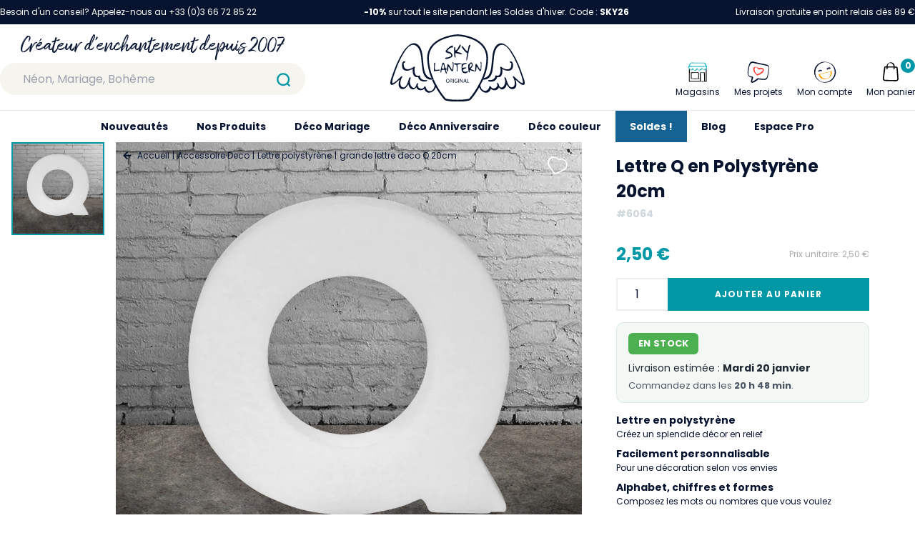

--- FILE ---
content_type: text/html; charset=utf-8
request_url: https://www.skylantern.fr/accessoire-deco/lettre-polystyrene/lettre-q-en-polystyrene-20cm
body_size: 38110
content:
<!doctype html>
<html data-n-head-ssr lang="fr" data-n-head="%7B%22lang%22:%7B%22ssr%22:%22fr%22%7D%7D">
  <head >
    <title>Grande Lettre Deco Q 20cm - SkyLantern.fr</title><meta data-n-head="ssr" charset="utf-8"><meta data-n-head="ssr" name="viewport" content="width=device-width, initial-scale=1"><meta data-n-head="ssr" name="format-detection" content="telephone=no"><meta data-n-head="ssr" name="google-site-verification" content="c5_R-ZlAZ_8RbseIBQEJdEOEweNUcoWCysJst6djO18"><meta data-n-head="ssr" data-hid="description" name="description" content="Donnez du volume à la décoration de votre mariage, fêtes ou intérieur avec votre grande lettre deco Q 20cm à personnaliser selon vos envies."><link data-n-head="ssr" rel="icon" type="image/x-icon" href="/favicon.ico"><link data-n-head="ssr" rel="preconnect" href="https://www.googletagmanager.com"><link data-n-head="ssr" rel="preconnect" href="https://firebaseauth.googleapis.com" crossorigin="true"><link data-n-head="ssr" rel="preconnect" href="https://client.axept.io"><link data-n-head="ssr" rel="dns-prefetch" href="https://code.tidio.co"><link data-n-head="ssr" rel="dns-prefetch" href="https://smart-widget-assets.ekomiapps.de"><link data-n-head="ssr" rel="canonical" href="https://www.skylantern.fr/accessoire-deco/lettre-polystyrene/lettre-q-en-polystyrene-20cm"><script data-n-head="ssr" data-hid="gtm-script">if(!window._gtm_init){window._gtm_init=1;(function(w,n,d,m,e,p){w[d]=(w[d]==1||n[d]=='yes'||n[d]==1||n[m]==1||(w[e]&&w[e][p]&&w[e][p]()))?1:0})(window,navigator,'doNotTrack','msDoNotTrack','external','msTrackingProtectionEnabled');(function(w,d,s,l,x,y){w[x]={};w._gtm_inject=function(i){if(w.doNotTrack||w[x][i])return;w[x][i]=1;w[l]=w[l]||[];w[l].push({'gtm.start':new Date().getTime(),event:'gtm.js'});var f=d.getElementsByTagName(s)[0],j=d.createElement(s);j.async=true;j.src='https://www.googletagmanager.com/gtm.js?id='+i;f.parentNode.insertBefore(j,f);};w[y]('GTM-5DVJHZM')})(window,document,'script','dataLayer','_gtm_ids','_gtm_inject')}</script><link rel="preload" href="/_nuxt/1f114dc.js" as="script"><link rel="preload" href="/_nuxt/dbaa0f2.js" as="script"><link rel="preload" href="/_nuxt/css/6311ac8.css" as="style"><link rel="preload" href="/_nuxt/704f0d9.js" as="script"><link rel="preload" href="/_nuxt/css/050fcd4.css" as="style"><link rel="preload" href="/_nuxt/3bd23ad.js" as="script"><link rel="preload" href="/_nuxt/css/40e5a3e.css" as="style"><link rel="preload" href="/_nuxt/cd05cae.js" as="script"><link rel="preload" href="/_nuxt/8d8fe29.js" as="script"><link rel="preload" href="/_nuxt/d6a7e79.js" as="script"><link rel="preload" href="/_nuxt/00677b0.js" as="script"><link rel="preload" href="/_nuxt/css/865dff3.css" as="style"><link rel="preload" href="/_nuxt/5902cd9.js" as="script"><link rel="stylesheet" href="/_nuxt/css/6311ac8.css"><link rel="stylesheet" href="/_nuxt/css/050fcd4.css"><link rel="stylesheet" href="/_nuxt/css/40e5a3e.css"><link rel="stylesheet" href="/_nuxt/css/865dff3.css">
  </head>
  <body >
    <noscript data-n-head="ssr" data-hid="gtm-noscript" data-pbody="true"><iframe src="https://www.googletagmanager.com/ns.html?id=GTM-5DVJHZM&" height="0" width="0" style="display:none;visibility:hidden" title="gtm"></iframe></noscript><div data-server-rendered="true" id="__nuxt"><!----><div id="__layout"><div data-fetch-key="0"><header class="sky__header" data-v-0e68ea50><div class="sky__desktop-top" data-v-0687e1eb data-v-0e68ea50><div class="container mx-auto text-white py-2 text-xs flex justify-between" data-v-0687e1eb><div data-v-0687e1eb>
      Besoin d'un conseil? Appelez-nous au +33 (0)3 66 72 85 22
    </div> <div data-v-0687e1eb><span data-v-0687e1eb><p><strong>-10%</strong> sur tout le site pendant les Soldes d&#39;hiver. Code : <strong>SKY26</strong></p>
</span></div> <div data-v-0687e1eb>
      Livraison gratuite en point relais dès 89 €
      <!----></div></div></div> <div data-v-4a4b7fde data-v-0e68ea50><div class="sky__mobile-bar" data-v-4a4b7fde><div class="flex pr-4 justify-between items-center" data-v-4a4b7fde><div class="flex" data-v-4a4b7fde><div class="cursor-pointer flex items-center px-4" data-v-4a4b7fde><svg xmlns="http://www.w3.org/2000/svg" viewBox="0 0 40 40" style="width:36px;" data-v-4a4b7fde data-v-4a4b7fde><path fill="none" stroke="#000" stroke-linecap="round" stroke-linejoin="round" stroke-width="2" d="M9 11h22M9 20h22M9 29h22" data-v-4a4b7fde data-v-4a4b7fde></path></svg></div> <a href="/recherche" data-v-4a4b7fde><svg xmlns="http://www.w3.org/2000/svg" viewBox="0 0 40 40" style="width:50px;height:50px;" data-v-4a4b7fde><g fill="none" stroke="#0097a7" stroke-linecap="round" stroke-miterlimit="10" stroke-width="2" data-v-4a4b7fde><circle cx="19.7" cy="19.7" r="6.7" data-v-4a4b7fde></circle><path d="M24.5 24.5L27 27" data-v-4a4b7fde></path></g></svg></a></div> <a href="/" class="flex" data-v-4a4b7fde><svg xmlns="http://www.w3.org/2000/svg" viewBox="0 0 168.1 84" style="width:60px;height:50px;" data-v-4a4b7fde data-v-4a4b7fde><g fill="#06132F" data-v-4a4b7fde data-v-4a4b7fde><path d="M132.3 51.5c-.5-.2-1-.1-1 .5 0 .5-.1 1-.2 1.5-1 3.1-5 4.3-8.1 3.7-.3-.1-.5.1-.6.3v.5c.3.6.8 1 1.4 1.1 3.9.8 8.5-.8 9.5-4.7.1-.3.1-.5.1-.8 2.6.5 5-.2 6.1-3l.3-.9c.6-2.1.6-4.4.2-6.5 1.8 1.2 3.9 2.1 6.1 2.4 2.5.3 5.7-.3 6.7-3 .1-.3.2-.5.3-.8.1-.4 0 0 0 0 .1-.3.1-.5.2-.8.4-1.7.3-3.4-.2-5-.4-1.4-2-3-3.4-1.9-.1.1-.2.2-.2.3-.2.7 1.1 1.7 1.7 1.3l.1.4c.1.7.2 1.4.1 2.1v.3c-.1 1.4-.4 3.1-1.5 4.1-3.2 2.8-7.9.5-10.9-1.7-.3-.2-1.4-.6-1.5-.1v.3c.6 2.5.6 5 0 7.5-.5 2.2-2.1 3.9-5.2 2.9zM28.8 50.4c1 2.8 3.5 3.6 6.1 3 .5 4.5 5.5 6.3 9.7 5.5.1 0 .3-.1.4-.1.4-.2.8-.5 1-.9.1-.3.1-.6-.2-.7-.1-.1-.3-.1-.4 0-3.5.7-8.3-.9-8.3-5.1 0-.6-.5-.6-1-.5-6.3 2-6.3-6.8-5.4-10.6.2-.7-.6-.6-1.1-.4-.1.1-.3.1-.4.2-.4.3-.8.5-1.2.8-2.9 1.8-6.9 3.3-9.7.8-1.2-1.1-1.4-2.8-1.5-4.3 0-.7 0-1.4.1-2.1 0-.1 0-.3.1-.4.3.2.7.1 1-.2.6-.4 1-1.1.5-1.4-.8-.6-2-.4-2.6.4-.4.4-.7.9-.9 1.5-.6 2.2-.5 4.5.3 6.6 1 2.7 4.2 3.3 6.7 3 2.2-.4 4.3-1.2 6.1-2.4-.2 2.4-.1 4.9.7 7.3zM53.6 54.7c-3.4-7.8-5.2-16.2-5.4-24.7 0-26.2 35.7-27.8 35.7-27.8h.6s35.7 1.6 35.7 27.8c0 8.8-2.3 17.3-5.4 24.7.8 0 1.6 0 2.3-.1 3.3-7.8 5.1-16.1 5.2-24.6 0-11.6-6.6-20.5-19.1-25.7C97.3 1.9 91 .5 84.7.1h-.8C77.5.5 71.3 2 65.4 4.4c-12.7 5-19.3 13.9-19.3 25.5.2 8.5 1.9 16.8 5.2 24.6l.9 2.1c.7 0 1.5-.1 2.2-.2-.3-.5-.5-1.1-.8-1.7z" data-v-4a4b7fde data-v-4a4b7fde></path><path d="M72.9 28.6c-.9.3-1.8.5-2.8.5-.5-.1-1 .1-1.3.4-.2.3-.2.6.1 1.1.2.3.5.4.8.3.7-.1 1.5-.2 2.2-.4 1.8-.3 3.5-1.1 5-2.1.9-.7 1.1-2 .7-3-.3-.9-.9-1.7-1.7-2.3-.8-.7-1.8-1.1-2.8-1.3-.4-.1-.8-.2-1.2-.4-.4-.2-.6-.3-.6-.5s.1-.5.6-1c.5-.6 1-1.1 1.6-1.6.6-.6 1.3-1.1 2-1.5.4-.2.9-.3 1.3-.2.3.1.6.1.9 0 .2-.2.4-.4.5-.7.2-.5.2-1.1 0-1.6-.2-.3-.5-.4-1-.3-.7.2-1.3.5-1.9.9-1 .7-1.9 1.4-2.8 2.2-.9.8-1.7 1.6-2.4 2.5-.5.4-.8 1-1 1.6 0 .4.2.8.6 1 .4.4.9.8 1.4 1s1 .4 1.5.4c.7 0 1.3.2 1.9.5.7.3 1.2.9 1.5 1.5s.1 1.4-.4 1.8c-1.1.6-1.8 1-2.7 1.2zM84.7 19.9c.7-.7 1.2-1.5 1.7-2.3s1-1.6 1.3-2.5c.3-.5.4-1.1.3-1.6-.2-.5-.4-.7-.6-.7-.4 0-1 .9-1.8 2.7-.5 1.2-1.2 2.3-2 3.3-.8.9-1.4 1.4-2 1.3-.1 0-.2-.2-.3-.6-.1-.5-.1-1-.1-1.5 0-.6 0-1.1-.2-1.7 0-.1-.3-.3-.6-.3h-.2c-.2.1-.4.3-.4.7-.1 1.7-.1 3.3 0 5 0 2.1.1 4.1.4 6.2.2.9.6 1.3 1 1.1.2-.1.3-.2.4-.4.1-.3.1-.7 0-1 0-.5-.2-1.2-.3-2.2 0-.2-.1-.5-.1-.8v-.5c0-.1 0-.2.1-.3.1-.1.2-.1.3-.1h.5c.5 0 1 .1 1.5.2.7.1 1.4.3 2.1.5s1.4.4 2.1.5c.5.1.9.2 1.4.2.4 0 .7 0 .7-.1s-.2-.4-.6-.8-.8-.7-1.3-.9c-.7-.3-1.4-.6-2.1-.7-.6-.1-1.2-.3-1.8-.5-.5-.2-.8-.3-.8-.4.1-.2.2-.5.4-.6.3-.4.6-.8 1-1.2zM95.3 30c-.2 1-.2 2-.1 3l.1.1c.4.1.9-1.3 1.4-4.2.6-3.5 1.2-6.5 1.7-9 .3-1.6.7-3.1 1.3-4.6.2-.3.3-.6.4-1 .1-.2.1-.5 0-.7s-.4-.4-.6-.4c-.3 0-.6.1-.8.3-.3.2-.5.6-.6.9-.3 1.1-.6 2.2-.7 3.4-.1.6-.2 1-.2 1.4-.1.3-.1.7-.2 1l-.3.6c-.1.1-.2.2-.4.2s-.3 0-.5-.1-.4-.2-.6-.4c-.5-.4-.9-.8-1.3-1.3-.5-.6-1-1.3-1.5-2-.1-.2-.3-.4-.4-.5-.5-.8-1.3-1.5-2.1-1.9-.5-.2-.7 0-.7.5.3 1 .8 1.8 1.4 2.6.9 1.3 1.9 2.5 3 3.6s1.8 1.7 2.2 1.7c.4 0 .5.5.3 1.4-.3 1.7-.6 3.6-.8 5.4zM56.1 36.9c0-.3.1-.5.1-.6v-.4c0-.1 0-.2-.1-.2s-.1-.1-.2-.1h-.3c-.5 0-.7 0-.7.1s-.1 1.8-.2 5.3l-.2 5.2 1.7-.2 4-.5c.6 0 1.3-.1 1.8-.3.2-.1.2-.3 0-.5-.2-.3-.5-.4-.9-.4-.8 0-1.5 0-2.3.1-.7.1-1.5.1-2.2.1-.4 0-.7-.1-.8-.3-.2-1-.3-2-.2-2.9.2-1.6.3-3 .5-4.4zM68.4 40.6c-.1-.3-.2-.7-.3-1.2-.2-.8-.3-1.5-.5-2.2-.1-.4-.2-.8-.4-1.2-.2-.3-.6-.5-1-.5-.4.1-.8.4-1 .8-.6 1.4-1 2.9-1.3 4.4-.5 1.8-.9 3.6-1.1 5.5-.1.5-.1 1-.1 1.5 0 .1.2.2.5.1.2-.1.4-.2.5-.5l.3-1.2.2-1.5 2-.1 2-.1.4 1.6c.1.4.2.9.4 1.3.5 1.5 1 2.1 1.5 1.6.2-.1.3-.3.3-.6-.1-.4-.2-.7-.4-1-.2-.4-.4-.7-.5-1.1-.1-.3-.2-.7-.3-1.1-.1-.3-.1-.6 0-.8.1-.1.2-.2.5-.3.3 0 .5-.1.7-.3.1-.2.1-.4-.1-.5-.2-.2-.5-.4-.8-.5l-.4-.2c-.1-.1-.2-.1-.3-.2l-.3-.3c-.1-.2-.1-.4-.2-.6-.2-.2-.3-.5-.3-.8zM67 43.1c-.3.1-.6.1-.9 0-.4-.1-.8-.2-1.1-.4-.3-.2-.5-.3-.5-.5.1-.5.2-1.1.4-1.6.2-.8.5-1.6.8-2.3s.4-1.1.5-1.1.2.1.3.3l.3.9c.3 1 .5 2.1.6 3.1 0 1-.1 1.5-.4 1.6zM78.6 45.1c.2-.7.3-1.4.3-2.1.1-.9.1-2.2.2-3.8v-2.3c0-.4 0-.9-.1-1.3 0-.2-.1-.4-.2-.6-.1-.1-.2-.2-.3-.2h-.4c-.1 0-.2.1-.3.2v.5c0 .2.1.4.2.7.2.4.3.9.3 1.4 0 1-.1 2-.2 3s-.2 1.9-.3 2.6c0 .4-.1.8-.3 1.3-.1.1-.2 0-.4-.2-.9-1.3-1.7-2.6-2.5-4-.4-.8-.9-1.6-1.5-2.3-.2-.3-.6-.6-1-.6-.2 0-.5 0-.6.2-.1.3-.2.7-.2 1 0 .8-.1 2.3-.3 4.4-.1 1.1-.1 2.3 0 3.4.1.5.4.5.8.1.2-.4.4-.7.4-1.2.1-.7.2-1.4.3-2.2.1-.7.1-1.4.2-1.9s.2-.8.2-.8.2.2.5.6.6.9.9 1.5c.6 1.1 1.3 2.2 2.1 3.1.6.6 1 .7 1.3.5.5-.2.8-.6.9-1zM89 36.8c.2-.1.3-.3.1-.4-.3-.2-.6-.3-1-.3-.9 0-1.8 0-2.7.1-.9.1-1.7.1-2.6.2-.5 0-1 0-1.5-.2l-.4-.2c-.1 0-.2-.1-.3-.1h-.2c-.1 0-.1 0-.1.1 0 0-.1.1-.1.2s-.1.2-.1.3c-.2.4-.2.9.1 1.2.2.3.6.5 1 .4s.8-.1 1.2 0c.3.1.4.4.5.8s.1 1.5.2 3.4v1.6c0 .4 0 .8.1 1.1s0 .6.1.8c0 .2.1.3.1.5 0 .1.1.2.1.3.1.1.1.1.2.1.2 0 .3-.1.3-.3.1-1.3.1-2.6 0-3.9-.1-2.9 0-4.4.2-4.5.3-.1.7-.2 1-.3.6-.1 1.2-.3 1.9-.4.5-.1 1.3-.3 1.9-.5zM97.2 46.9c0-.4-.1-.5-.4-.6-.5 0-.9.1-1.4.3-.8.3-1.6.4-2.4.3-.7-.1-1.4-.6-1.8-1.2-.2-.2-.3-.5-.4-.8-.1-.2 0-.5.2-.7s.5-.4.8-.6l1.5-.6c.5-.2.9-.4 1.4-.6.5-.3.7-.5.6-.7s-.7-.3-1.8-.2c-.8.1-1.7.2-2.5.5-.1 0-.2.1-.3.1h-.2c-.1 0-.1 0-.1-.1s-.1-.1-.1-.2v-.3-.5c0-.7.2-1.4.6-2s1-1.1 1.7-1.5 1.5-.5 2.3-.5h.3c.4 0 .7-.2.7-.4s-.2-.4-.5-.5c-.5-.2-1-.2-1.6-.2s-1.2.1-1.7.3c-.8.3-1.5.6-2.2 1-.4.3-.6.5-.7.7s-.1 1.5-.1 3.6V44c0 .3.1.5.1.8.1.2.1.5.2.7s.2.5.4.8c.3.7.9 1.4 1.5 1.9.7.4 1.5.5 2.3.5.5 0 1-.1 1.5-.3s1-.4 1.5-.7c.4-.4.6-.6.6-.8zM103.4 46c1.6.5 2.4.4 2.4-.1 0-.1-.3-.3-.7-.5-.6-.3-1.2-.5-1.8-.8-.7-.3-1.3-.5-1.8-.7-.3-.1-.6-.3-.9-.5-.1-.1 0-.3.2-.7l.9-1.2c.4-.5.8-1 1.1-1.6.2-.5.3-1.1.2-1.6 0-.5 0-1-.2-1.4-.1-.4-.2-.7-.4-1-.2-.3-.4-.5-.7-.6-.2-.1-.5-.2-.8-.1-.3 0-.6.2-.9.4-.4.2-.7.5-.9.9-.2.3-.5.6-.8.9-.3.3-.5.4-.6.4s-.2.3-.2 1v2.4c0 .9.1 1.9.2 2.9s.2 1.8.3 2.5.3 1.1.4 1.2.4.1.6-.1c.2-.3.4-.6.4-.9.1-.4.1-.8 0-1.2l-.2-1 2.6.9c.7.2 1.2.4 1.6.5zm-4.1-4.1c-.2 0-.3-.3-.3-.8 0-.6 0-1.2.2-1.7.1-.5.3-1.1.5-1.6.4-.7.7-1.1 1.1-1.2.3-.1.7.2.9.7.1.2.2.5.2.7.1.2.1.4.1.7-.1.4-.3.8-.6 1.1-.4.5-.8 1-1.2 1.4-.4.4-.7.7-.9.7zM113 43.1c0 .4-.1.8-.3 1.2-.1.1-.2.1-.4-.2-.9-1.3-1.7-2.6-2.5-4-.4-.8-.9-1.6-1.5-2.3-.2-.3-.6-.6-1-.6-.2 0-.5 0-.6.2-.1.3-.2.7-.2 1 0 .8-.1 2.3-.3 4.4-.1 1.1-.1 2.3 0 3.4.1.5.4.5.8.1.2-.4.4-.8.4-1.2l.3-2.1c.1-.7.1-1.4.2-1.9s.2-.8.2-.8.2.2.5.6.6.9.9 1.5c.6 1.1 1.3 2.2 2.1 3.1.6.6 1 .7 1.3.5.3-.3.5-.6.6-1 .2-.7.3-1.4.3-2.1.1-.9.1-2.2.2-3.8v-2.3-1.3c0-.2-.1-.4-.2-.6-.1-.1-.2-.2-.3-.2h-.4c-.1 0-.2.1-.3.2v.5c0 .2.1.4.2.7.2.4.3.9.3 1.4 0 1-.1 2-.2 3 .1 1 0 1.9-.1 2.6zM71.8 55.8h-.2c-1.2.1-2.1 1.2-2 2.4v.2c0 1.2.9 2.2 2.1 2.2h.3c1.2-.1 2.1-1.2 1.9-2.4V58c0-1.2-.9-2.2-2.1-2.2zm0 4.3c-1 0-1.5-.9-1.5-1.9 0-1 .5-2 1.5-2s1.5 1 1.5 1.9-.6 2-1.5 2zM77.7 57.1c0-.3-.1-.7-.4-.9-.4-.3-.9-.4-1.3-.3-.4 0-.8 0-1.2.1v4.6h.6v-2h.6c.5 0 .8.3.9.9.1.4.2.8.3 1.1h.6c-.2-.4-.3-.8-.4-1.3 0-.4-.3-.8-.7-1 .7-.1 1-.6 1-1.2zm-1.7 1h-.6v-1.7h.6c.6 0 1.1.3 1.1.9s-.4.8-1.1.8zM78.7 55.9h.6v4.7h-.6zM82.8 56.3c.3 0 .7.1 1 .2l.2-.5c-.4-.1-.8-.2-1.2-.2h-.3c-1.3 0-2.3 1.1-2.3 2.4v.4c.1 1.2 1.2 2.1 2.4 2 .5 0 1-.1 1.4-.3V58h-1.5v.5h.9V60c-.3.1-.5.1-.8.1h-.3c-.9-.1-1.6-.9-1.5-1.9V58c.2-1 1-1.7 2-1.7zM85.2 55.9h.6v4.7h-.6zM88.5 58.2l1.5 2.4h.6v-4.7H90v2c0 .7 0 1.3.1 1.9-.2-.5-.5-1-.8-1.5l-1.6-2.4H87v4.7h.6v-2-1.9l.9 1.5zM93.1 55.9l-1.6 4.7h.6l.5-1.5h1.7l.5 1.5h.7l-1.6-4.7h-.8zm-.4 2.7l.5-1.3c.1-.3.2-.6.2-.8.1.3.1.5.2.8l.5 1.3h-1.4zM98.9 60h-2v-4.1h-.7v4.7h2.7z" data-v-4a4b7fde data-v-4a4b7fde></path><path d="M113.9 56.5c-.5 1.2-1.1 2.3-1.6 3.4s-1 1.9-1.5 2.8c-3.3 6.3-7.3 12.2-12 17.7 0 0-3.9 1.5-14.7 1.5s-14.8-1.5-14.8-1.5c-4.6-5.4-8.6-11.2-11.9-17.5-.5-.9-1-1.9-1.5-2.9-.6-1.1-1.1-2.3-1.6-3.4-.7.1-1.5.2-2.2.2a117 117 0 003.4 7.1c-.2 2.9-1.5 5.8-4.4 6.9-3.9 1.5-6.4-2.1-7.1-5.5-.2-1-1.7.4-1.8.8-2.2 4.2-8.8 1.1-7.8-3.1.2-.4.3-.8.4-1.1.4-1.4-1.6-.3-1.9.3-.2.5-.4 1.1-.5 1.6-.5 1.3-1.2 2.7-2.4 3.1s-2.5-.5-3.4-1.4C24.7 63 24 60 24.7 57.1c.3-.9.5-1.7.8-2.6.4-1.4-1.6-.4-1.9.3-.4.8-.6 1.7-.8 2.6-.4 1.4-.9 2.7-1.5 4-.9 2-2.2 4.9-4.7 5-3.1.2-4.1-3.1-4-5.5.1-2.6.9-5.1 2.2-7.3.6-.9-.1-1.8-1-1-1.8 1.5-3.4 3.2-5.1 4.7-1.5 1.4-3.4 3.2-5.4 3.8-2.3.6.6-8.2 1.1-9.5 3.3-10.1 7.4-20.5 13.3-29.5 2.2-3.4 5.2-7.5 9.2-8.7 3.7-1.1 7.1 1.8 8.8 4.9 2.2 3.9 2.7 8.7 3.1 13.1.3 4.7.9 9.5 1.7 14.2.7 3.3 1.9 6.7 4.5 9 2 1.6 4.6 2.4 7.2 2.2l-.9-2.1c-2.5-.3-4.7-1.6-6.2-3.7-2.5-3.4-3-8.1-3.5-12.2-.5-4.8-.8-9.6-1.6-14.4-.7-4-1.9-8.2-5-11-7.5-6.8-15.6 3.3-19.4 9.1-5.8 9.1-9.9 19.4-13.3 29.6-.7 2.2-4.4 10.8-.5 11.2 2.1.2 4.6-2.2 6.1-3.4 1.3-1.1 2.5-2.3 3.8-3.4-1.8 4.8-2.4 11.5 3.6 12 3.1.3 5.5-2.9 6.8-5.2.2-.3.3-.6.5-.9.3 2.2 1.4 4.2 3.2 5.6 2.7 2 5 .5 6.7-1.7.5 1.5 1.7 2.7 3.2 3.3 2.4.9 5.1.3 6.8-1.6.5 1.9 1.7 3.5 3.4 4.5 1.8 1 4 .6 5.8-.2 2.5-1.2 4.4-3.4 5.2-6 5.3 9.3 10.6 15.6 11.3 16l.2.1.2.1c.4.2 4.6 1.7 15.5 1.7s15.1-1.5 15.5-1.7l.2-.1.2-.1c.7-.5 6.1-6.8 11.4-16.1.8 2.7 2.7 4.9 5.2 6.1 1.8 1 3.9 1.1 5.8.2 1.7-1 2.9-2.6 3.4-4.5 1.7 1.9 4.4 2.5 6.8 1.6 1.5-.5 2.7-1.7 3.2-3.3 1.7 2.3 4 3.7 6.7 1.7 1.7-1.4 2.8-3.3 3.1-5.5.2.3.3.6.5.9 1.4 2.4 3.7 5.5 6.8 5.2 6-.5 5.3-7.2 3.6-12 1.2 1.2 2.5 2.3 3.8 3.4 1.5 1.2 4 3.6 6.1 3.4 3.8-.4.2-9-.6-11.2-3.4-10.2-7.4-20.5-13.3-29.6-3.8-5.9-11.9-15.9-19.4-9.1-3.1 2.8-4.3 7-5 11-.8 4.8-1 9.6-1.6 14.4-.4 4-1 8.8-3.4 12.2-1.5 2-3.7 3.3-6.2 3.6-.8.1-1.5.2-2.3.1-.2.5-.4 1.1-.7 1.7m2.2.2c2.6.2 5.2-.6 7.3-2.2 2.6-2.3 3.8-5.7 4.4-9 .8-4.7 1.3-9.4 1.6-14.2.4-4.4.9-9.1 3.1-13.1 1.7-3.1 5.1-6 8.8-4.9 4.1 1.2 7 5.4 9.2 8.8 5.9 9 10 19.4 13.4 29.5.4 1.3 3.3 10.1 1.1 9.5-2-.6-3.9-2.4-5.4-3.8-1.7-1.5-3.4-3.2-5.1-4.7-.9-.8-1.6 0-1 1 1.3 2.2 2.1 4.7 2.2 7.2.1 2.5-1 5.7-4.1 5.5-2.5-.1-3.8-3-4.7-5-.6-1.3-1-2.6-1.5-4-.2-.9-.5-1.7-.8-2.5-.3-.7-2.3-1.7-1.9-.3.3.9.5 1.7.8 2.6.6 2.8-.1 5.8-1.9 8-.8.9-2.1 1.8-3.4 1.4s-1.9-1.8-2.4-3.1c-.1-.6-.3-1.1-.5-1.6-.3-.7-2.3-1.7-1.9-.3.1.3.2.7.4 1.1 1 4.3-5.7 7.3-7.9 3.1-.2-.3-1.6-1.7-1.8-.8-.7 3.4-3.2 7-7.1 5.5-2.9-1.1-4.3-4-4.4-7 1.3-2 2.4-4.3 3.5-6.7m-3.4 6.9v-.7c.1.2.1.5 0 .7z" data-v-4a4b7fde data-v-4a4b7fde></path></g></svg></a> <div class="flex justify-end" style="width: 86px" data-v-4a4b7fde><a href="/mon-compte" data-v-4a4b7fde><svg xmlns="http://www.w3.org/2000/svg" viewBox="0 0 40 40" class="mx-auto" style="width:36px;" data-v-4a4b7fde><path d="M24.52 15.69c.1 0-.07.13 0 0l.08-.12a.1.1 0 00.07-.12c-.15.24-.07.12-.1 0s.08-.13.17-.15.2-.05.17-.15l1-.24a.33.33 0 01.22.05s-.22-.05-.1 0h.1c.1 0 .12.07.22 0a.1.1 0 01.12.07l.12.08c.1 0 .12.07.22 0a.93.93 0 00.73 0 1.26 1.26 0 00.58-.56.94.94 0 00-.31-1.26A3.61 3.61 0 0025 13.2a3.72 3.72 0 00-2.28 1.6.94.94 0 00.32 1.26 1 1 0 001.38-.24.54.54 0 00.1-.13zM11.81 18.86l.08-.12c.07-.12-.1 0-.08.12l.08-.12c.09 0 .07-.12.17-.14h.09s-.17.15-.09 0 .26-.17.46-.22l.77-.2h-.09.09c.1 0 .12.08.22.05h.1c.1 0-.22-.05-.1 0s.12.08.22.05l.12.08a1.07 1.07 0 001.41-.15c.34-.29.48-.95 0-1.14a3.8 3.8 0 00-2.86-.32 3.92 3.92 0 00-2.3 1.51.81.81 0 00.33 1.11h.05a1.49 1.49 0 001.33-.51z" fill="#06132f" data-v-4a4b7fde></path><path d="M30 18.46h-.09c-.09 0-.12-.05-.32 0l-17.42 4.33c-.19.05-1.5.58-1.43.87a9.21 9.21 0 008.61 6.83A11.35 11.35 0 0029.1 25a8.87 8.87 0 00.9-6.54zm-7.79 11.11a8.87 8.87 0 01-9.58-6.27l15.51-3.87c.94 4.2-1.25 9.48-5.93 10.14z" fill="#ffa000" data-v-4a4b7fde></path><path d="M35.63 16.66h.11A16.35 16.35 0 0022.45 5a15.58 15.58 0 00-16.6 7.54 15.06 15.06 0 002.76 18.09 17.43 17.43 0 0017.46 3.78 15.33 15.33 0 009.56-17.75zM28.82 31.3c-4.89 3.93-12 4.74-17.07 1a15.05 15.05 0 01-5.47-15.72 15.4 15.4 0 0112-11c7.3-1.37 13.82 3.59 15.64 10.5a15.08 15.08 0 01-5.1 15.22z" fill="#06132f" data-v-4a4b7fde></path></svg></a> <div class="relative" data-v-7be8e279 data-v-4a4b7fde><div class="cursor-pointer select-none" data-v-7be8e279><div class="icon-cart" style="display:;" data-v-7be8e279><svg xmlns="http://www.w3.org/2000/svg" viewBox="0 0 40 40" class="mx-auto icon-cart" style="width:38px;" data-v-7be8e279 data-v-7be8e279><path d="M12.13 13l14.56.32c.48 0 1.54-.21 1.8.36a6.83 6.83 0 01.14 1.87l.7 9 .3 3.81a4.34 4.34 0 01-.13 2.32c-.56 1.07-1.55 1-2.56 1l-3.61-.08-9.09-.2h-2a2.21 2.21 0 01-2-2.68c.29-2.88.7-5.75 1.05-8.61l.59-4.85c0-.36 0-2.18.56-2.24a.81.81 0 10-.15-1.62c-1.38.15-1.84 1.18-2 2.37l-.54 3.83-1.18 9.65a12.55 12.55 0 00-.22 2.45A3.7 3.7 0 0012 33c2.61.14 5.23.11 7.84.17s5.1.16 7.65.17a3.89 3.89 0 004-3.24 11.37 11.37 0 00-.09-2.4l-.79-9.7-.3-3.81c-.09-1.13-.38-2.2-1.71-2.4a17 17 0 00-2.14-.06l-4.63-.11L13 11.4h-.55c-1.07-.04-1.45 1.6-.32 1.6z" data-v-7be8e279 data-v-7be8e279></path><path d="M25.7 15.11v-4a6.22 6.22 0 00-.14-1.72 5.14 5.14 0 00-1.87-2.76C20.08 3.88 14 6.88 14 11.39v4.47c0 .15 1.64-.23 1.64-.75v-3.6-1.36A4.81 4.81 0 0117 7.33c1.47-1.45 3.92-.93 5.36.31A5 5 0 0124 10.35a6.27 6.27 0 01.1 1.44v4.07c0 .15 1.63-.23 1.63-.75z" data-v-7be8e279 data-v-7be8e279></path></svg></div> <div style="display:none;" data-v-7be8e279><svg xmlns="http://www.w3.org/2000/svg" viewBox="0 0 40 40" class="mx-auto" style="width:38px;" data-v-7be8e279 data-v-7be8e279><g fill="none" stroke="#000" stroke-linecap="round" stroke-linejoin="round" stroke-width="2" data-v-7be8e279 data-v-7be8e279><path d="M27.07 12.93L12.93 27.07M27.07 27.07L12.93 12.93" data-v-7be8e279 data-v-7be8e279></path></g></svg></div> <span class="hidden xl:block" style="display:;" data-v-7be8e279> Mon panier</span> <div class="text-xs absolute top-0 bg-sky_secondary text-white font-bold rounded-full flex items-center justify-center px-1" style="min-width: 20px; height: 20px; right: 0;" data-v-7be8e279>
      
    </div></div> <!----></div></div></div></div> <div class="sky__promotion-bar flex items-center justify-center text-xxs px-4" data-v-4a4b7fde><p><strong>-10%</strong> sur tout le site pendant les Soldes d&#39;hiver. Code : <strong>SKY26</strong></p>
</div> <div class="bg-white block lg:hidden" style="height:100px;" data-v-4a4b7fde></div></div> <div data-v-3580e795 data-v-0e68ea50><div class="sky__desktop-fixed-bar bg-white fixed lg:static left-0 right-0 top-0" data-v-3580e795><div class="sky__bar items-center justify-center pb-2 hidden lg:flex z-20 relative bg-white" data-v-3580e795><div class="container items-end flex items-end" data-v-3580e795><div class="sky__search flex flex-col justify-end flex-1" data-v-3580e795><div class="text-center text-sky_blue text-xl font-funny md:text-xl lg:text-2xl xl:text-3xl" style="height:45px;overflow:hidden;position:relative;top:5px;display:;" data-v-3580e795>
            Créateur d'enchantement depuis 2007
          </div> <div data-v-04477c35 data-v-3580e795><div value="" class="sky__search-wrapper sky__search-bar" data-v-b474e8a4 data-v-04477c35><input name="skylantern__search" type="text" placeholder="Néon, Mariage, Bohême" value="" class="sky__search-input focus:outline-none bg-sky_grey_darker px-8" data-v-b474e8a4></div> <div class="container sky__search-results" style="display:none;" data-v-04477c35 data-v-04477c35><!----> <!----> <div class="flex-1" data-v-04477c35></div></div> <div class="overlay" style="display:none;" data-v-04477c35 data-v-04477c35></div></div></div> <a href="/" class="sky__logo block text-center flex-1 nuxt-link-active" data-v-3580e795><svg xmlns="http://www.w3.org/2000/svg" viewBox="0 0 168.1 84" class="mx-auto logo" style="transform:scale(1);position:relative;top:4px;" data-v-3580e795><g fill="#06132F" data-v-3580e795><path d="M132.3 51.5c-.5-.2-1-.1-1 .5 0 .5-.1 1-.2 1.5-1 3.1-5 4.3-8.1 3.7-.3-.1-.5.1-.6.3v.5c.3.6.8 1 1.4 1.1 3.9.8 8.5-.8 9.5-4.7.1-.3.1-.5.1-.8 2.6.5 5-.2 6.1-3l.3-.9c.6-2.1.6-4.4.2-6.5 1.8 1.2 3.9 2.1 6.1 2.4 2.5.3 5.7-.3 6.7-3 .1-.3.2-.5.3-.8.1-.4 0 0 0 0 .1-.3.1-.5.2-.8.4-1.7.3-3.4-.2-5-.4-1.4-2-3-3.4-1.9-.1.1-.2.2-.2.3-.2.7 1.1 1.7 1.7 1.3l.1.4c.1.7.2 1.4.1 2.1v.3c-.1 1.4-.4 3.1-1.5 4.1-3.2 2.8-7.9.5-10.9-1.7-.3-.2-1.4-.6-1.5-.1v.3c.6 2.5.6 5 0 7.5-.5 2.2-2.1 3.9-5.2 2.9zM28.8 50.4c1 2.8 3.5 3.6 6.1 3 .5 4.5 5.5 6.3 9.7 5.5.1 0 .3-.1.4-.1.4-.2.8-.5 1-.9.1-.3.1-.6-.2-.7-.1-.1-.3-.1-.4 0-3.5.7-8.3-.9-8.3-5.1 0-.6-.5-.6-1-.5-6.3 2-6.3-6.8-5.4-10.6.2-.7-.6-.6-1.1-.4-.1.1-.3.1-.4.2-.4.3-.8.5-1.2.8-2.9 1.8-6.9 3.3-9.7.8-1.2-1.1-1.4-2.8-1.5-4.3 0-.7 0-1.4.1-2.1 0-.1 0-.3.1-.4.3.2.7.1 1-.2.6-.4 1-1.1.5-1.4-.8-.6-2-.4-2.6.4-.4.4-.7.9-.9 1.5-.6 2.2-.5 4.5.3 6.6 1 2.7 4.2 3.3 6.7 3 2.2-.4 4.3-1.2 6.1-2.4-.2 2.4-.1 4.9.7 7.3zM53.6 54.7c-3.4-7.8-5.2-16.2-5.4-24.7 0-26.2 35.7-27.8 35.7-27.8h.6s35.7 1.6 35.7 27.8c0 8.8-2.3 17.3-5.4 24.7.8 0 1.6 0 2.3-.1 3.3-7.8 5.1-16.1 5.2-24.6 0-11.6-6.6-20.5-19.1-25.7C97.3 1.9 91 .5 84.7.1h-.8C77.5.5 71.3 2 65.4 4.4c-12.7 5-19.3 13.9-19.3 25.5.2 8.5 1.9 16.8 5.2 24.6l.9 2.1c.7 0 1.5-.1 2.2-.2-.3-.5-.5-1.1-.8-1.7z" data-v-3580e795></path><path d="M72.9 28.6c-.9.3-1.8.5-2.8.5-.5-.1-1 .1-1.3.4-.2.3-.2.6.1 1.1.2.3.5.4.8.3.7-.1 1.5-.2 2.2-.4 1.8-.3 3.5-1.1 5-2.1.9-.7 1.1-2 .7-3-.3-.9-.9-1.7-1.7-2.3-.8-.7-1.8-1.1-2.8-1.3-.4-.1-.8-.2-1.2-.4-.4-.2-.6-.3-.6-.5s.1-.5.6-1c.5-.6 1-1.1 1.6-1.6.6-.6 1.3-1.1 2-1.5.4-.2.9-.3 1.3-.2.3.1.6.1.9 0 .2-.2.4-.4.5-.7.2-.5.2-1.1 0-1.6-.2-.3-.5-.4-1-.3-.7.2-1.3.5-1.9.9-1 .7-1.9 1.4-2.8 2.2-.9.8-1.7 1.6-2.4 2.5-.5.4-.8 1-1 1.6 0 .4.2.8.6 1 .4.4.9.8 1.4 1s1 .4 1.5.4c.7 0 1.3.2 1.9.5.7.3 1.2.9 1.5 1.5s.1 1.4-.4 1.8c-1.1.6-1.8 1-2.7 1.2zM84.7 19.9c.7-.7 1.2-1.5 1.7-2.3s1-1.6 1.3-2.5c.3-.5.4-1.1.3-1.6-.2-.5-.4-.7-.6-.7-.4 0-1 .9-1.8 2.7-.5 1.2-1.2 2.3-2 3.3-.8.9-1.4 1.4-2 1.3-.1 0-.2-.2-.3-.6-.1-.5-.1-1-.1-1.5 0-.6 0-1.1-.2-1.7 0-.1-.3-.3-.6-.3h-.2c-.2.1-.4.3-.4.7-.1 1.7-.1 3.3 0 5 0 2.1.1 4.1.4 6.2.2.9.6 1.3 1 1.1.2-.1.3-.2.4-.4.1-.3.1-.7 0-1 0-.5-.2-1.2-.3-2.2 0-.2-.1-.5-.1-.8v-.5c0-.1 0-.2.1-.3.1-.1.2-.1.3-.1h.5c.5 0 1 .1 1.5.2.7.1 1.4.3 2.1.5s1.4.4 2.1.5c.5.1.9.2 1.4.2.4 0 .7 0 .7-.1s-.2-.4-.6-.8-.8-.7-1.3-.9c-.7-.3-1.4-.6-2.1-.7-.6-.1-1.2-.3-1.8-.5-.5-.2-.8-.3-.8-.4.1-.2.2-.5.4-.6.3-.4.6-.8 1-1.2zM95.3 30c-.2 1-.2 2-.1 3l.1.1c.4.1.9-1.3 1.4-4.2.6-3.5 1.2-6.5 1.7-9 .3-1.6.7-3.1 1.3-4.6.2-.3.3-.6.4-1 .1-.2.1-.5 0-.7s-.4-.4-.6-.4c-.3 0-.6.1-.8.3-.3.2-.5.6-.6.9-.3 1.1-.6 2.2-.7 3.4-.1.6-.2 1-.2 1.4-.1.3-.1.7-.2 1l-.3.6c-.1.1-.2.2-.4.2s-.3 0-.5-.1-.4-.2-.6-.4c-.5-.4-.9-.8-1.3-1.3-.5-.6-1-1.3-1.5-2-.1-.2-.3-.4-.4-.5-.5-.8-1.3-1.5-2.1-1.9-.5-.2-.7 0-.7.5.3 1 .8 1.8 1.4 2.6.9 1.3 1.9 2.5 3 3.6s1.8 1.7 2.2 1.7c.4 0 .5.5.3 1.4-.3 1.7-.6 3.6-.8 5.4zM56.1 36.9c0-.3.1-.5.1-.6v-.4c0-.1 0-.2-.1-.2s-.1-.1-.2-.1h-.3c-.5 0-.7 0-.7.1s-.1 1.8-.2 5.3l-.2 5.2 1.7-.2 4-.5c.6 0 1.3-.1 1.8-.3.2-.1.2-.3 0-.5-.2-.3-.5-.4-.9-.4-.8 0-1.5 0-2.3.1-.7.1-1.5.1-2.2.1-.4 0-.7-.1-.8-.3-.2-1-.3-2-.2-2.9.2-1.6.3-3 .5-4.4zM68.4 40.6c-.1-.3-.2-.7-.3-1.2-.2-.8-.3-1.5-.5-2.2-.1-.4-.2-.8-.4-1.2-.2-.3-.6-.5-1-.5-.4.1-.8.4-1 .8-.6 1.4-1 2.9-1.3 4.4-.5 1.8-.9 3.6-1.1 5.5-.1.5-.1 1-.1 1.5 0 .1.2.2.5.1.2-.1.4-.2.5-.5l.3-1.2.2-1.5 2-.1 2-.1.4 1.6c.1.4.2.9.4 1.3.5 1.5 1 2.1 1.5 1.6.2-.1.3-.3.3-.6-.1-.4-.2-.7-.4-1-.2-.4-.4-.7-.5-1.1-.1-.3-.2-.7-.3-1.1-.1-.3-.1-.6 0-.8.1-.1.2-.2.5-.3.3 0 .5-.1.7-.3.1-.2.1-.4-.1-.5-.2-.2-.5-.4-.8-.5l-.4-.2c-.1-.1-.2-.1-.3-.2l-.3-.3c-.1-.2-.1-.4-.2-.6-.2-.2-.3-.5-.3-.8zM67 43.1c-.3.1-.6.1-.9 0-.4-.1-.8-.2-1.1-.4-.3-.2-.5-.3-.5-.5.1-.5.2-1.1.4-1.6.2-.8.5-1.6.8-2.3s.4-1.1.5-1.1.2.1.3.3l.3.9c.3 1 .5 2.1.6 3.1 0 1-.1 1.5-.4 1.6zM78.6 45.1c.2-.7.3-1.4.3-2.1.1-.9.1-2.2.2-3.8v-2.3c0-.4 0-.9-.1-1.3 0-.2-.1-.4-.2-.6-.1-.1-.2-.2-.3-.2h-.4c-.1 0-.2.1-.3.2v.5c0 .2.1.4.2.7.2.4.3.9.3 1.4 0 1-.1 2-.2 3s-.2 1.9-.3 2.6c0 .4-.1.8-.3 1.3-.1.1-.2 0-.4-.2-.9-1.3-1.7-2.6-2.5-4-.4-.8-.9-1.6-1.5-2.3-.2-.3-.6-.6-1-.6-.2 0-.5 0-.6.2-.1.3-.2.7-.2 1 0 .8-.1 2.3-.3 4.4-.1 1.1-.1 2.3 0 3.4.1.5.4.5.8.1.2-.4.4-.7.4-1.2.1-.7.2-1.4.3-2.2.1-.7.1-1.4.2-1.9s.2-.8.2-.8.2.2.5.6.6.9.9 1.5c.6 1.1 1.3 2.2 2.1 3.1.6.6 1 .7 1.3.5.5-.2.8-.6.9-1zM89 36.8c.2-.1.3-.3.1-.4-.3-.2-.6-.3-1-.3-.9 0-1.8 0-2.7.1-.9.1-1.7.1-2.6.2-.5 0-1 0-1.5-.2l-.4-.2c-.1 0-.2-.1-.3-.1h-.2c-.1 0-.1 0-.1.1 0 0-.1.1-.1.2s-.1.2-.1.3c-.2.4-.2.9.1 1.2.2.3.6.5 1 .4s.8-.1 1.2 0c.3.1.4.4.5.8s.1 1.5.2 3.4v1.6c0 .4 0 .8.1 1.1s0 .6.1.8c0 .2.1.3.1.5 0 .1.1.2.1.3.1.1.1.1.2.1.2 0 .3-.1.3-.3.1-1.3.1-2.6 0-3.9-.1-2.9 0-4.4.2-4.5.3-.1.7-.2 1-.3.6-.1 1.2-.3 1.9-.4.5-.1 1.3-.3 1.9-.5zM97.2 46.9c0-.4-.1-.5-.4-.6-.5 0-.9.1-1.4.3-.8.3-1.6.4-2.4.3-.7-.1-1.4-.6-1.8-1.2-.2-.2-.3-.5-.4-.8-.1-.2 0-.5.2-.7s.5-.4.8-.6l1.5-.6c.5-.2.9-.4 1.4-.6.5-.3.7-.5.6-.7s-.7-.3-1.8-.2c-.8.1-1.7.2-2.5.5-.1 0-.2.1-.3.1h-.2c-.1 0-.1 0-.1-.1s-.1-.1-.1-.2v-.3-.5c0-.7.2-1.4.6-2s1-1.1 1.7-1.5 1.5-.5 2.3-.5h.3c.4 0 .7-.2.7-.4s-.2-.4-.5-.5c-.5-.2-1-.2-1.6-.2s-1.2.1-1.7.3c-.8.3-1.5.6-2.2 1-.4.3-.6.5-.7.7s-.1 1.5-.1 3.6V44c0 .3.1.5.1.8.1.2.1.5.2.7s.2.5.4.8c.3.7.9 1.4 1.5 1.9.7.4 1.5.5 2.3.5.5 0 1-.1 1.5-.3s1-.4 1.5-.7c.4-.4.6-.6.6-.8zM103.4 46c1.6.5 2.4.4 2.4-.1 0-.1-.3-.3-.7-.5-.6-.3-1.2-.5-1.8-.8-.7-.3-1.3-.5-1.8-.7-.3-.1-.6-.3-.9-.5-.1-.1 0-.3.2-.7l.9-1.2c.4-.5.8-1 1.1-1.6.2-.5.3-1.1.2-1.6 0-.5 0-1-.2-1.4-.1-.4-.2-.7-.4-1-.2-.3-.4-.5-.7-.6-.2-.1-.5-.2-.8-.1-.3 0-.6.2-.9.4-.4.2-.7.5-.9.9-.2.3-.5.6-.8.9-.3.3-.5.4-.6.4s-.2.3-.2 1v2.4c0 .9.1 1.9.2 2.9s.2 1.8.3 2.5.3 1.1.4 1.2.4.1.6-.1c.2-.3.4-.6.4-.9.1-.4.1-.8 0-1.2l-.2-1 2.6.9c.7.2 1.2.4 1.6.5zm-4.1-4.1c-.2 0-.3-.3-.3-.8 0-.6 0-1.2.2-1.7.1-.5.3-1.1.5-1.6.4-.7.7-1.1 1.1-1.2.3-.1.7.2.9.7.1.2.2.5.2.7.1.2.1.4.1.7-.1.4-.3.8-.6 1.1-.4.5-.8 1-1.2 1.4-.4.4-.7.7-.9.7zM113 43.1c0 .4-.1.8-.3 1.2-.1.1-.2.1-.4-.2-.9-1.3-1.7-2.6-2.5-4-.4-.8-.9-1.6-1.5-2.3-.2-.3-.6-.6-1-.6-.2 0-.5 0-.6.2-.1.3-.2.7-.2 1 0 .8-.1 2.3-.3 4.4-.1 1.1-.1 2.3 0 3.4.1.5.4.5.8.1.2-.4.4-.8.4-1.2l.3-2.1c.1-.7.1-1.4.2-1.9s.2-.8.2-.8.2.2.5.6.6.9.9 1.5c.6 1.1 1.3 2.2 2.1 3.1.6.6 1 .7 1.3.5.3-.3.5-.6.6-1 .2-.7.3-1.4.3-2.1.1-.9.1-2.2.2-3.8v-2.3-1.3c0-.2-.1-.4-.2-.6-.1-.1-.2-.2-.3-.2h-.4c-.1 0-.2.1-.3.2v.5c0 .2.1.4.2.7.2.4.3.9.3 1.4 0 1-.1 2-.2 3 .1 1 0 1.9-.1 2.6zM71.8 55.8h-.2c-1.2.1-2.1 1.2-2 2.4v.2c0 1.2.9 2.2 2.1 2.2h.3c1.2-.1 2.1-1.2 1.9-2.4V58c0-1.2-.9-2.2-2.1-2.2zm0 4.3c-1 0-1.5-.9-1.5-1.9 0-1 .5-2 1.5-2s1.5 1 1.5 1.9-.6 2-1.5 2zM77.7 57.1c0-.3-.1-.7-.4-.9-.4-.3-.9-.4-1.3-.3-.4 0-.8 0-1.2.1v4.6h.6v-2h.6c.5 0 .8.3.9.9.1.4.2.8.3 1.1h.6c-.2-.4-.3-.8-.4-1.3 0-.4-.3-.8-.7-1 .7-.1 1-.6 1-1.2zm-1.7 1h-.6v-1.7h.6c.6 0 1.1.3 1.1.9s-.4.8-1.1.8zM78.7 55.9h.6v4.7h-.6zM82.8 56.3c.3 0 .7.1 1 .2l.2-.5c-.4-.1-.8-.2-1.2-.2h-.3c-1.3 0-2.3 1.1-2.3 2.4v.4c.1 1.2 1.2 2.1 2.4 2 .5 0 1-.1 1.4-.3V58h-1.5v.5h.9V60c-.3.1-.5.1-.8.1h-.3c-.9-.1-1.6-.9-1.5-1.9V58c.2-1 1-1.7 2-1.7zM85.2 55.9h.6v4.7h-.6zM88.5 58.2l1.5 2.4h.6v-4.7H90v2c0 .7 0 1.3.1 1.9-.2-.5-.5-1-.8-1.5l-1.6-2.4H87v4.7h.6v-2-1.9l.9 1.5zM93.1 55.9l-1.6 4.7h.6l.5-1.5h1.7l.5 1.5h.7l-1.6-4.7h-.8zm-.4 2.7l.5-1.3c.1-.3.2-.6.2-.8.1.3.1.5.2.8l.5 1.3h-1.4zM98.9 60h-2v-4.1h-.7v4.7h2.7z" data-v-3580e795></path><path d="M113.9 56.5c-.5 1.2-1.1 2.3-1.6 3.4s-1 1.9-1.5 2.8c-3.3 6.3-7.3 12.2-12 17.7 0 0-3.9 1.5-14.7 1.5s-14.8-1.5-14.8-1.5c-4.6-5.4-8.6-11.2-11.9-17.5-.5-.9-1-1.9-1.5-2.9-.6-1.1-1.1-2.3-1.6-3.4-.7.1-1.5.2-2.2.2a117 117 0 003.4 7.1c-.2 2.9-1.5 5.8-4.4 6.9-3.9 1.5-6.4-2.1-7.1-5.5-.2-1-1.7.4-1.8.8-2.2 4.2-8.8 1.1-7.8-3.1.2-.4.3-.8.4-1.1.4-1.4-1.6-.3-1.9.3-.2.5-.4 1.1-.5 1.6-.5 1.3-1.2 2.7-2.4 3.1s-2.5-.5-3.4-1.4C24.7 63 24 60 24.7 57.1c.3-.9.5-1.7.8-2.6.4-1.4-1.6-.4-1.9.3-.4.8-.6 1.7-.8 2.6-.4 1.4-.9 2.7-1.5 4-.9 2-2.2 4.9-4.7 5-3.1.2-4.1-3.1-4-5.5.1-2.6.9-5.1 2.2-7.3.6-.9-.1-1.8-1-1-1.8 1.5-3.4 3.2-5.1 4.7-1.5 1.4-3.4 3.2-5.4 3.8-2.3.6.6-8.2 1.1-9.5 3.3-10.1 7.4-20.5 13.3-29.5 2.2-3.4 5.2-7.5 9.2-8.7 3.7-1.1 7.1 1.8 8.8 4.9 2.2 3.9 2.7 8.7 3.1 13.1.3 4.7.9 9.5 1.7 14.2.7 3.3 1.9 6.7 4.5 9 2 1.6 4.6 2.4 7.2 2.2l-.9-2.1c-2.5-.3-4.7-1.6-6.2-3.7-2.5-3.4-3-8.1-3.5-12.2-.5-4.8-.8-9.6-1.6-14.4-.7-4-1.9-8.2-5-11-7.5-6.8-15.6 3.3-19.4 9.1-5.8 9.1-9.9 19.4-13.3 29.6-.7 2.2-4.4 10.8-.5 11.2 2.1.2 4.6-2.2 6.1-3.4 1.3-1.1 2.5-2.3 3.8-3.4-1.8 4.8-2.4 11.5 3.6 12 3.1.3 5.5-2.9 6.8-5.2.2-.3.3-.6.5-.9.3 2.2 1.4 4.2 3.2 5.6 2.7 2 5 .5 6.7-1.7.5 1.5 1.7 2.7 3.2 3.3 2.4.9 5.1.3 6.8-1.6.5 1.9 1.7 3.5 3.4 4.5 1.8 1 4 .6 5.8-.2 2.5-1.2 4.4-3.4 5.2-6 5.3 9.3 10.6 15.6 11.3 16l.2.1.2.1c.4.2 4.6 1.7 15.5 1.7s15.1-1.5 15.5-1.7l.2-.1.2-.1c.7-.5 6.1-6.8 11.4-16.1.8 2.7 2.7 4.9 5.2 6.1 1.8 1 3.9 1.1 5.8.2 1.7-1 2.9-2.6 3.4-4.5 1.7 1.9 4.4 2.5 6.8 1.6 1.5-.5 2.7-1.7 3.2-3.3 1.7 2.3 4 3.7 6.7 1.7 1.7-1.4 2.8-3.3 3.1-5.5.2.3.3.6.5.9 1.4 2.4 3.7 5.5 6.8 5.2 6-.5 5.3-7.2 3.6-12 1.2 1.2 2.5 2.3 3.8 3.4 1.5 1.2 4 3.6 6.1 3.4 3.8-.4.2-9-.6-11.2-3.4-10.2-7.4-20.5-13.3-29.6-3.8-5.9-11.9-15.9-19.4-9.1-3.1 2.8-4.3 7-5 11-.8 4.8-1 9.6-1.6 14.4-.4 4-1 8.8-3.4 12.2-1.5 2-3.7 3.3-6.2 3.6-.8.1-1.5.2-2.3.1-.2.5-.4 1.1-.7 1.7m2.2.2c2.6.2 5.2-.6 7.3-2.2 2.6-2.3 3.8-5.7 4.4-9 .8-4.7 1.3-9.4 1.6-14.2.4-4.4.9-9.1 3.1-13.1 1.7-3.1 5.1-6 8.8-4.9 4.1 1.2 7 5.4 9.2 8.8 5.9 9 10 19.4 13.4 29.5.4 1.3 3.3 10.1 1.1 9.5-2-.6-3.9-2.4-5.4-3.8-1.7-1.5-3.4-3.2-5.1-4.7-.9-.8-1.6 0-1 1 1.3 2.2 2.1 4.7 2.2 7.2.1 2.5-1 5.7-4.1 5.5-2.5-.1-3.8-3-4.7-5-.6-1.3-1-2.6-1.5-4-.2-.9-.5-1.7-.8-2.5-.3-.7-2.3-1.7-1.9-.3.3.9.5 1.7.8 2.6.6 2.8-.1 5.8-1.9 8-.8.9-2.1 1.8-3.4 1.4s-1.9-1.8-2.4-3.1c-.1-.6-.3-1.1-.5-1.6-.3-.7-2.3-1.7-1.9-.3.1.3.2.7.4 1.1 1 4.3-5.7 7.3-7.9 3.1-.2-.3-1.6-1.7-1.8-.8-.7 3.4-3.2 7-7.1 5.5-2.9-1.1-4.3-4-4.4-7 1.3-2 2.4-4.3 3.5-6.7m-3.4 6.9v-.7c.1.2.1.5 0 .7z" data-v-3580e795></path></g></svg></a> <div class="sky__nav flex-1 flex align-end justify-end text-xs" data-v-3580e795><a href="/magasins" class="sky__nav-item" data-v-3580e795><svg xmlns="http://www.w3.org/2000/svg" viewBox="0 0 40 40" class="mx-auto" style="width:38px;" data-v-3580e795><path d="M7.85 34c8.3-.2 16.6.2 24.9 0 .8 0 .1-1-.4-1-8.3.2-16.6-.2-24.9 0-.7 0-.1 1 .4 1z" data-v-3580e795></path><path d="M7.15 15.72c-.1 5.9 0 11.8-.1 17.7 0 .6 1.2.7 1.2.1 0-5.9 0-11.8.1-17.7 0-.6-1.2-.7-1.2-.1zM32 15.12c-.1 6.1 0 12.2-.1 18.4 0 .6 1.2.7 1.2.1 0-6.1 0-12.2.1-18.4-.05-.7-1.2-.8-1.2-.1zM24.45 32.92c-.1-2.4 0-4.9 0-7.3 0-1.2.1-2.4.1-3.5a4.87 4.87 0 01.1-1.2c0-.1.1-.3 0-.4v-.1c0 .1-1.1.4-.9.4a3.35 3.35 0 001 0h3.1a4.51 4.51 0 011.1.1c.4.1.2.6.3 1 0 1 .1 2 .1 3 .1 2.9.1 5.8.1 8.7 0 .1 1.2-.1 1.2-.5 0-2.7 0-5.5-.1-8.2 0-1.1 0-2.3-.1-3.4 0-.4.1-1-.3-1.1a4.51 4.51 0 00-1.1-.1h-4.4a1.53 1.53 0 00-1.1.4c-.2.2-.1.5-.2.7-.1 1-.1 2.1-.2 3.2-.1 3-.2 6-.1 8.9.3 0 1.4-.2 1.4-.6zM10 20.62v5.6A26.15 26.15 0 0010 29a1.17 1.17 0 001.2 1 92 92 0 0010.5 0c.5 0-.3-.9-.7-.9-1.7.1-3.5.2-5.2.2h-4a5.65 5.65 0 01-1.3 0 1.76 1.76 0 01.5.4c-.1-.1 0-.7 0-.9v-7.6c0-.38-1-.88-1-.58z" data-v-3580e795></path><path d="M21.75 29.92c0-1.8 0-3.7.1-5.5v-2.8a1.23 1.23 0 00-1.1-1.3 22.6 22.6 0 00-2.6-.1h-2.6c-1.8 0-3.6.1-5.4.2-.3 0-.2.3 0 .5a1.23 1.23 0 00.8.4c1.7-.1 3.5-.2 5.2-.2h3.7a6.55 6.55 0 011.4 0 1.61 1.61 0 01-.5-.4c.1.1 0 .7 0 .9v7.6c-.1.6 1 1.1 1 .7z" data-v-3580e795></path><path d="M32.45 11.12a6.37 6.37 0 01-1.1 4.4c-1.5 1.8-3.7.5-4.7-1.1-.1-.1-.8-.8-1-.5a4.91 4.91 0 01-2.2 2.3 2.4 2.4 0 01-3.31-.74 2.29 2.29 0 01-.29-.66c0-.2-.9-.9-1-.6a4.46 4.46 0 01-2.1 2.4 2.23 2.23 0 01-1.6.2c-1.2-.2-1.5-1.1-1.7-2.2 0-.3-.9-.9-1-.5a3.51 3.51 0 01-1.4 2.1A2.4 2.4 0 018 15.12a11.51 11.51 0 01-.4-3.2c0-.4-1.1-1-1.1-.6 0 1.8.1 4.2 1.7 5.3a4.73 4.73 0 003.3.5c1.2-.3 1.6-1.4 2-2.5-.3-.1-.7-.3-1-.4a3.93 3.93 0 003.1 3.5c2 .4 3.6-1 4.4-2.7-.3-.2-.7-.4-1-.6a4.06 4.06 0 003.3 3c2 .3 3.6-1.1 4.5-2.7-.32-.18-.66-.35-1-.5 1 1.6 2.6 3.1 4.6 3 2.7-.1 3.2-3.3 3.1-5.5-.05-.4-1.05-1-1.05-.6z" fill="#00acc1" data-v-3580e795></path><path d="M7.55 11.32c.5-.9 1-1.7 1.5-2.6a15.66 15.66 0 011-1.9 4.05 4.05 0 011.1 0h5.2c4 .1 8 .1 12.1.1a5.65 5.65 0 011.3 0c.4.2.8 1.3 1 1.7.6 1.1 1.1 2.1 1.7 3.2.3.5 1.4-.1 1.1-.6-.5-1-1.1-2-1.6-3-.3-.6-.6-1.7-1.3-2.1-.3-.2-.8-.1-1.2-.1h-5.2c-4.3-.1-8.7-.1-13.1-.1A5.36 5.36 0 0010 6c-.7.2-1.1 1-1.5 1.6-.7 1.2-1.4 2.4-2 3.6-.35.72.85.62 1.05.12z" fill="#00acc1" data-v-3580e795></path><path d="M7.65 12c8.3 0 16.6.1 24.8.1.8 0 .7-1-.1-1-8.2-.1-16.5-.1-24.8-.2-.8.02-.7 1.1.1 1.1z" fill="#00acc1" data-v-3580e795></path></svg> <span class="hidden xl:block" data-v-3580e795>Magasins</span></a> <a href="/mon-compte/mes-projets" class="sky__nav-item" data-v-3580e795><svg xmlns="http://www.w3.org/2000/svg" viewBox="0 0 40 40" class="mx-auto" style="width:38px;" data-v-3580e795><g fill="#06132f" data-v-3580e795><path d="M19.43 30.73c1.7.17 3.52.27 5.22.44a32.88 32.88 0 004.44.28c2.79-.17 4.2-2 4.74-4.52.7-3.29 1.22-6.71 1.72-10 .37-2.21 1.05-4.93-.91-6.77a6.68 6.68 0 00-3.36-1.48c-1.84-.49-3.72-.79-5.58-1.19-3.52-.75-7-1.5-10.54-2.34a18.73 18.73 0 00-4.51-.86 3.94 3.94 0 00-2.89 1.55C6 8 5.57 10.81 5 13.45c-.66 3.11-1.47 6.94-.61 10.08s4 4.28 7.11 5c.59.12.25-1.66-.34-1.79-2.64-.56-5.83-1.43-6-4.33a32.81 32.81 0 01.93-8.2c.5-2.37.91-4.76 2.63-6.59 1.85-2 4.12-1.13 6.55-.51 5.59 1.09 11.3 2.11 16.83 3.48 1.16.34 2.6.75 3 2s-.23 3-.48 4.2c-.45 2.57-.91 5.24-1.36 7.81a8.41 8.41 0 01-1.44 3.89 5.09 5.09 0 01-3.34 1.29 33.18 33.18 0 01-4.23-.33c-1.7-.17-3.32-.23-5-.49-.71-.05-.27 1.75.24 1.77z" data-v-3580e795></path><path d="M10.49 27.09c-.41 1.45-.8 2.8-1.11 4.26-.37 1.25-1 2.85.19 3.93 1 .93 2.6.24 3.63-.25a21.49 21.49 0 003.26-1.87c1.18-.77 2.31-1.75 3.42-2.64.73-.56-.46-2.14-1.2-1.58-2.19 1.68-4.22 3.49-6.78 4.48a3.37 3.37 0 01-1 .3c-.12.08-.22.06-.43.12h-.32c.14-.17.33.38.33.38l.06-.29a5.18 5.18 0 01.35-1.16c.43-1.54.88-3.18 1.31-4.73.21-.85-1.38-2.04-1.71-.95z" data-v-3580e795></path></g><g fill="#f44336" data-v-3580e795><path d="M21.2 15.2a6.42 6.42 0 00-4.67-3c-1.61-.13-3.52.18-4.11 2s.21 3.83 1 5.43a21.51 21.51 0 003.9 4.71c.25.26.86.29 1.15.35.1 0 .92 0 .75-.15-2.19-2.2-4.71-4.78-5-8.12-.18-1.57.25-3.11 1.89-3.58.12-.08.31 0 .43-.12a3.05 3.05 0 01.92.5 7.23 7.23 0 011.64 1.89c.15.23.86.28 1.15.35s1.1-.02.95-.26z" data-v-3580e795></path><path d="M20.71 16a8.68 8.68 0 014.66-.24c.39.08.76.27 1.05.33a2.53 2.53 0 00.37.18c-.12.08 0-.32-.12.08a3.83 3.83 0 01-1.06 2.12A14.77 14.77 0 0117.9 23a.8.8 0 00-.52 1c.14.33.52.93 1.05.84a16.59 16.59 0 007.72-4.09 6 6 0 002-4.17c0-1.75-1.83-2.43-3.28-2.84a9.52 9.52 0 00-5.18.33c-.45.21-.4.93-.15 1.19.29.57.64.85 1.17.74z" data-v-3580e795></path></g></svg> <span class="hidden xl:block" data-v-3580e795>Mes projets</span></a> <a href="/mon-compte" class="sky__nav-item" data-v-3580e795><svg xmlns="http://www.w3.org/2000/svg" viewBox="0 0 40 40" class="mx-auto" style="width:38px;" data-v-3580e795><path d="M24.52 15.69c.1 0-.07.13 0 0l.08-.12a.1.1 0 00.07-.12c-.15.24-.07.12-.1 0s.08-.13.17-.15.2-.05.17-.15l1-.24a.33.33 0 01.22.05s-.22-.05-.1 0h.1c.1 0 .12.07.22 0a.1.1 0 01.12.07l.12.08c.1 0 .12.07.22 0a.93.93 0 00.73 0 1.26 1.26 0 00.58-.56.94.94 0 00-.31-1.26A3.61 3.61 0 0025 13.2a3.72 3.72 0 00-2.28 1.6.94.94 0 00.32 1.26 1 1 0 001.38-.24.54.54 0 00.1-.13zM11.81 18.86l.08-.12c.07-.12-.1 0-.08.12l.08-.12c.09 0 .07-.12.17-.14h.09s-.17.15-.09 0 .26-.17.46-.22l.77-.2h-.09.09c.1 0 .12.08.22.05h.1c.1 0-.22-.05-.1 0s.12.08.22.05l.12.08a1.07 1.07 0 001.41-.15c.34-.29.48-.95 0-1.14a3.8 3.8 0 00-2.86-.32 3.92 3.92 0 00-2.3 1.51.81.81 0 00.33 1.11h.05a1.49 1.49 0 001.33-.51z" fill="#06132f" data-v-3580e795></path><path d="M30 18.46h-.09c-.09 0-.12-.05-.32 0l-17.42 4.33c-.19.05-1.5.58-1.43.87a9.21 9.21 0 008.61 6.83A11.35 11.35 0 0029.1 25a8.87 8.87 0 00.9-6.54zm-7.79 11.11a8.87 8.87 0 01-9.58-6.27l15.51-3.87c.94 4.2-1.25 9.48-5.93 10.14z" fill="#ffa000" data-v-3580e795></path><path d="M35.63 16.66h.11A16.35 16.35 0 0022.45 5a15.58 15.58 0 00-16.6 7.54 15.06 15.06 0 002.76 18.09 17.43 17.43 0 0017.46 3.78 15.33 15.33 0 009.56-17.75zM28.82 31.3c-4.89 3.93-12 4.74-17.07 1a15.05 15.05 0 01-5.47-15.72 15.4 15.4 0 0112-11c7.3-1.37 13.82 3.59 15.64 10.5a15.08 15.08 0 01-5.1 15.22z" fill="#06132f" data-v-3580e795></path></svg> <span class="hidden xl:block" data-v-3580e795>Mon compte</span></a> <div class="relative sky__nav-item" data-v-7be8e279 data-v-3580e795><div class="cursor-pointer select-none" data-v-7be8e279><div class="icon-cart" style="display:;" data-v-7be8e279><svg xmlns="http://www.w3.org/2000/svg" viewBox="0 0 40 40" class="mx-auto icon-cart" style="width:38px;" data-v-7be8e279 data-v-7be8e279><path d="M12.13 13l14.56.32c.48 0 1.54-.21 1.8.36a6.83 6.83 0 01.14 1.87l.7 9 .3 3.81a4.34 4.34 0 01-.13 2.32c-.56 1.07-1.55 1-2.56 1l-3.61-.08-9.09-.2h-2a2.21 2.21 0 01-2-2.68c.29-2.88.7-5.75 1.05-8.61l.59-4.85c0-.36 0-2.18.56-2.24a.81.81 0 10-.15-1.62c-1.38.15-1.84 1.18-2 2.37l-.54 3.83-1.18 9.65a12.55 12.55 0 00-.22 2.45A3.7 3.7 0 0012 33c2.61.14 5.23.11 7.84.17s5.1.16 7.65.17a3.89 3.89 0 004-3.24 11.37 11.37 0 00-.09-2.4l-.79-9.7-.3-3.81c-.09-1.13-.38-2.2-1.71-2.4a17 17 0 00-2.14-.06l-4.63-.11L13 11.4h-.55c-1.07-.04-1.45 1.6-.32 1.6z" data-v-7be8e279 data-v-7be8e279></path><path d="M25.7 15.11v-4a6.22 6.22 0 00-.14-1.72 5.14 5.14 0 00-1.87-2.76C20.08 3.88 14 6.88 14 11.39v4.47c0 .15 1.64-.23 1.64-.75v-3.6-1.36A4.81 4.81 0 0117 7.33c1.47-1.45 3.92-.93 5.36.31A5 5 0 0124 10.35a6.27 6.27 0 01.1 1.44v4.07c0 .15 1.63-.23 1.63-.75z" data-v-7be8e279 data-v-7be8e279></path></svg></div> <div style="display:none;" data-v-7be8e279><svg xmlns="http://www.w3.org/2000/svg" viewBox="0 0 40 40" class="mx-auto" style="width:38px;" data-v-7be8e279 data-v-7be8e279><g fill="none" stroke="#000" stroke-linecap="round" stroke-linejoin="round" stroke-width="2" data-v-7be8e279 data-v-7be8e279><path d="M27.07 12.93L12.93 27.07M27.07 27.07L12.93 12.93" data-v-7be8e279 data-v-7be8e279></path></g></svg></div> <span class="hidden xl:block" style="display:;" data-v-7be8e279> Mon panier</span> <div class="text-xs absolute top-0 bg-sky_secondary text-white font-bold rounded-full flex items-center justify-center px-1" style="min-width: 20px; height: 20px; right: 0;" data-v-7be8e279>
      
    </div></div> <!----></div></div></div></div> <div data-v-3580e795><nav class="
    sky__navigation-menu
  " data-v-eb803332 data-v-3580e795><div class="first-level-menu" data-v-eb803332><ul class="first-level-list" data-v-eb803332><li class="first-level-list-item" data-v-eb803332><a href="/nouveautes/" class="menu-item-content first-level-list-item-content" data-v-eb803332><div data-v-eb803332><img loading="lazy" src="/_nuxt/img/nouveautes.209e1e7.png" alt="" class="sky__menu-picto" data-v-eb803332>
            Nouveautés
          </div> <!----></a> <!----></li><li class="first-level-list-item" data-v-eb803332><a href="#" class="menu-item-content first-level-list-item-content" data-v-eb803332><div data-v-eb803332><img loading="lazy" src="/_nuxt/img/nos-produits.2faedfb.png" alt="" class="sky__menu-picto" data-v-eb803332>
            Nos Produits
          </div> <svg xmlns="http://www.w3.org/2000/svg" viewBox="0 0 13.1 13.1" alt="" class="ml-2 sky__navigation-arrow" style="width:10px;height:10px;" data-v-eb803332><path fill="none" stroke="#000" stroke-width="2" stroke-linecap="round" stroke-linejoin="round" d="M11.5 4.7l-5 5-5-5" data-v-eb803332></path></svg></a> <div class="second-level-menu-wrapper" data-v-eb803332><div class="mobile-menu second-level-menu first-activated" style="display:none;" data-v-eb803332 data-v-eb803332><div class="hidden lg:block flex-1 bg-sky_grey_darker" data-v-eb803332></div> <div class="small-container lg:bg-sky_grey_darker" data-v-eb803332><div class="hidden lg:block mt-4" style="height:30px;width:240px;background:#E8E1CD;position:absolute;transform:translateY(0px);transition-duration:0.0s;z-index:0;" data-v-eb803332></div> <div class="lg:flex lg:relative z-0" data-v-eb803332><ul class="second-level-menu-list" data-v-eb803332><li data-v-eb803332><a href="#" class="bg-sky_secondary block w-full lg:hidden text-white text-xs py-2 px-4" data-v-eb803332>
                          Retour
                        </a></li> <li class="second-level-menu-list-item" data-v-eb803332><a href="#" class="menu-item-content second-level-list-item-content" data-v-eb803332><div data-v-eb803332><img loading="lazy" src="/_nuxt/img/guirlande-lumineuse.772c938.png" alt="" class="sky__menu-picto" data-v-eb803332>
                              Guirlande Lumineuse
                            </div> <svg xmlns="http://www.w3.org/2000/svg" viewBox="0 0 13.1 13.1" alt="" class="ml-2 sky__navigation-arrow" style="width:10px;height:10px;" data-v-eb803332><path fill="none" stroke="#000" stroke-width="2" stroke-linecap="round" stroke-linejoin="round" d="M11.5 4.7l-5 5-5-5" data-v-eb803332></path></svg></a> <div class="third-level-menu-wrapper" data-v-eb803332><div class="mobile-menu third-level-menu" style="display:none;" data-v-eb803332 data-v-eb803332><ul class="third-level-menu-list" data-v-eb803332><li class="order-first" data-v-eb803332><a href="#" class="bg-sky_secondary block w-full lg:hidden text-white text-xs py-2 px-4" data-v-eb803332>
                                      Retour
                                    </a></li> <li class="third-level-menu-list-item" data-v-eb803332><a href="/guirlande-lumineuse/guirlandes-guinguette/" class="menu-item-content third-level-list-item-content" data-v-eb803332><div data-v-eb803332><img loading="lazy" src="/_nuxt/img/Guirlande_guinguette.b410821.jpg" alt="" class="sky__menu-picto" data-v-eb803332>
                                          Guirlande Guinguette
                                        </div></a> <ul data-v-eb803332><li class="fourth-level-menu-list-item" data-v-eb803332><a href="/guirlande-lumineuse/guirlandes-guinguette/caracteristiques/longueur-10m/" class="menu-item-content fourth-level-list-item-content" data-v-eb803332>
                                              Guirlande Guinguette 10m
                                            </a></li><li class="fourth-level-menu-list-item" data-v-eb803332><a href="/guirlande-lumineuse/guirlandes-guinguette/caracteristiques/longueur-20m/" class="menu-item-content fourth-level-list-item-content" data-v-eb803332>
                                              Guirlande Guinguette 20m
                                            </a></li><li class="fourth-level-menu-list-item" data-v-eb803332><a href="/guirlande-lumineuse/guirlandes-guinguette/caracteristiques/longueur-50m/" class="menu-item-content fourth-level-list-item-content" data-v-eb803332>
                                              Guirlande Guinguette 50m
                                            </a></li><li class="fourth-level-menu-list-item" data-v-eb803332><a href="/guirlande-lumineuse/guirlandes-guinguette/guirlande-guinguette-professionnelle/" class="menu-item-content fourth-level-list-item-content" data-v-eb803332>
                                              Guirlande Guinguette Professionnelle
                                            </a></li><li class="fourth-level-menu-list-item" data-v-eb803332><a href="/guirlande-lumineuse/guirlandes-guinguette/caracteristiques/type_alimentation-solaire/" class="menu-item-content fourth-level-list-item-content" data-v-eb803332>
                                              Guirlande Guinguette Solaire
                                            </a></li><li class="fourth-level-menu-list-item" data-v-eb803332><a href="/guirlande-lumineuse/guirlandes-guinguette/caracteristiques/type_d_accessoire_guinguette-ampoule_seule/" class="menu-item-content fourth-level-list-item-content" data-v-eb803332>
                                              Ampoule Guirlande Guinguette
                                            </a></li></ul></li><li class="third-level-menu-list-item" data-v-eb803332><a href="/guirlande-lumineuse/guirlande-de-noel/" class="menu-item-content third-level-list-item-content" data-v-eb803332><div data-v-eb803332><img loading="lazy" src="/_nuxt/img/Guirlande_de_noel.a7a3c19.jpg" alt="" class="sky__menu-picto" data-v-eb803332>
                                          Guirlande de Noel
                                        </div></a> <ul data-v-eb803332><li class="fourth-level-menu-list-item" data-v-eb803332><a href="/guirlande-lumineuse/guirlande-de-noel/caracteristiques/longueur-12m/" class="menu-item-content fourth-level-list-item-content" data-v-eb803332>
                                              Guirlande Lumineuse Sapin
                                            </a></li><li class="fourth-level-menu-list-item" data-v-eb803332><a href="/guirlande-lumineuse/guirlande-de-noel/caracteristiques/longueur-22m-34m-44m-56m-66m/" class="menu-item-content fourth-level-list-item-content" data-v-eb803332>
                                              Guirlande Exterieur Noel
                                            </a></li><li class="fourth-level-menu-list-item" data-v-eb803332><a href="/guirlande-lumineuse/guirlande-de-noel/caracteristiques/longueur-3m-6m/" class="menu-item-content fourth-level-list-item-content" data-v-eb803332>
                                              Rideau Lumineux Noel
                                            </a></li></ul></li><li class="third-level-menu-list-item" data-v-eb803332><a href="/guirlande-lumineuse/guirlandes-led/" class="menu-item-content third-level-list-item-content" data-v-eb803332><div data-v-eb803332><img loading="lazy" src="/_nuxt/img/Guirlande_led.35f9965.jpg" alt="" class="sky__menu-picto" data-v-eb803332>
                                          Guirlande LED
                                        </div></a> <ul data-v-eb803332><li class="fourth-level-menu-list-item" data-v-eb803332><a href="/guirlande-lumineuse/guirlande-micro-led/" class="menu-item-content fourth-level-list-item-content" data-v-eb803332>
                                              Guirlande Micro LED
                                            </a></li><li class="fourth-level-menu-list-item" data-v-eb803332><a href="/guirlande-lumineuse/guirlande-photo/" class="menu-item-content fourth-level-list-item-content" data-v-eb803332>
                                              Guirlande Photo
                                            </a></li></ul></li><li class="third-level-menu-list-item" data-v-eb803332><a href="/decoration-lumineuse/neon/" class="menu-item-content third-level-list-item-content" data-v-eb803332><div data-v-eb803332><img loading="lazy" src="/_nuxt/img/Decoration_lumineuse.3519e2b.jpg" alt="" class="sky__menu-picto" data-v-eb803332>
                                          Néon
                                        </div></a> <ul data-v-eb803332><li class="fourth-level-menu-list-item" data-v-eb803332><a href="/decoration-lumineuse/neon/caracteristiques/type_de_motif-symbole/" class="menu-item-content fourth-level-list-item-content" data-v-eb803332>
                                              Néons Symboles
                                            </a></li><li class="fourth-level-menu-list-item" data-v-eb803332><a href="/decoration-lumineuse/neon/caracteristiques/type_de_motif-message/" class="menu-item-content fourth-level-list-item-content" data-v-eb803332>
                                              Néons Messages
                                            </a></li></ul></li><li class="third-level-menu-list-item" data-v-eb803332><a href="/decoration-lumineuse/" class="menu-item-content third-level-list-item-content" data-v-eb803332><div data-v-eb803332><img loading="lazy" src="/_nuxt/img/Decoration_lumineuse.3519e2b.jpg" alt="" class="sky__menu-picto" data-v-eb803332>
                                          Décoration Lumineuse
                                        </div></a> <ul data-v-eb803332><li class="fourth-level-menu-list-item" data-v-eb803332><a href="/decoration-lumineuse/lightbox/" class="menu-item-content fourth-level-list-item-content" data-v-eb803332>
                                              LightBox
                                            </a></li><li class="fourth-level-menu-list-item" data-v-eb803332><a href="/decoration-lumineuse/lettres-lumineuses/" class="menu-item-content fourth-level-list-item-content" data-v-eb803332>
                                              Lettre Lumineuse
                                            </a></li><li class="fourth-level-menu-list-item" data-v-eb803332><a href="/decoration-lumineuse/suspensions-lumineuses/" class="menu-item-content fourth-level-list-item-content" data-v-eb803332>
                                              Suspension Lumineuse
                                            </a></li><li class="fourth-level-menu-list-item" data-v-eb803332><a href="/decoration-lumineuse/cloche-verre-led/" class="menu-item-content fourth-level-list-item-content" data-v-eb803332>
                                              Cloches en Verre LED
                                            </a></li><li class="fourth-level-menu-list-item" data-v-eb803332><a href="/decoration-lumineuse/led-pour-lampion/" class="menu-item-content fourth-level-list-item-content" data-v-eb803332>
                                              LED pour Lampions
                                            </a></li><li class="fourth-level-menu-list-item" data-v-eb803332><a href="/decoration-lumineuse/etoiles-et-coeur-lumineux/" class="menu-item-content fourth-level-list-item-content" data-v-eb803332>
                                              Etoiles et Coeur Lumineux
                                            </a></li></ul></li> <li class="order-first lg:order-last third-level-menu-list-item lg:block" data-v-eb803332><a href="/guirlande-lumineuse/" class="font-bold text-xs tracking-widest py-4 px-2 uppercase flex justify-start lg:pb-10" data-v-eb803332>
                                      Guirlande Lumineuse
                                      <svg version="1.1" id="Layer_1" xmlns="http://www.w3.org/2000/svg" x="0" y="0" viewBox="0 0 12.9 12.2" xml:space="preserve" class="ml-2 text-sky_secondary sky__icon" style="width:12px;height:17px;" data-v-eb803332><style>.st0{fill:none;stroke:#000;stroke-width:2;stroke-linecap:round;stroke-linejoin:round}</style><path d="M6.5 1.2l5 5-5 5M11.5 6.2h-10" class="st0"></path></svg></a></li></ul></div></div></li><li class="second-level-menu-list-item" data-v-eb803332><a href="#" class="menu-item-content second-level-list-item-content" data-v-eb803332><div data-v-eb803332><img loading="lazy" src="/_nuxt/img/guirlande-lumineuse.772c938.png" alt="" class="sky__menu-picto" data-v-eb803332>
                              Luminaire Exterieur
                            </div> <svg xmlns="http://www.w3.org/2000/svg" viewBox="0 0 13.1 13.1" alt="" class="ml-2 sky__navigation-arrow" style="width:10px;height:10px;" data-v-eb803332><path fill="none" stroke="#000" stroke-width="2" stroke-linecap="round" stroke-linejoin="round" d="M11.5 4.7l-5 5-5-5" data-v-eb803332></path></svg></a> <div class="third-level-menu-wrapper" data-v-eb803332><div class="mobile-menu third-level-menu" style="display:none;" data-v-eb803332 data-v-eb803332><ul class="third-level-menu-list" data-v-eb803332><li class="order-first" data-v-eb803332><a href="#" class="bg-sky_secondary block w-full lg:hidden text-white text-xs py-2 px-4" data-v-eb803332>
                                      Retour
                                    </a></li> <li class="third-level-menu-list-item" data-v-eb803332><a href="/luminaire-exterieur/lampe-solaire-exterieur/" class="menu-item-content third-level-list-item-content" data-v-eb803332><div data-v-eb803332><img loading="lazy" src="/_nuxt/img/Guirlande_guinguette.b410821.jpg" alt="" class="sky__menu-picto" data-v-eb803332>
                                          Lampe solaire exterieur
                                        </div></a> <ul data-v-eb803332><li class="fourth-level-menu-list-item" data-v-eb803332><a href="/luminaire-exterieur/lampe-solaire-exterieur/caracteristiques/type_de_luminaire-spot_led_exterieur/" class="menu-item-content fourth-level-list-item-content" data-v-eb803332>
                                              Spot Solaire Extérieur
                                            </a></li><li class="fourth-level-menu-list-item" data-v-eb803332><a href="/luminaire-exterieur/lampe-solaire-exterieur/caracteristiques/type_de_luminaire-projecteur_led_exterieur/" class="menu-item-content fourth-level-list-item-content" data-v-eb803332>
                                              Projecteur Solaire
                                            </a></li><li class="fourth-level-menu-list-item" data-v-eb803332><a href="/luminaire-exterieur/lampe-solaire-exterieur/caracteristiques/type_de_detecteur-detecteur_de_mouvement/" class="menu-item-content fourth-level-list-item-content" data-v-eb803332>
                                              Eclairage Exterieur avec Detecteur
                                            </a></li></ul></li> <li class="order-first lg:order-last third-level-menu-list-item lg:block" data-v-eb803332><a href="/luminaire-exterieur/" class="font-bold text-xs tracking-widest py-4 px-2 uppercase flex justify-start lg:pb-10" data-v-eb803332>
                                      Luminaire Exterieur
                                      <svg version="1.1" id="Layer_1" xmlns="http://www.w3.org/2000/svg" x="0" y="0" viewBox="0 0 12.9 12.2" xml:space="preserve" class="ml-2 text-sky_secondary sky__icon" style="width:12px;height:17px;" data-v-eb803332><style>.st0{fill:none;stroke:#000;stroke-width:2;stroke-linecap:round;stroke-linejoin:round}</style><path d="M6.5 1.2l5 5-5 5M11.5 6.2h-10" class="st0"></path></svg></a></li></ul></div></div></li><li class="second-level-menu-list-item" data-v-eb803332><a href="#" class="menu-item-content second-level-list-item-content" data-v-eb803332><div data-v-eb803332><img loading="lazy" src="/_nuxt/img/Outdoor.7fb8293.jpg" alt="" class="sky__menu-picto" data-v-eb803332>
                              Mobilier Extérieur
                            </div> <svg xmlns="http://www.w3.org/2000/svg" viewBox="0 0 13.1 13.1" alt="" class="ml-2 sky__navigation-arrow" style="width:10px;height:10px;" data-v-eb803332><path fill="none" stroke="#000" stroke-width="2" stroke-linecap="round" stroke-linejoin="round" d="M11.5 4.7l-5 5-5-5" data-v-eb803332></path></svg></a> <div class="third-level-menu-wrapper" data-v-eb803332><div class="mobile-menu third-level-menu" style="display:none;" data-v-eb803332 data-v-eb803332><ul class="third-level-menu-list" data-v-eb803332><li class="order-first" data-v-eb803332><a href="#" class="bg-sky_secondary block w-full lg:hidden text-white text-xs py-2 px-4" data-v-eb803332>
                                      Retour
                                    </a></li> <li class="third-level-menu-list-item" data-v-eb803332><a href="/mobilier-de-ceremonie/" class="menu-item-content third-level-list-item-content" data-v-eb803332><div data-v-eb803332><img loading="lazy" src="/_nuxt/img/Mobilier_de_ceremonie.74c2829.jpg" alt="" class="sky__menu-picto" data-v-eb803332>
                                          Mobilier de Cérémonie
                                        </div></a> <ul data-v-eb803332><li class="fourth-level-menu-list-item" data-v-eb803332><a href="/mobilier-de-ceremonie/table-pliante/" class="menu-item-content fourth-level-list-item-content" data-v-eb803332>
                                              Tables et Chaises Pliantes
                                            </a></li><li class="fourth-level-menu-list-item" data-v-eb803332><a href="/mobilier-de-ceremonie/tonnelle/" class="menu-item-content fourth-level-list-item-content" data-v-eb803332>
                                              Tonnelle
                                            </a></li><li class="fourth-level-menu-list-item" data-v-eb803332><a href="/mobilier-de-ceremonie/barnum/" class="menu-item-content fourth-level-list-item-content" data-v-eb803332>
                                              Barnum
                                            </a></li></ul></li><li class="third-level-menu-list-item" data-v-eb803332><a href="/mobilier-de-ceremonie/arche-mariage/" class="menu-item-content third-level-list-item-content" data-v-eb803332><div data-v-eb803332><img loading="lazy" src="/_nuxt/img/Mobilier_de_ceremonie.74c2829.jpg" alt="" class="sky__menu-picto" data-v-eb803332>
                                          Arches de Mariage
                                        </div></a> <ul data-v-eb803332><li class="fourth-level-menu-list-item" data-v-eb803332><a href="/mobilier-de-ceremonie/arche-mariage/caracteristiques/forme-hexagonale/" class="menu-item-content fourth-level-list-item-content" data-v-eb803332>
                                              Arche Hexagonale
                                            </a></li><li class="fourth-level-menu-list-item" data-v-eb803332><a href="/mobilier-de-ceremonie/arche-mariage/caracteristiques/forme-rectangulaire/" class="menu-item-content fourth-level-list-item-content" data-v-eb803332>
                                              Arche Rectangulaire
                                            </a></li><li class="fourth-level-menu-list-item" data-v-eb803332><a href="/mobilier-de-ceremonie/arche-mariage/caracteristiques/forme-triangulaire/" class="menu-item-content fourth-level-list-item-content" data-v-eb803332>
                                              Arche Triangulaire
                                            </a></li></ul></li><li class="third-level-menu-list-item" data-v-eb803332><a href="/mobilier-de-jardin/" class="menu-item-content third-level-list-item-content" data-v-eb803332><div data-v-eb803332><img loading="lazy" src="/_nuxt/img/Mobilier_de_jardin.7e188f9.jpg" alt="" class="sky__menu-picto" data-v-eb803332>
                                          Mobilier de Jardin
                                        </div></a> <ul data-v-eb803332><li class="fourth-level-menu-list-item" data-v-eb803332><a href="/mobilier-de-jardin/salon-de-jardin/" class="menu-item-content fourth-level-list-item-content" data-v-eb803332>
                                              Salon de Jardin
                                            </a></li><li class="fourth-level-menu-list-item" data-v-eb803332><a href="/mobilier-de-jardin/table-de-jardin/" class="menu-item-content fourth-level-list-item-content" data-v-eb803332>
                                              Table de Jardin
                                            </a></li><li class="fourth-level-menu-list-item" data-v-eb803332><a href="/mobilier-de-jardin/parasol/" class="menu-item-content fourth-level-list-item-content" data-v-eb803332>
                                              Parasol
                                            </a></li><li class="fourth-level-menu-list-item" data-v-eb803332><a href="/mobilier-de-jardin/bain-de-soleil/" class="menu-item-content fourth-level-list-item-content" data-v-eb803332>
                                              Bain de Soleil
                                            </a></li><li class="fourth-level-menu-list-item" data-v-eb803332><a href="/mobilier-de-jardin/hamac/" class="menu-item-content fourth-level-list-item-content" data-v-eb803332>
                                              Hamac
                                            </a></li><li class="fourth-level-menu-list-item" data-v-eb803332><a href="/mobilier-de-jardin/coffre-de-jardin/" class="menu-item-content fourth-level-list-item-content" data-v-eb803332>
                                              Coffre de Jardin
                                            </a></li><li class="fourth-level-menu-list-item" data-v-eb803332><a href="/mobilier-de-jardin/housse/" class="menu-item-content fourth-level-list-item-content" data-v-eb803332>
                                              Housse de Protection
                                            </a></li><li class="fourth-level-menu-list-item" data-v-eb803332><a href="/mobilier-de-jardin/chariot-de-jardin/" class="menu-item-content fourth-level-list-item-content" data-v-eb803332>
                                              Chariot de Jardin
                                            </a></li></ul></li> <li class="order-first lg:order-last third-level-menu-list-item lg:block" data-v-eb803332><!----></li></ul></div></div></li><li class="second-level-menu-list-item" data-v-eb803332><a href="#" class="menu-item-content second-level-list-item-content" data-v-eb803332><div data-v-eb803332><img loading="lazy" src="/_nuxt/img/lanternes.6de2ba8.png" alt="" class="sky__menu-picto" data-v-eb803332>
                              Lanternes
                            </div> <svg xmlns="http://www.w3.org/2000/svg" viewBox="0 0 13.1 13.1" alt="" class="ml-2 sky__navigation-arrow" style="width:10px;height:10px;" data-v-eb803332><path fill="none" stroke="#000" stroke-width="2" stroke-linecap="round" stroke-linejoin="round" d="M11.5 4.7l-5 5-5-5" data-v-eb803332></path></svg></a> <div class="third-level-menu-wrapper" data-v-eb803332><div class="mobile-menu third-level-menu" style="display:none;" data-v-eb803332 data-v-eb803332><ul class="third-level-menu-list" data-v-eb803332><li class="order-first" data-v-eb803332><a href="#" class="bg-sky_secondary block w-full lg:hidden text-white text-xs py-2 px-4" data-v-eb803332>
                                      Retour
                                    </a></li> <li class="third-level-menu-list-item" data-v-eb803332><a href="/lanterne-volante/" class="menu-item-content third-level-list-item-content" data-v-eb803332><div data-v-eb803332><img loading="lazy" src="/_nuxt/img/Lanterne_volante.7f7e351.jpg" alt="" class="sky__menu-picto" data-v-eb803332>
                                          Lanterne Volante
                                        </div></a> <ul data-v-eb803332><li class="fourth-level-menu-list-item" data-v-eb803332><a href="/lanterne-volante/lanternes-celestes/" class="menu-item-content fourth-level-list-item-content" data-v-eb803332>
                                              Lanterne Céleste
                                            </a></li><li class="fourth-level-menu-list-item" data-v-eb803332><a href="/lanterne-volante/lanternes-thai/" class="menu-item-content fourth-level-list-item-content" data-v-eb803332>
                                              Lanterne Thailandaise
                                            </a></li><li class="fourth-level-menu-list-item" data-v-eb803332><a href="/lanterne-volante/lanternes-chinoises/" class="menu-item-content fourth-level-list-item-content" data-v-eb803332>
                                              Lanterne Chinoise
                                            </a></li><li class="fourth-level-menu-list-item" data-v-eb803332><a href="/lanterne-volante/lanternes-speciales/" class="menu-item-content fourth-level-list-item-content" data-v-eb803332>
                                              Lanternes Volantes Spéciales
                                            </a></li><li class="fourth-level-menu-list-item" data-v-eb803332><a href="/lanterne-volante/packs-speciaux/" class="menu-item-content fourth-level-list-item-content" data-v-eb803332>
                                              Packs de Lanternes Volantes
                                            </a></li></ul></li><li class="third-level-menu-list-item" data-v-eb803332><a href="/lanternes/lanterne-flottante/" class="menu-item-content third-level-list-item-content" data-v-eb803332><div data-v-eb803332><img loading="lazy" src="/_nuxt/img/Lanterne_flottante.d288a76.jpg" alt="" class="sky__menu-picto" data-v-eb803332>
                                          Lanterne Flottante
                                        </div></a> <ul data-v-eb803332><li class="fourth-level-menu-list-item" data-v-eb803332><a href="/lanternes/lanterne-flottante/caracteristiques/type_de_lanterne_flottante-en_papier/" class="menu-item-content fourth-level-list-item-content" data-v-eb803332>
                                              Lanterne flottante papier
                                            </a></li><li class="fourth-level-menu-list-item" data-v-eb803332><a href="/lanternes/lanterne-flottante/caracteristiques/type_de_lanterne_flottante-led/" class="menu-item-content fourth-level-list-item-content" data-v-eb803332>
                                              Lanterne flottante LED
                                            </a></li></ul></li><li class="third-level-menu-list-item" data-v-eb803332><a href="/lanternes/lanterne-exterieur/" class="menu-item-content third-level-list-item-content" data-v-eb803332><div data-v-eb803332><img loading="lazy" src="/_nuxt/img/Lanterne_exterieure.d0d727e.jpg" alt="" class="sky__menu-picto" data-v-eb803332>
                                          Lanterne Extérieure
                                        </div></a> <ul data-v-eb803332><li class="fourth-level-menu-list-item" data-v-eb803332><a href="/lanternes/photophore/" class="menu-item-content fourth-level-list-item-content" data-v-eb803332>
                                              Photophore
                                            </a></li><li class="fourth-level-menu-list-item" data-v-eb803332><a href="/lanternes/lanterne-de-table/" class="menu-item-content fourth-level-list-item-content" data-v-eb803332>
                                              Lanterne de Table
                                            </a></li><li class="fourth-level-menu-list-item" data-v-eb803332><a href="/lanternes/lanterne-de-jardin/" class="menu-item-content fourth-level-list-item-content" data-v-eb803332>
                                              Lanterne de Jardin
                                            </a></li></ul></li> <li class="order-first lg:order-last third-level-menu-list-item lg:block" data-v-eb803332><!----></li></ul></div></div></li><li class="second-level-menu-list-item" data-v-eb803332><a href="#" class="menu-item-content second-level-list-item-content" data-v-eb803332><div data-v-eb803332><img loading="lazy" src="/_nuxt/img/lampion-boule-papier.14f5bbc.png" alt="" class="sky__menu-picto" data-v-eb803332>
                              Lampion Boule Papier
                            </div> <svg xmlns="http://www.w3.org/2000/svg" viewBox="0 0 13.1 13.1" alt="" class="ml-2 sky__navigation-arrow" style="width:10px;height:10px;" data-v-eb803332><path fill="none" stroke="#000" stroke-width="2" stroke-linecap="round" stroke-linejoin="round" d="M11.5 4.7l-5 5-5-5" data-v-eb803332></path></svg></a> <div class="third-level-menu-wrapper" data-v-eb803332><div class="mobile-menu third-level-menu" style="display:none;" data-v-eb803332 data-v-eb803332><ul class="third-level-menu-list" data-v-eb803332><li class="order-first" data-v-eb803332><a href="#" class="bg-sky_secondary block w-full lg:hidden text-white text-xs py-2 px-4" data-v-eb803332>
                                      Retour
                                    </a></li> <li class="third-level-menu-list-item" data-v-eb803332><a href="/boule-papier/" class="menu-item-content third-level-list-item-content" data-v-eb803332><div data-v-eb803332><img loading="lazy" src="/_nuxt/img/Boule_papier.64b2e7b.jpg" alt="" class="sky__menu-picto" data-v-eb803332>
                                          Boule Papier
                                        </div></a> <ul data-v-eb803332><li class="fourth-level-menu-list-item" data-v-eb803332><a href="/boule-papier/boules-japonaises/" class="menu-item-content fourth-level-list-item-content" data-v-eb803332>
                                              Boule Japonaise
                                            </a></li><li class="fourth-level-menu-list-item" data-v-eb803332><a href="/boule-papier/boules-japonaises-speciales/" class="menu-item-content fourth-level-list-item-content" data-v-eb803332>
                                              Boules Japonaises Spéciales
                                            </a></li><li class="fourth-level-menu-list-item" data-v-eb803332><a href="/boule-papier/boules-chinoises/" class="menu-item-content fourth-level-list-item-content" data-v-eb803332>
                                              Boule Chinoise Alvéolée
                                            </a></li><li class="fourth-level-menu-list-item" data-v-eb803332><a href="/decoration-lumineuse/led-pour-lampion/" class="menu-item-content fourth-level-list-item-content" data-v-eb803332>
                                              LED à suspendre
                                            </a></li></ul></li><li class="third-level-menu-list-item" data-v-eb803332><a href="/boule-papier/lampion-papier/" class="menu-item-content third-level-list-item-content" data-v-eb803332><div data-v-eb803332><img loading="lazy" src="/_nuxt/img/Lampion_boule_papier.443e4a3.jpg" alt="" class="sky__menu-picto" data-v-eb803332>
                                          Lampion
                                        </div></a> <ul data-v-eb803332><li class="fourth-level-menu-list-item" data-v-eb803332><a href="/boule-papier/lampion-papier/" class="menu-item-content fourth-level-list-item-content" data-v-eb803332>
                                              Lampion Papier
                                            </a></li><li class="fourth-level-menu-list-item" data-v-eb803332><a href="/boule-papier/lampions-led/" class="menu-item-content fourth-level-list-item-content" data-v-eb803332>
                                              Lampion LED
                                            </a></li><li class="fourth-level-menu-list-item" data-v-eb803332><a href="/decoration-lumineuse/led-pour-lampion/" class="menu-item-content fourth-level-list-item-content" data-v-eb803332>
                                              LED pour lampion
                                            </a></li><li class="fourth-level-menu-list-item" data-v-eb803332><a href="/boule-papier/etoiles-en-carton/" class="menu-item-content fourth-level-list-item-content" data-v-eb803332>
                                              Etoiles en carton
                                            </a></li></ul></li><li class="third-level-menu-list-item" data-v-eb803332><a href="/fleurs-artificielles/fleur-en-papier/" class="menu-item-content third-level-list-item-content" data-v-eb803332><div data-v-eb803332><img loading="lazy" src="/_nuxt/img/Fleurs_et_pompons.b9706cc.jpg" alt="" class="sky__menu-picto" data-v-eb803332>
                                          Fleurs et Pompons
                                        </div></a> <ul data-v-eb803332><li class="fourth-level-menu-list-item" data-v-eb803332><a href="/fleurs-artificielles/fleur-en-papier/" class="menu-item-content fourth-level-list-item-content" data-v-eb803332>
                                              Fleur en Papier
                                            </a></li><li class="fourth-level-menu-list-item" data-v-eb803332><a href="/boule-papier/pompons-papier/" class="menu-item-content fourth-level-list-item-content" data-v-eb803332>
                                              Pompon Papier
                                            </a></li><li class="fourth-level-menu-list-item" data-v-eb803332><a href="/boule-papier/rosace-en-papier/" class="menu-item-content fourth-level-list-item-content" data-v-eb803332>
                                              Rosace en Papier
                                            </a></li></ul></li><li class="third-level-menu-list-item" data-v-eb803332><a href="/guirlande/" class="menu-item-content third-level-list-item-content" data-v-eb803332><div data-v-eb803332><img loading="lazy" src="/_nuxt/img/Guirlande.f71b86b.jpg" alt="" class="sky__menu-picto" data-v-eb803332>
                                          Guirlande
                                        </div></a> <ul data-v-eb803332><li class="fourth-level-menu-list-item" data-v-eb803332><a href="/guirlande/guirlande-papier/" class="menu-item-content fourth-level-list-item-content" data-v-eb803332>
                                              Guirlande Papier
                                            </a></li><li class="fourth-level-menu-list-item" data-v-eb803332><a href="/guirlande/fanions/" class="menu-item-content fourth-level-list-item-content" data-v-eb803332>
                                              Fanions
                                            </a></li><li class="fourth-level-menu-list-item" data-v-eb803332><a href="/guirlande/guirlande-tassels/" class="menu-item-content fourth-level-list-item-content" data-v-eb803332>
                                              Guirlande Tassel
                                            </a></li><li class="fourth-level-menu-list-item" data-v-eb803332><a href="/guirlande/guirlande-lettre/" class="menu-item-content fourth-level-list-item-content" data-v-eb803332>
                                              Guirlande Lettre
                                            </a></li></ul></li> <li class="order-first lg:order-last third-level-menu-list-item lg:block" data-v-eb803332><!----></li></ul></div></div></li><li class="second-level-menu-list-item" data-v-eb803332><a href="#" class="menu-item-content second-level-list-item-content" data-v-eb803332><div data-v-eb803332><img loading="lazy" src="/_nuxt/img/bougies.b908be3.png" alt="" class="sky__menu-picto" data-v-eb803332>
                              Bougies
                            </div> <svg xmlns="http://www.w3.org/2000/svg" viewBox="0 0 13.1 13.1" alt="" class="ml-2 sky__navigation-arrow" style="width:10px;height:10px;" data-v-eb803332><path fill="none" stroke="#000" stroke-width="2" stroke-linecap="round" stroke-linejoin="round" d="M11.5 4.7l-5 5-5-5" data-v-eb803332></path></svg></a> <div class="third-level-menu-wrapper" data-v-eb803332><div class="mobile-menu third-level-menu" style="display:none;" data-v-eb803332 data-v-eb803332><ul class="third-level-menu-list" data-v-eb803332><li class="order-first" data-v-eb803332><a href="#" class="bg-sky_secondary block w-full lg:hidden text-white text-xs py-2 px-4" data-v-eb803332>
                                      Retour
                                    </a></li> <li class="third-level-menu-list-item" data-v-eb803332><a href="/bougies/bougie-led/" class="menu-item-content third-level-list-item-content" data-v-eb803332><div data-v-eb803332><img loading="lazy" src="/_nuxt/img/Bougies_led.e17b220.jpg" alt="" class="sky__menu-picto" data-v-eb803332>
                                          Bougies LED
                                        </div></a> <ul data-v-eb803332><li class="fourth-level-menu-list-item" data-v-eb803332><a href="/bougies/bougie-led/caracteristiques/type_de_bougies-pilier/" class="menu-item-content fourth-level-list-item-content" data-v-eb803332>
                                              Pilier LED
                                            </a></li><li class="fourth-level-menu-list-item" data-v-eb803332><a href="/bougies/chandelles-led/" class="menu-item-content fourth-level-list-item-content" data-v-eb803332>
                                              Chandelle LED
                                            </a></li><li class="fourth-level-menu-list-item" data-v-eb803332><a href="/bougies/bougies-chauffe-plat/" class="menu-item-content fourth-level-list-item-content" data-v-eb803332>
                                              Bougie Chauffe Plat LED
                                            </a></li></ul></li><li class="third-level-menu-list-item" data-v-eb803332><a href="/bougies/bougie-de-decoration/" class="menu-item-content third-level-list-item-content" data-v-eb803332><div data-v-eb803332><img loading="lazy" src="/_nuxt/img/Bougie_de_decoration.f34017d.jpg" alt="" class="sky__menu-picto" data-v-eb803332>
                                          Bougie de décoration
                                        </div></a> <ul data-v-eb803332><li class="fourth-level-menu-list-item" data-v-eb803332><a href="/bougies/bougie-de-decoration/caracteristiques/type_de_bougies-pilier/" class="menu-item-content fourth-level-list-item-content" data-v-eb803332>
                                              Bougies Piliers
                                            </a></li><li class="fourth-level-menu-list-item" data-v-eb803332><a href="/bougies/bougie-de-decoration/caracteristiques/type_de_bougies-bougies_rondes/" class="menu-item-content fourth-level-list-item-content" data-v-eb803332>
                                              Bougies Rondes
                                            </a></li><li class="fourth-level-menu-list-item" data-v-eb803332><a href="/bougies/bougie-de-decoration/caracteristiques/type_de_bougies-chandelles/" class="menu-item-content fourth-level-list-item-content" data-v-eb803332>
                                              Chandelles
                                            </a></li><li class="fourth-level-menu-list-item" data-v-eb803332><a href="/bougies/bougies-chauffe-plat/" class="menu-item-content fourth-level-list-item-content" data-v-eb803332>
                                              Bougies Chauffe-Plat
                                            </a></li><li class="fourth-level-menu-list-item" data-v-eb803332><a href="/bougies/cierges-magiques/" class="menu-item-content fourth-level-list-item-content" data-v-eb803332>
                                              Cierges Magiques
                                            </a></li></ul></li><li class="third-level-menu-list-item" data-v-eb803332><a href="/bougies/" class="menu-item-content third-level-list-item-content" data-v-eb803332><div data-v-eb803332><img loading="lazy" src="/_nuxt/img/Bougies_par_couleur.e47b936.jpg" alt="" class="sky__menu-picto" data-v-eb803332>
                                          Bougies par couleur
                                        </div></a> <ul data-v-eb803332><li class="fourth-level-menu-list-item" data-v-eb803332><a href="/bougies/caracteristiques/couleur-blanc/" class="menu-item-content fourth-level-list-item-content" data-v-eb803332>
                                              Bougie Blanche
                                            </a></li><li class="fourth-level-menu-list-item" data-v-eb803332><a href="/bougies/caracteristiques/couleur-noir/" class="menu-item-content fourth-level-list-item-content" data-v-eb803332>
                                              Bougie Noire
                                            </a></li><li class="fourth-level-menu-list-item" data-v-eb803332><a href="/bougies/caracteristiques/couleur-rose_fuchsia-rose_pastel-rose_blush/" class="menu-item-content fourth-level-list-item-content" data-v-eb803332>
                                              Bougie Rose
                                            </a></li><li class="fourth-level-menu-list-item" data-v-eb803332><a href="/bougies/caracteristiques/couleur-bleu_turquoise/" class="menu-item-content fourth-level-list-item-content" data-v-eb803332>
                                              Bougie Bleue
                                            </a></li><li class="fourth-level-menu-list-item" data-v-eb803332><a href="/bougies/caracteristiques/couleur-vert_fonce/" class="menu-item-content fourth-level-list-item-content" data-v-eb803332>
                                              Bougie Verte
                                            </a></li><li class="fourth-level-menu-list-item" data-v-eb803332><a href="/bougies/caracteristiques/couleur-gris-argent/" class="menu-item-content fourth-level-list-item-content" data-v-eb803332>
                                              Bougie Grise
                                            </a></li></ul></li><li class="third-level-menu-list-item" data-v-eb803332><a href="/decoration-mariage/deco-table-mariage/bougies-mariage/" class="menu-item-content third-level-list-item-content" data-v-eb803332><div data-v-eb803332><img loading="lazy" src="/_nuxt/img/Bougie_mariage.d1340af.jpg" alt="" class="sky__menu-picto" data-v-eb803332>
                                          Bougie Mariage
                                        </div></a> <ul data-v-eb803332><li class="fourth-level-menu-list-item" data-v-eb803332><a href="/decoration-mariage/deco-table-mariage/bougies-mariage/caracteristiques/type_de_bougies-pilier/" class="menu-item-content fourth-level-list-item-content" data-v-eb803332>
                                              Piliers
                                            </a></li><li class="fourth-level-menu-list-item" data-v-eb803332><a href="/decoration-mariage/deco-table-mariage/bougies-mariage/caracteristiques/type_de_bougies-bougies_rondes/" class="menu-item-content fourth-level-list-item-content" data-v-eb803332>
                                              Bougies Rondes
                                            </a></li><li class="fourth-level-menu-list-item" data-v-eb803332><a href="/decoration-mariage/deco-table-mariage/bougies-mariage/caracteristiques/type_de_bougies-chandelles/" class="menu-item-content fourth-level-list-item-content" data-v-eb803332>
                                              Chandelles
                                            </a></li><li class="fourth-level-menu-list-item" data-v-eb803332><a href="/decoration-mariage/deco-table-mariage/bougies-mariage/caracteristiques/type_de_bougies-bougies_chauffe_plat/" class="menu-item-content fourth-level-list-item-content" data-v-eb803332>
                                              Chauffe-Plat
                                            </a></li><li class="fourth-level-menu-list-item" data-v-eb803332><a href="/bougies/bougie-led/" class="menu-item-content fourth-level-list-item-content" data-v-eb803332>
                                              Bougie LED Mariage
                                            </a></li></ul></li> <li class="order-first lg:order-last third-level-menu-list-item lg:block" data-v-eb803332><a href="/bougies/" class="font-bold text-xs tracking-widest py-4 px-2 uppercase flex justify-start lg:pb-10" data-v-eb803332>
                                      Bougies
                                      <svg version="1.1" id="Layer_1" xmlns="http://www.w3.org/2000/svg" x="0" y="0" viewBox="0 0 12.9 12.2" xml:space="preserve" class="ml-2 text-sky_secondary sky__icon" style="width:12px;height:17px;" data-v-eb803332><style>.st0{fill:none;stroke:#000;stroke-width:2;stroke-linecap:round;stroke-linejoin:round}</style><path d="M6.5 1.2l5 5-5 5M11.5 6.2h-10" class="st0"></path></svg></a></li></ul></div></div></li><li class="second-level-menu-list-item" data-v-eb803332><a href="#" class="menu-item-content second-level-list-item-content" data-v-eb803332><div data-v-eb803332><img loading="lazy" src="/_nuxt/img/guirlande.76ee65a.png" alt="" class="sky__menu-picto" data-v-eb803332>
                              Guirlande
                            </div> <svg xmlns="http://www.w3.org/2000/svg" viewBox="0 0 13.1 13.1" alt="" class="ml-2 sky__navigation-arrow" style="width:10px;height:10px;" data-v-eb803332><path fill="none" stroke="#000" stroke-width="2" stroke-linecap="round" stroke-linejoin="round" d="M11.5 4.7l-5 5-5-5" data-v-eb803332></path></svg></a> <div class="third-level-menu-wrapper" data-v-eb803332><div class="mobile-menu third-level-menu" style="display:none;" data-v-eb803332 data-v-eb803332><ul class="third-level-menu-list" data-v-eb803332><li class="order-first" data-v-eb803332><a href="#" class="bg-sky_secondary block w-full lg:hidden text-white text-xs py-2 px-4" data-v-eb803332>
                                      Retour
                                    </a></li> <li class="third-level-menu-list-item" data-v-eb803332><a href="/guirlande/guirlande-tassels/" class="menu-item-content third-level-list-item-content" data-v-eb803332><div data-v-eb803332><img loading="lazy" src="/_nuxt/img/Guirlande_tassel.d03a961.jpg" alt="" class="sky__menu-picto" data-v-eb803332>
                                          Guirlande Tassels
                                        </div></a> <!----></li><li class="third-level-menu-list-item" data-v-eb803332><a href="/guirlande/guirlande-papier/" class="menu-item-content third-level-list-item-content" data-v-eb803332><div data-v-eb803332><img loading="lazy" src="/_nuxt/img/Guirlande_papier.65bbe94.jpg" alt="" class="sky__menu-picto" data-v-eb803332>
                                          Guirlande Papier
                                        </div></a> <!----></li><li class="third-level-menu-list-item" data-v-eb803332><a href="/guirlande/guirlande-lettre/" class="menu-item-content third-level-list-item-content" data-v-eb803332><div data-v-eb803332><img loading="lazy" src="/_nuxt/img/Guirlande_lettre.0ffbef8.jpg" alt="" class="sky__menu-picto" data-v-eb803332>
                                          Guirlande Lettre
                                        </div></a> <!----></li><li class="third-level-menu-list-item" data-v-eb803332><a href="/guirlande/fanions/" class="menu-item-content third-level-list-item-content" data-v-eb803332><div data-v-eb803332><img loading="lazy" src="/_nuxt/img/Fanions.d963cb9.jpg" alt="" class="sky__menu-picto" data-v-eb803332>
                                          Fanions
                                        </div></a> <!----></li> <li class="order-first lg:order-last third-level-menu-list-item lg:block" data-v-eb803332><a href="/guirlande/" class="font-bold text-xs tracking-widest py-4 px-2 uppercase flex justify-start lg:pb-10" data-v-eb803332>
                                      Guirlande
                                      <svg version="1.1" id="Layer_1" xmlns="http://www.w3.org/2000/svg" x="0" y="0" viewBox="0 0 12.9 12.2" xml:space="preserve" class="ml-2 text-sky_secondary sky__icon" style="width:12px;height:17px;" data-v-eb803332><style>.st0{fill:none;stroke:#000;stroke-width:2;stroke-linecap:round;stroke-linejoin:round}</style><path d="M6.5 1.2l5 5-5 5M11.5 6.2h-10" class="st0"></path></svg></a></li></ul></div></div></li><li class="second-level-menu-list-item" data-v-eb803332><a href="#" class="menu-item-content second-level-list-item-content" data-v-eb803332><div data-v-eb803332><img loading="lazy" src="/_nuxt/img/ballons.d5e4ae4.png" alt="" class="sky__menu-picto" data-v-eb803332>
                              Ballons
                            </div> <svg xmlns="http://www.w3.org/2000/svg" viewBox="0 0 13.1 13.1" alt="" class="ml-2 sky__navigation-arrow" style="width:10px;height:10px;" data-v-eb803332><path fill="none" stroke="#000" stroke-width="2" stroke-linecap="round" stroke-linejoin="round" d="M11.5 4.7l-5 5-5-5" data-v-eb803332></path></svg></a> <div class="third-level-menu-wrapper" data-v-eb803332><div class="mobile-menu third-level-menu" style="display:none;" data-v-eb803332 data-v-eb803332><ul class="third-level-menu-list" data-v-eb803332><li class="order-first" data-v-eb803332><a href="#" class="bg-sky_secondary block w-full lg:hidden text-white text-xs py-2 px-4" data-v-eb803332>
                                      Retour
                                    </a></li> <li class="third-level-menu-list-item" data-v-eb803332><a href="/ballons/ballon-biodegradable/" class="menu-item-content third-level-list-item-content" data-v-eb803332><div data-v-eb803332><img loading="lazy" src="/_nuxt/img/Ballon_latex.4f65475.jpg" alt="" class="sky__menu-picto" data-v-eb803332>
                                          Ballon Latex
                                        </div></a> <ul data-v-eb803332><li class="fourth-level-menu-list-item" data-v-eb803332><a href="/ballons/ballon-biodegradable/" class="menu-item-content fourth-level-list-item-content" data-v-eb803332>
                                              Ballon Biodégradable
                                            </a></li><li class="fourth-level-menu-list-item" data-v-eb803332><a href="/ballons/ballon-geant/" class="menu-item-content fourth-level-list-item-content" data-v-eb803332>
                                              Ballon Géant
                                            </a></li><li class="fourth-level-menu-list-item" data-v-eb803332><a href="/ballons/arche-de-ballon/" class="menu-item-content fourth-level-list-item-content" data-v-eb803332>
                                              Arche de Ballon
                                            </a></li><li class="fourth-level-menu-list-item" data-v-eb803332><a href="/ballons/ballon-confettis/" class="menu-item-content fourth-level-list-item-content" data-v-eb803332>
                                              Ballon Confettis
                                            </a></li><li class="fourth-level-menu-list-item" data-v-eb803332><a href="/ballons/ballon-led/" class="menu-item-content fourth-level-list-item-content" data-v-eb803332>
                                              Ballons LED
                                            </a></li><li class="fourth-level-menu-list-item" data-v-eb803332><a href="/ballons/ballon-marbre/" class="menu-item-content fourth-level-list-item-content" data-v-eb803332>
                                              Ballon Marbré
                                            </a></li></ul></li><li class="third-level-menu-list-item" data-v-eb803332><a href="/ballons/ballon-aluminium-mylar/" class="menu-item-content third-level-list-item-content" data-v-eb803332><div data-v-eb803332><img loading="lazy" src="/_nuxt/img/Ballon_alluminium.9133dab.jpg" alt="" class="sky__menu-picto" data-v-eb803332>
                                          Ballon Aluminium
                                        </div></a> <ul data-v-eb803332><li class="fourth-level-menu-list-item" data-v-eb803332><a href="/ballons/ballon-lettre/" class="menu-item-content fourth-level-list-item-content" data-v-eb803332>
                                              Ballon Lettre
                                            </a></li><li class="fourth-level-menu-list-item" data-v-eb803332><a href="/ballons/ballon-chiffre/" class="menu-item-content fourth-level-list-item-content" data-v-eb803332>
                                              Ballon Chiffre
                                            </a></li><li class="fourth-level-menu-list-item" data-v-eb803332><a href="/ballons/ballon-aluminium-mylar/" class="menu-item-content fourth-level-list-item-content" data-v-eb803332>
                                              Ballon Motif
                                            </a></li></ul></li> <li class="order-first lg:order-last third-level-menu-list-item lg:block" data-v-eb803332><a href="/ballons/" class="font-bold text-xs tracking-widest py-4 px-2 uppercase flex justify-start lg:pb-10" data-v-eb803332>
                                      Ballons
                                      <svg version="1.1" id="Layer_1" xmlns="http://www.w3.org/2000/svg" x="0" y="0" viewBox="0 0 12.9 12.2" xml:space="preserve" class="ml-2 text-sky_secondary sky__icon" style="width:12px;height:17px;" data-v-eb803332><style>.st0{fill:none;stroke:#000;stroke-width:2;stroke-linecap:round;stroke-linejoin:round}</style><path d="M6.5 1.2l5 5-5 5M11.5 6.2h-10" class="st0"></path></svg></a></li></ul></div></div></li><li class="second-level-menu-list-item" data-v-eb803332><a href="#" class="menu-item-content second-level-list-item-content" data-v-eb803332><div data-v-eb803332><img loading="lazy" src="/_nuxt/img/deco-mariage.4c8172e.png" alt="" class="sky__menu-picto" data-v-eb803332>
                              Accessoire Déco
                            </div> <svg xmlns="http://www.w3.org/2000/svg" viewBox="0 0 13.1 13.1" alt="" class="ml-2 sky__navigation-arrow" style="width:10px;height:10px;" data-v-eb803332><path fill="none" stroke="#000" stroke-width="2" stroke-linecap="round" stroke-linejoin="round" d="M11.5 4.7l-5 5-5-5" data-v-eb803332></path></svg></a> <div class="third-level-menu-wrapper" data-v-eb803332><div class="mobile-menu third-level-menu" style="display:none;" data-v-eb803332 data-v-eb803332><ul class="third-level-menu-list" data-v-eb803332><li class="order-first" data-v-eb803332><a href="#" class="bg-sky_secondary block w-full lg:hidden text-white text-xs py-2 px-4" data-v-eb803332>
                                      Retour
                                    </a></li> <li class="third-level-menu-list-item" data-v-eb803332><a href="/photobooth/" class="menu-item-content third-level-list-item-content" data-v-eb803332><div data-v-eb803332><img loading="lazy" src="/_nuxt/img/Photobooth.507e41d.jpg" alt="" class="sky__menu-picto" data-v-eb803332>
                                          Photobooth
                                        </div></a> <ul data-v-eb803332><li class="fourth-level-menu-list-item" data-v-eb803332><a href="/photobooth/" class="menu-item-content fourth-level-list-item-content" data-v-eb803332>
                                              Accessoire Photobooth
                                            </a></li><li class="fourth-level-menu-list-item" data-v-eb803332><a href="/photobooth/photocall/" class="menu-item-content fourth-level-list-item-content" data-v-eb803332>
                                              Décoration Photocall
                                            </a></li></ul></li><li class="third-level-menu-list-item" data-v-eb803332><a href="/accessoire-deco/urne/" class="menu-item-content third-level-list-item-content" data-v-eb803332><div data-v-eb803332><img loading="lazy" src="/_nuxt/img/Urne_et_livre_d_or.95683f4.jpg" alt="" class="sky__menu-picto" data-v-eb803332>
                                          Urne et Livre d'Or
                                        </div></a> <ul data-v-eb803332><li class="fourth-level-menu-list-item" data-v-eb803332><a href="/accessoire-deco/urne/" class="menu-item-content fourth-level-list-item-content" data-v-eb803332>
                                              Urne
                                            </a></li><li class="fourth-level-menu-list-item" data-v-eb803332><a href="/livre-d-or/" class="menu-item-content fourth-level-list-item-content" data-v-eb803332>
                                              Livre d'Or
                                            </a></li></ul></li><li class="third-level-menu-list-item" data-v-eb803332><a href="/decoration-lumineuse/lettres-lumineuses/" class="menu-item-content third-level-list-item-content" data-v-eb803332><div data-v-eb803332><img loading="lazy" src="/_nuxt/img/Lettre_decorative.152cbb2.jpg" alt="" class="sky__menu-picto" data-v-eb803332>
                                          Lettre décoratives
                                        </div></a> <ul data-v-eb803332><li class="fourth-level-menu-list-item" data-v-eb803332><a href="/decoration-lumineuse/lettres-lumineuses/" class="menu-item-content fourth-level-list-item-content" data-v-eb803332>
                                              Lettres Lumineuses
                                            </a></li><li class="fourth-level-menu-list-item" data-v-eb803332><a href="/accessoire-deco/lettre-polystyrene/" class="menu-item-content fourth-level-list-item-content nuxt-link-active active" data-v-eb803332>
                                              Lettre Polystyrène
                                            </a></li></ul></li><li class="third-level-menu-list-item" data-v-eb803332><a href="/tenture/" class="menu-item-content third-level-list-item-content" data-v-eb803332><div data-v-eb803332><img loading="lazy" src="/_nuxt/img/Voilages.8ce2fa1.jpg" alt="" class="sky__menu-picto" data-v-eb803332>
                                          Voilages
                                        </div></a> <ul data-v-eb803332><li class="fourth-level-menu-list-item" data-v-eb803332><a href="/tenture/" class="menu-item-content fourth-level-list-item-content" data-v-eb803332>
                                              Tenture
                                            </a></li><li class="fourth-level-menu-list-item" data-v-eb803332><a href="/recherche?search=voilage" class="menu-item-content fourth-level-list-item-content" data-v-eb803332>
                                              Voilage
                                            </a></li></ul></li><li class="third-level-menu-list-item" data-v-eb803332><a href="/accessoire-deco/pinata/" class="menu-item-content third-level-list-item-content" data-v-eb803332><div data-v-eb803332><img loading="lazy" src="/_nuxt/img/Pinata.358f0e3.jpg" alt="" class="sky__menu-picto" data-v-eb803332>
                                          Pinata
                                        </div></a> <ul data-v-eb803332><li class="fourth-level-menu-list-item" data-v-eb803332><a href="/accessoire-deco/pinata/caracteristiques/forme-licorne/" class="menu-item-content fourth-level-list-item-content" data-v-eb803332>
                                              Pinata Licorne
                                            </a></li><li class="fourth-level-menu-list-item" data-v-eb803332><a href="/accessoire-deco/pinata/caracteristiques/forme-dinosaure/" class="menu-item-content fourth-level-list-item-content" data-v-eb803332>
                                              Pinata Dinosaure
                                            </a></li><li class="fourth-level-menu-list-item" data-v-eb803332><a href="/accessoire-deco/pinata/caracteristiques/forme-lama/" class="menu-item-content fourth-level-list-item-content" data-v-eb803332>
                                              Pinata Lama
                                            </a></li><li class="fourth-level-menu-list-item" data-v-eb803332><a href="/accessoire-deco/pinata/caracteristiques/forme-pirate/" class="menu-item-content fourth-level-list-item-content" data-v-eb803332>
                                              Pinata Pirate
                                            </a></li></ul></li><li class="third-level-menu-list-item" data-v-eb803332><a href="/attrape-reve/" class="menu-item-content third-level-list-item-content" data-v-eb803332><div data-v-eb803332><img loading="lazy" src="/_nuxt/img/Attrape_reve.243c533.jpg" alt="" class="sky__menu-picto" data-v-eb803332>
                                          Attrape Reve
                                        </div></a> <!----></li><li class="third-level-menu-list-item" data-v-eb803332><a href="/accessoire-deco/" class="menu-item-content third-level-list-item-content nuxt-link-active" data-v-eb803332><div data-v-eb803332><img loading="lazy" src="/_nuxt/img/Accessoire_deco.3fa45b9.jpg" alt="" class="sky__menu-picto" data-v-eb803332>
                                          Petite Déco
                                        </div></a> <ul data-v-eb803332><li class="fourth-level-menu-list-item" data-v-eb803332><a href="/accessoire-deco/panneau-decoratif/" class="menu-item-content fourth-level-list-item-content" data-v-eb803332>
                                              Panneau Décoratif
                                            </a></li><li class="fourth-level-menu-list-item" data-v-eb803332><a href="/accessoire-deco/ruban/" class="menu-item-content fourth-level-list-item-content" data-v-eb803332>
                                              Ruban
                                            </a></li><li class="fourth-level-menu-list-item" data-v-eb803332><a href="/accessoire-deco/ficelle/" class="menu-item-content fourth-level-list-item-content" data-v-eb803332>
                                              Ficelle
                                            </a></li><li class="fourth-level-menu-list-item" data-v-eb803332><a href="/accessoire-deco/plumes-deco/" class="menu-item-content fourth-level-list-item-content" data-v-eb803332>
                                              Plumes déco
                                            </a></li><li class="fourth-level-menu-list-item" data-v-eb803332><a href="/decoration-de-table/etiquettes/" class="menu-item-content fourth-level-list-item-content" data-v-eb803332>
                                              Accessoires Cadeaux
                                            </a></li><li class="fourth-level-menu-list-item" data-v-eb803332><a href="/decoration-de-table/contenant-dragees/" class="menu-item-content fourth-level-list-item-content" data-v-eb803332>
                                              Contenant Dragées
                                            </a></li><li class="fourth-level-menu-list-item" data-v-eb803332><a href="/fleurs-artificielles/" class="menu-item-content fourth-level-list-item-content" data-v-eb803332>
                                              Fleurs artificielles
                                            </a></li></ul></li><li class="third-level-menu-list-item" data-v-eb803332><a href="/verrerie/" class="menu-item-content third-level-list-item-content" data-v-eb803332><div data-v-eb803332><img loading="lazy" src="/_nuxt/img/Verrerie.5990b3b.jpg" alt="" class="sky__menu-picto" data-v-eb803332>
                                          Verrerie
                                        </div></a> <ul data-v-eb803332><li class="fourth-level-menu-list-item" data-v-eb803332><a href="/verrerie/boite-alliance/" class="menu-item-content fourth-level-list-item-content" data-v-eb803332>
                                              Boite Alliance
                                            </a></li><li class="fourth-level-menu-list-item" data-v-eb803332><a href="/verrerie/distributeur-de-boisson/" class="menu-item-content fourth-level-list-item-content" data-v-eb803332>
                                              Distributeur de Boisson
                                            </a></li><li class="fourth-level-menu-list-item" data-v-eb803332><a href="/verrerie/bocaux-en-verre/" class="menu-item-content fourth-level-list-item-content" data-v-eb803332>
                                              Bocaux en Verre
                                            </a></li><li class="fourth-level-menu-list-item" data-v-eb803332><a href="/verrerie/bonbonniere/" class="menu-item-content fourth-level-list-item-content" data-v-eb803332>
                                              Bonbonnière
                                            </a></li><li class="fourth-level-menu-list-item" data-v-eb803332><a href="/decoration-de-table/mason-jar/" class="menu-item-content fourth-level-list-item-content" data-v-eb803332>
                                              Mason Jar
                                            </a></li></ul></li><li class="third-level-menu-list-item" data-v-eb803332><a href="/letter-board/" class="menu-item-content third-level-list-item-content" data-v-eb803332><div data-v-eb803332><img loading="lazy" src="/_nuxt/img/Letter_board.4804be1.jpg" alt="" class="sky__menu-picto" data-v-eb803332>
                                          Letter Board
                                        </div></a> <!----></li><li class="third-level-menu-list-item" data-v-eb803332><a href="/confettis-bulles/" class="menu-item-content third-level-list-item-content" data-v-eb803332><div data-v-eb803332><img loading="lazy" src="/_nuxt/img/Bulles_et_confettis.a36a3dd.jpg" alt="" class="sky__menu-picto" data-v-eb803332>
                                          Bulles et Confettis
                                        </div></a> <ul data-v-eb803332><li class="fourth-level-menu-list-item" data-v-eb803332><a href="/confettis-bulles/canons-confettis/" class="menu-item-content fourth-level-list-item-content" data-v-eb803332>
                                              Canon à Confettis
                                            </a></li><li class="fourth-level-menu-list-item" data-v-eb803332><a href="/confettis-bulles/confettis/" class="menu-item-content fourth-level-list-item-content" data-v-eb803332>
                                              Confettis
                                            </a></li><li class="fourth-level-menu-list-item" data-v-eb803332><a href="/confettis-bulles/push-confettis/" class="menu-item-content fourth-level-list-item-content" data-v-eb803332>
                                              Push Confettis
                                            </a></li><li class="fourth-level-menu-list-item" data-v-eb803332><a href="/confettis-bulles/bulle-savon/" class="menu-item-content fourth-level-list-item-content" data-v-eb803332>
                                              Bulles de Savon
                                            </a></li></ul></li> <li class="order-first lg:order-last third-level-menu-list-item lg:block" data-v-eb803332><a href="/accessoire-deco/" class="font-bold text-xs tracking-widest py-4 px-2 uppercase flex justify-start lg:pb-10 nuxt-link-active" data-v-eb803332>
                                      Accessoire Déco
                                      <svg version="1.1" id="Layer_1" xmlns="http://www.w3.org/2000/svg" x="0" y="0" viewBox="0 0 12.9 12.2" xml:space="preserve" class="ml-2 text-sky_secondary sky__icon" style="width:12px;height:17px;" data-v-eb803332><style>.st0{fill:none;stroke:#000;stroke-width:2;stroke-linecap:round;stroke-linejoin:round}</style><path d="M6.5 1.2l5 5-5 5M11.5 6.2h-10" class="st0"></path></svg></a></li></ul></div></div></li><li class="second-level-menu-list-item" data-v-eb803332><a href="#" class="menu-item-content second-level-list-item-content" data-v-eb803332><div data-v-eb803332><img loading="lazy" src="/_nuxt/img/deco-anniversaire.fe1a4b7.png" alt="" class="sky__menu-picto" data-v-eb803332>
                              Décoration de Table
                            </div> <svg xmlns="http://www.w3.org/2000/svg" viewBox="0 0 13.1 13.1" alt="" class="ml-2 sky__navigation-arrow" style="width:10px;height:10px;" data-v-eb803332><path fill="none" stroke="#000" stroke-width="2" stroke-linecap="round" stroke-linejoin="round" d="M11.5 4.7l-5 5-5-5" data-v-eb803332></path></svg></a> <div class="third-level-menu-wrapper" data-v-eb803332><div class="mobile-menu third-level-menu" style="display:none;" data-v-eb803332 data-v-eb803332><ul class="third-level-menu-list" data-v-eb803332><li class="order-first" data-v-eb803332><a href="#" class="bg-sky_secondary block w-full lg:hidden text-white text-xs py-2 px-4" data-v-eb803332>
                                      Retour
                                    </a></li> <li class="third-level-menu-list-item" data-v-eb803332><a href="/decoration-de-table/housse-de-chaise/" class="menu-item-content third-level-list-item-content" data-v-eb803332><div data-v-eb803332><img loading="lazy" src="/_nuxt/img/Housse_et_chemin.ef97278.jpg" alt="" class="sky__menu-picto" data-v-eb803332>
                                          Housse et Chemins
                                        </div></a> <ul data-v-eb803332><li class="fourth-level-menu-list-item" data-v-eb803332><a href="/decoration-de-table/housse-de-chaise/" class="menu-item-content fourth-level-list-item-content" data-v-eb803332>
                                              Housse de Chaise
                                            </a></li><li class="fourth-level-menu-list-item" data-v-eb803332><a href="/decoration-de-table/nappe/" class="menu-item-content fourth-level-list-item-content" data-v-eb803332>
                                              Nappes
                                            </a></li><li class="fourth-level-menu-list-item" data-v-eb803332><a href="/decoration-de-table/chemin-de-table/" class="menu-item-content fourth-level-list-item-content" data-v-eb803332>
                                              Chemin de Table
                                            </a></li><li class="fourth-level-menu-list-item" data-v-eb803332><a href="/decoration-de-table/centre-de-table/" class="menu-item-content fourth-level-list-item-content" data-v-eb803332>
                                              Centre de Table
                                            </a></li><li class="fourth-level-menu-list-item" data-v-eb803332><a href="/decoration-de-table/set-de-table/" class="menu-item-content fourth-level-list-item-content" data-v-eb803332>
                                              Set de Table
                                            </a></li></ul></li><li class="third-level-menu-list-item" data-v-eb803332><a href="/decoration-de-table/assiette/" class="menu-item-content third-level-list-item-content" data-v-eb803332><div data-v-eb803332><img loading="lazy" src="/_nuxt/img/Vaisselle_jetable.7d9d3b7.jpg" alt="" class="sky__menu-picto" data-v-eb803332>
                                          Vaisselle Jetable
                                        </div></a> <ul data-v-eb803332><li class="fourth-level-menu-list-item" data-v-eb803332><a href="/decoration-de-table/assiette/" class="menu-item-content fourth-level-list-item-content" data-v-eb803332>
                                              Assiette
                                            </a></li><li class="fourth-level-menu-list-item" data-v-eb803332><a href="/decoration-de-table/couvert/" class="menu-item-content fourth-level-list-item-content" data-v-eb803332>
                                              Couvert
                                            </a></li><li class="fourth-level-menu-list-item" data-v-eb803332><a href="/decoration-de-table/verres/" class="menu-item-content fourth-level-list-item-content" data-v-eb803332>
                                              Verres
                                            </a></li><li class="fourth-level-menu-list-item" data-v-eb803332><a href="/decoration-de-table/dessous-de-verre/" class="menu-item-content fourth-level-list-item-content" data-v-eb803332>
                                              Dessous de Verre
                                            </a></li><li class="fourth-level-menu-list-item" data-v-eb803332><a href="/decoration-mariage/candy-bar-mariage/serviettes-mariage/" class="menu-item-content fourth-level-list-item-content" data-v-eb803332>
                                              Serviettes
                                            </a></li><li class="fourth-level-menu-list-item" data-v-eb803332><a href="/decoration-de-table/pailles/" class="menu-item-content fourth-level-list-item-content" data-v-eb803332>
                                              Pailles
                                            </a></li><li class="fourth-level-menu-list-item" data-v-eb803332><a href="/decoration-de-table/pics/" class="menu-item-content fourth-level-list-item-content" data-v-eb803332>
                                              Pic
                                            </a></li><li class="fourth-level-menu-list-item" data-v-eb803332><a href="/decoration-de-table/cake-toppers/" class="menu-item-content fourth-level-list-item-content" data-v-eb803332>
                                              Cake Toppers
                                            </a></li></ul></li><li class="third-level-menu-list-item" data-v-eb803332><a href="/decoration-de-table/marque-place/" class="menu-item-content third-level-list-item-content" data-v-eb803332><div data-v-eb803332><img loading="lazy" src="/_nuxt/img/Marquage.0a6c4da.jpg" alt="" class="sky__menu-picto" data-v-eb803332>
                                          Marquage
                                        </div></a> <ul data-v-eb803332><li class="fourth-level-menu-list-item" data-v-eb803332><a href="/decoration-de-table/marque-place/" class="menu-item-content fourth-level-list-item-content" data-v-eb803332>
                                              Marque Place
                                            </a></li><li class="fourth-level-menu-list-item" data-v-eb803332><a href="/decoration-de-table/etiquettes/" class="menu-item-content fourth-level-list-item-content" data-v-eb803332>
                                              Etiquettes
                                            </a></li></ul></li><li class="third-level-menu-list-item" data-v-eb803332><a href="/decoration-de-table/contenant-dragees/" class="menu-item-content third-level-list-item-content" data-v-eb803332><div data-v-eb803332><img loading="lazy" src="/_nuxt/img/Contenant_a_dragees.138cca1.jpg" alt="" class="sky__menu-picto" data-v-eb803332>
                                          Contenant à Dragées
                                        </div></a> <ul data-v-eb803332><li class="fourth-level-menu-list-item" data-v-eb803332><a href="/decoration-de-table/sachet/" class="menu-item-content fourth-level-list-item-content" data-v-eb803332>
                                              Sachet
                                            </a></li></ul></li> <li class="order-first lg:order-last third-level-menu-list-item lg:block" data-v-eb803332><a href="/decoration-de-table/" class="font-bold text-xs tracking-widest py-4 px-2 uppercase flex justify-start lg:pb-10" data-v-eb803332>
                                      Décoration de Table
                                      <svg version="1.1" id="Layer_1" xmlns="http://www.w3.org/2000/svg" x="0" y="0" viewBox="0 0 12.9 12.2" xml:space="preserve" class="ml-2 text-sky_secondary sky__icon" style="width:12px;height:17px;" data-v-eb803332><style>.st0{fill:none;stroke:#000;stroke-width:2;stroke-linecap:round;stroke-linejoin:round}</style><path d="M6.5 1.2l5 5-5 5M11.5 6.2h-10" class="st0"></path></svg></a></li></ul></div></div></li><li class="second-level-menu-list-item" data-v-eb803332><a href="#" class="menu-item-content second-level-list-item-content" data-v-eb803332><div data-v-eb803332><img loading="lazy" src="/_nuxt/img/Outdoor.7fb8293.jpg" alt="" class="sky__menu-picto" data-v-eb803332>
                              Outdoor
                            </div> <svg xmlns="http://www.w3.org/2000/svg" viewBox="0 0 13.1 13.1" alt="" class="ml-2 sky__navigation-arrow" style="width:10px;height:10px;" data-v-eb803332><path fill="none" stroke="#000" stroke-width="2" stroke-linecap="round" stroke-linejoin="round" d="M11.5 4.7l-5 5-5-5" data-v-eb803332></path></svg></a> <div class="third-level-menu-wrapper" data-v-eb803332><div class="mobile-menu third-level-menu" style="display:none;" data-v-eb803332 data-v-eb803332><ul class="third-level-menu-list" data-v-eb803332><li class="order-first" data-v-eb803332><a href="#" class="bg-sky_secondary block w-full lg:hidden text-white text-xs py-2 px-4" data-v-eb803332>
                                      Retour
                                    </a></li> <li class="third-level-menu-list-item" data-v-eb803332><a href="/jardinage/" class="menu-item-content third-level-list-item-content" data-v-eb803332><div data-v-eb803332><img loading="lazy" src="/_nuxt/img/Jardinage.36a1997.jpg" alt="" class="sky__menu-picto" data-v-eb803332>
                                          Jardinage
                                        </div></a> <ul data-v-eb803332><li class="fourth-level-menu-list-item" data-v-eb803332><a href="/jardinage/composteur-de-jardin/" class="menu-item-content fourth-level-list-item-content" data-v-eb803332>
                                              Composteur
                                            </a></li><li class="fourth-level-menu-list-item" data-v-eb803332><a href="/jardinage/serre-de-jardin/" class="menu-item-content fourth-level-list-item-content" data-v-eb803332>
                                              Serre de Jardin
                                            </a></li><li class="fourth-level-menu-list-item" data-v-eb803332><a href="/jardinage/potager-jardiniere-carre-potager/" class="menu-item-content fourth-level-list-item-content" data-v-eb803332>
                                              Potager, Jardinière, Sacs de Plantation
                                            </a></li><li class="fourth-level-menu-list-item" data-v-eb803332><a href="/jardinage/arrosage/" class="menu-item-content fourth-level-list-item-content" data-v-eb803332>
                                              Arrosage
                                            </a></li><li class="fourth-level-menu-list-item" data-v-eb803332><a href="/jardinage/outils-jardinage/" class="menu-item-content fourth-level-list-item-content" data-v-eb803332>
                                              Outils de Jardinage
                                            </a></li><li class="fourth-level-menu-list-item" data-v-eb803332><a href="/jardinage/outils-jardin-motorises/" class="menu-item-content fourth-level-list-item-content" data-v-eb803332>
                                              Outils de Jardin Motorisés
                                            </a></li></ul></li> <li class="order-first lg:order-last third-level-menu-list-item lg:block" data-v-eb803332><!----></li></ul></div></div></li></ul></div></div> <div class="hidden lg:block flex-1 bg-white relative" data-v-eb803332><!----></div></div></div></li><li class="first-level-list-item" data-v-eb803332><a href="#" class="menu-item-content first-level-list-item-content" data-v-eb803332><div data-v-eb803332><img loading="lazy" src="/_nuxt/img/deco-mariage.4c8172e.png" alt="" class="sky__menu-picto" data-v-eb803332>
            Déco Mariage
          </div> <svg xmlns="http://www.w3.org/2000/svg" viewBox="0 0 13.1 13.1" alt="" class="ml-2 sky__navigation-arrow" style="width:10px;height:10px;" data-v-eb803332><path fill="none" stroke="#000" stroke-width="2" stroke-linecap="round" stroke-linejoin="round" d="M11.5 4.7l-5 5-5-5" data-v-eb803332></path></svg></a> <div class="second-level-menu-wrapper" data-v-eb803332><div class="mobile-menu second-level-menu first-activated" style="display:none;" data-v-eb803332 data-v-eb803332><div class="hidden lg:block flex-1 bg-sky_grey_darker" data-v-eb803332></div> <div class="small-container lg:bg-sky_grey_darker" data-v-eb803332><div class="hidden lg:block mt-4" style="height:30px;width:240px;background:#E8E1CD;position:absolute;transform:translateY(0px);transition-duration:0.0s;z-index:0;" data-v-eb803332></div> <div class="lg:flex lg:relative z-0" data-v-eb803332><ul class="second-level-menu-list" data-v-eb803332><li data-v-eb803332><a href="#" class="bg-sky_secondary block w-full lg:hidden text-white text-xs py-2 px-4" data-v-eb803332>
                          Retour
                        </a></li> <li class="second-level-menu-list-item" data-v-eb803332><a href="#" class="menu-item-content second-level-list-item-content" data-v-eb803332><div data-v-eb803332><!---->
                              Déco table Mariage
                            </div> <svg xmlns="http://www.w3.org/2000/svg" viewBox="0 0 13.1 13.1" alt="" class="ml-2 sky__navigation-arrow" style="width:10px;height:10px;" data-v-eb803332><path fill="none" stroke="#000" stroke-width="2" stroke-linecap="round" stroke-linejoin="round" d="M11.5 4.7l-5 5-5-5" data-v-eb803332></path></svg></a> <div class="third-level-menu-wrapper" data-v-eb803332><div class="mobile-menu third-level-menu" style="display:none;" data-v-eb803332 data-v-eb803332><ul class="third-level-menu-list" data-v-eb803332><li class="order-first" data-v-eb803332><a href="#" class="bg-sky_secondary block w-full lg:hidden text-white text-xs py-2 px-4" data-v-eb803332>
                                      Retour
                                    </a></li> <li class="third-level-menu-list-item" data-v-eb803332><a href="/decoration-mariage/deco-table-mariage/chemins-de-table-mariage/" class="menu-item-content third-level-list-item-content" data-v-eb803332><div data-v-eb803332><img loading="lazy" src="/_nuxt/img/Chemin_de_table_mariage.b7447dc.jpg" alt="" class="sky__menu-picto" data-v-eb803332>
                                          Chemin de table de mariage
                                        </div></a> <!----></li><li class="third-level-menu-list-item" data-v-eb803332><a href="/decoration-mariage/deco-table-mariage/marque-place-mariage/" class="menu-item-content third-level-list-item-content" data-v-eb803332><div data-v-eb803332><img loading="lazy" src="/_nuxt/img/Marque_places_de_mariage.ed81361.jpg" alt="" class="sky__menu-picto" data-v-eb803332>
                                          Marque places de mariage
                                        </div></a> <!----></li><li class="third-level-menu-list-item" data-v-eb803332><a href="/decoration-mariage/deco-table-mariage/bougies-mariage/" class="menu-item-content third-level-list-item-content" data-v-eb803332><div data-v-eb803332><img loading="lazy" src="/_nuxt/img/Bougie_mariage.d1340af.jpg" alt="" class="sky__menu-picto" data-v-eb803332>
                                          Bougies de mariage
                                        </div></a> <!----></li><li class="third-level-menu-list-item" data-v-eb803332><a href="/decoration-mariage/deco-table-mariage/petite-decoration-table-mariage/" class="menu-item-content third-level-list-item-content" data-v-eb803332><div data-v-eb803332><img loading="lazy" src="/_nuxt/img/Petite_decoration.0edac20.jpg" alt="" class="sky__menu-picto" data-v-eb803332>
                                          Petite décoration
                                        </div></a> <!----></li><li class="third-level-menu-list-item" data-v-eb803332><a href="/decoration-mariage/deco-table-mariage/bougeoirs-photophores-mariage/" class="menu-item-content third-level-list-item-content" data-v-eb803332><div data-v-eb803332><img loading="lazy" src="/_nuxt/img/Bougeoirs_et_photophores.c373288.jpg" alt="" class="sky__menu-picto" data-v-eb803332>
                                          Bougeoirs et photophores
                                        </div></a> <!----></li> <li class="order-first lg:order-last third-level-menu-list-item lg:block" data-v-eb803332><a href="/decoration-mariage/deco-table-mariage/" class="font-bold text-xs tracking-widest py-4 px-2 uppercase flex justify-start lg:pb-10" data-v-eb803332>
                                      Déco table Mariage
                                      <svg version="1.1" id="Layer_1" xmlns="http://www.w3.org/2000/svg" x="0" y="0" viewBox="0 0 12.9 12.2" xml:space="preserve" class="ml-2 text-sky_secondary sky__icon" style="width:12px;height:17px;" data-v-eb803332><style>.st0{fill:none;stroke:#000;stroke-width:2;stroke-linecap:round;stroke-linejoin:round}</style><path d="M6.5 1.2l5 5-5 5M11.5 6.2h-10" class="st0"></path></svg></a></li></ul></div></div></li><li class="second-level-menu-list-item" data-v-eb803332><a href="#" class="menu-item-content second-level-list-item-content" data-v-eb803332><div data-v-eb803332><!---->
                              Décoration salle mariage
                            </div> <svg xmlns="http://www.w3.org/2000/svg" viewBox="0 0 13.1 13.1" alt="" class="ml-2 sky__navigation-arrow" style="width:10px;height:10px;" data-v-eb803332><path fill="none" stroke="#000" stroke-width="2" stroke-linecap="round" stroke-linejoin="round" d="M11.5 4.7l-5 5-5-5" data-v-eb803332></path></svg></a> <div class="third-level-menu-wrapper" data-v-eb803332><div class="mobile-menu third-level-menu" style="display:none;" data-v-eb803332 data-v-eb803332><ul class="third-level-menu-list" data-v-eb803332><li class="order-first" data-v-eb803332><a href="#" class="bg-sky_secondary block w-full lg:hidden text-white text-xs py-2 px-4" data-v-eb803332>
                                      Retour
                                    </a></li> <li class="third-level-menu-list-item" data-v-eb803332><a href="/decoration-mariage/decoration-salle-mariage/lampion-papier-mariage/" class="menu-item-content third-level-list-item-content" data-v-eb803332><div data-v-eb803332><img loading="lazy" src="/_nuxt/img/Lampions_de_mariage.6ee198f.jpg" alt="" class="sky__menu-picto" data-v-eb803332>
                                          Lampions de mariage
                                        </div></a> <!----></li><li class="third-level-menu-list-item" data-v-eb803332><a href="/decoration-mariage/decoration-salle-mariage/rosace-papier-mariage/" class="menu-item-content third-level-list-item-content" data-v-eb803332><div data-v-eb803332><img loading="lazy" src="/_nuxt/img/Rosace_papier_pour_mariage.7042d5d.jpg" alt="" class="sky__menu-picto" data-v-eb803332>
                                          Rosace papier pour mariage
                                        </div></a> <!----></li><li class="third-level-menu-list-item" data-v-eb803332><a href="/decoration-mariage/decoration-salle-mariage/attrape-reve-mariage/" class="menu-item-content third-level-list-item-content" data-v-eb803332><div data-v-eb803332><img loading="lazy" src="/_nuxt/img/Attrape_reves_de_mariage.fc155e7.jpg" alt="" class="sky__menu-picto" data-v-eb803332>
                                          Attrape rêves de mariage
                                        </div></a> <!----></li><li class="third-level-menu-list-item" data-v-eb803332><a href="/decoration-mariage/decoration-salle-mariage/rubans-mariage/" class="menu-item-content third-level-list-item-content" data-v-eb803332><div data-v-eb803332><img loading="lazy" src="/_nuxt/img/Rubans_pour_mariage.6d236f2.jpg" alt="" class="sky__menu-picto" data-v-eb803332>
                                          Rubans pour mariage
                                        </div></a> <!----></li><li class="third-level-menu-list-item" data-v-eb803332><a href="/decoration-mariage/decoration-salle-mariage/guirlande-lumineuse-mariage/" class="menu-item-content third-level-list-item-content" data-v-eb803332><div data-v-eb803332><img loading="lazy" src="/_nuxt/img/Guirlandes_lumineuses_de_mariage.2401c04.jpg" alt="" class="sky__menu-picto" data-v-eb803332>
                                          Guirlandes lumineuses de mariage
                                        </div></a> <!----></li><li class="third-level-menu-list-item" data-v-eb803332><a href="/decoration-mariage/decoration-salle-mariage/lanterne-mariage/" class="menu-item-content third-level-list-item-content" data-v-eb803332><div data-v-eb803332><img loading="lazy" src="/_nuxt/img/Lanternes_de_mariage.fd0af67.jpg" alt="" class="sky__menu-picto" data-v-eb803332>
                                          Lanternes de mariage
                                        </div></a> <!----></li><li class="third-level-menu-list-item" data-v-eb803332><a href="/decoration-mariage/decoration-salle-mariage/ballons-mariage/" class="menu-item-content third-level-list-item-content" data-v-eb803332><div data-v-eb803332><img loading="lazy" src="/_nuxt/img/Ballons_pour_mariage.ff54c62.jpg" alt="" class="sky__menu-picto" data-v-eb803332>
                                          Ballons pour mariage
                                        </div></a> <!----></li><li class="third-level-menu-list-item" data-v-eb803332><a href="/decoration-mariage/decoration-salle-mariage/panneaux-pancarte-mariage/" class="menu-item-content third-level-list-item-content" data-v-eb803332><div data-v-eb803332><img loading="lazy" src="/_nuxt/img/Panneaux_et_pancartes.0606a96.jpg" alt="" class="sky__menu-picto" data-v-eb803332>
                                          Panneaux et pancartes
                                        </div></a> <!----></li><li class="third-level-menu-list-item" data-v-eb803332><a href="/decoration-mariage/decoration-salle-mariage/objets-decoratifs-mariage/" class="menu-item-content third-level-list-item-content" data-v-eb803332><div data-v-eb803332><img loading="lazy" src="/_nuxt/img/Objets_decoratifs.a44b014.jpg" alt="" class="sky__menu-picto" data-v-eb803332>
                                          Objets décoratifs
                                        </div></a> <!----></li><li class="third-level-menu-list-item" data-v-eb803332><a href="/decoration-mariage/decoration-salle-mariage/housse-de-chaise-mariage/" class="menu-item-content third-level-list-item-content" data-v-eb803332><div data-v-eb803332><img loading="lazy" src="/_nuxt/img/Housse_de_chaise_mariage.18cd076.jpg" alt="" class="sky__menu-picto" data-v-eb803332>
                                          Housse de chaise mariage
                                        </div></a> <!----></li> <li class="order-first lg:order-last third-level-menu-list-item lg:block" data-v-eb803332><a href="/decoration-mariage/decoration-salle-mariage/" class="font-bold text-xs tracking-widest py-4 px-2 uppercase flex justify-start lg:pb-10" data-v-eb803332>
                                      Décoration salle mariage
                                      <svg version="1.1" id="Layer_1" xmlns="http://www.w3.org/2000/svg" x="0" y="0" viewBox="0 0 12.9 12.2" xml:space="preserve" class="ml-2 text-sky_secondary sky__icon" style="width:12px;height:17px;" data-v-eb803332><style>.st0{fill:none;stroke:#000;stroke-width:2;stroke-linecap:round;stroke-linejoin:round}</style><path d="M6.5 1.2l5 5-5 5M11.5 6.2h-10" class="st0"></path></svg></a></li></ul></div></div></li><li class="second-level-menu-list-item" data-v-eb803332><a href="#" class="menu-item-content second-level-list-item-content" data-v-eb803332><div data-v-eb803332><!---->
                              Thème Mariage
                            </div> <svg xmlns="http://www.w3.org/2000/svg" viewBox="0 0 13.1 13.1" alt="" class="ml-2 sky__navigation-arrow" style="width:10px;height:10px;" data-v-eb803332><path fill="none" stroke="#000" stroke-width="2" stroke-linecap="round" stroke-linejoin="round" d="M11.5 4.7l-5 5-5-5" data-v-eb803332></path></svg></a> <div class="third-level-menu-wrapper" data-v-eb803332><div class="mobile-menu third-level-menu" style="display:none;" data-v-eb803332 data-v-eb803332><ul class="third-level-menu-list" data-v-eb803332><li class="order-first" data-v-eb803332><a href="#" class="bg-sky_secondary block w-full lg:hidden text-white text-xs py-2 px-4" data-v-eb803332>
                                      Retour
                                    </a></li> <li class="third-level-menu-list-item" data-v-eb803332><a href="/decoration-mariage/theme-mariage/mariage-champetre/" class="menu-item-content third-level-list-item-content" data-v-eb803332><div data-v-eb803332><img loading="lazy" src="/_nuxt/img/Champetre.589679f.jpg" alt="" class="sky__menu-picto" data-v-eb803332>
                                          Champêtre
                                        </div></a> <!----></li><li class="third-level-menu-list-item" data-v-eb803332><a href="/decoration-mariage/theme-mariage/mariage-nature/" class="menu-item-content third-level-list-item-content" data-v-eb803332><div data-v-eb803332><img loading="lazy" src="/_nuxt/img/Nature.3387f8a.jpg" alt="" class="sky__menu-picto" data-v-eb803332>
                                          Nature
                                        </div></a> <!----></li><li class="third-level-menu-list-item" data-v-eb803332><a href="/decoration-mariage/theme-mariage/mariage-boheme/" class="menu-item-content third-level-list-item-content" data-v-eb803332><div data-v-eb803332><img loading="lazy" src="/_nuxt/img/Boheme.48fc554.jpg" alt="" class="sky__menu-picto" data-v-eb803332>
                                          Bohème
                                        </div></a> <!----></li><li class="third-level-menu-list-item" data-v-eb803332><a href="/decoration-mariage/theme-mariage/mariage-chic/" class="menu-item-content third-level-list-item-content" data-v-eb803332><div data-v-eb803332><img loading="lazy" src="/_nuxt/img/Chic.08b9a96.jpg" alt="" class="sky__menu-picto" data-v-eb803332>
                                          Chic
                                        </div></a> <!----></li><li class="third-level-menu-list-item" data-v-eb803332><a href="/decoration-mariage/theme-mariage/la-vie-en-rose/" class="menu-item-content third-level-list-item-content" data-v-eb803332><div data-v-eb803332><img loading="lazy" src="/_nuxt/img/La_vie_en_rose.caaefe0.jpg" alt="" class="sky__menu-picto" data-v-eb803332>
                                          La vie en Rose
                                        </div></a> <!----></li><li class="third-level-menu-list-item" data-v-eb803332><a href="/decoration-mariage/theme-mariage/rustique-chic/" class="menu-item-content third-level-list-item-content" data-v-eb803332><div data-v-eb803332><img loading="lazy" src="/_nuxt/img/Rustic_chic.e949dc0.jpg" alt="" class="sky__menu-picto" data-v-eb803332>
                                          Rustique Chic
                                        </div></a> <!----></li><li class="third-level-menu-list-item" data-v-eb803332><a href="/decoration-mariage/theme-mariage/mariage-vintage/" class="menu-item-content third-level-list-item-content" data-v-eb803332><div data-v-eb803332><img loading="lazy" src="/_nuxt/img/Vintage.913f417.jpg" alt="" class="sky__menu-picto" data-v-eb803332>
                                          Vintage
                                        </div></a> <!----></li><li class="third-level-menu-list-item" data-v-eb803332><a href="/decoration-mariage/theme-mariage/mariage-romantique/" class="menu-item-content third-level-list-item-content" data-v-eb803332><div data-v-eb803332><img loading="lazy" src="/_nuxt/img/Romantique.ba8667a.jpg" alt="" class="sky__menu-picto" data-v-eb803332>
                                          Romantique
                                        </div></a> <!----></li><li class="third-level-menu-list-item" data-v-eb803332><a href="/decoration-mariage/theme-mariage/mariage-tropical/" class="menu-item-content third-level-list-item-content" data-v-eb803332><div data-v-eb803332><img loading="lazy" src="/_nuxt/img/Tropical.b09af6a.jpg" alt="" class="sky__menu-picto" data-v-eb803332>
                                          Tropical
                                        </div></a> <!----></li><li class="third-level-menu-list-item" data-v-eb803332><a href="/decoration-mariage/theme-mariage/mariage-mexicain/" class="menu-item-content third-level-list-item-content" data-v-eb803332><div data-v-eb803332><img loading="lazy" src="/_nuxt/img/Mexicain.fc08d85.jpg" alt="" class="sky__menu-picto" data-v-eb803332>
                                          Mexicain
                                        </div></a> <!----></li><li class="third-level-menu-list-item" data-v-eb803332><a href="/decoration-mariage/theme-mariage/metal-antique/" class="menu-item-content third-level-list-item-content" data-v-eb803332><div data-v-eb803332><img loading="lazy" src="/_nuxt/img/Antique.a07cd54.jpg" alt="" class="sky__menu-picto" data-v-eb803332>
                                          Antique
                                        </div></a> <!----></li><li class="third-level-menu-list-item" data-v-eb803332><a href="/decoration-mariage/theme-mariage/mariage-indutriel/" class="menu-item-content third-level-list-item-content" data-v-eb803332><div data-v-eb803332><img loading="lazy" src="/_nuxt/img/Industriel.52c15f6.jpg" alt="" class="sky__menu-picto" data-v-eb803332>
                                          Industriel
                                        </div></a> <!----></li> <li class="order-first lg:order-last third-level-menu-list-item lg:block" data-v-eb803332><a href="/decoration-mariage/theme-mariage/" class="font-bold text-xs tracking-widest py-4 px-2 uppercase flex justify-start lg:pb-10" data-v-eb803332>
                                      Thème Mariage
                                      <svg version="1.1" id="Layer_1" xmlns="http://www.w3.org/2000/svg" x="0" y="0" viewBox="0 0 12.9 12.2" xml:space="preserve" class="ml-2 text-sky_secondary sky__icon" style="width:12px;height:17px;" data-v-eb803332><style>.st0{fill:none;stroke:#000;stroke-width:2;stroke-linecap:round;stroke-linejoin:round}</style><path d="M6.5 1.2l5 5-5 5M11.5 6.2h-10" class="st0"></path></svg></a></li></ul></div></div></li><li class="second-level-menu-list-item" data-v-eb803332><a href="#" class="menu-item-content second-level-list-item-content" data-v-eb803332><div data-v-eb803332><!---->
                              Candy Bar
                            </div> <svg xmlns="http://www.w3.org/2000/svg" viewBox="0 0 13.1 13.1" alt="" class="ml-2 sky__navigation-arrow" style="width:10px;height:10px;" data-v-eb803332><path fill="none" stroke="#000" stroke-width="2" stroke-linecap="round" stroke-linejoin="round" d="M11.5 4.7l-5 5-5-5" data-v-eb803332></path></svg></a> <div class="third-level-menu-wrapper" data-v-eb803332><div class="mobile-menu third-level-menu" style="display:none;" data-v-eb803332 data-v-eb803332><ul class="third-level-menu-list" data-v-eb803332><li class="order-first" data-v-eb803332><a href="#" class="bg-sky_secondary block w-full lg:hidden text-white text-xs py-2 px-4" data-v-eb803332>
                                      Retour
                                    </a></li> <li class="third-level-menu-list-item" data-v-eb803332><a href="/decoration-mariage/candy-bar-mariage/mason-jar-mariage/" class="menu-item-content third-level-list-item-content" data-v-eb803332><div data-v-eb803332><img loading="lazy" src="/_nuxt/img/Mason_jar_pour_mariage.6869af5.jpg" alt="" class="sky__menu-picto" data-v-eb803332>
                                          Mason Jar pour mariage
                                        </div></a> <!----></li><li class="third-level-menu-list-item" data-v-eb803332><a href="/decoration-mariage/candy-bar-mariage/bocal-verre-mariage/" class="menu-item-content third-level-list-item-content" data-v-eb803332><div data-v-eb803332><img loading="lazy" src="/_nuxt/img/Bocaux_en_verre_de_mariage.38f9d46.jpg" alt="" class="sky__menu-picto" data-v-eb803332>
                                          Bocaux en verre de mariage
                                        </div></a> <!----></li><li class="third-level-menu-list-item" data-v-eb803332><a href="/decoration-mariage/candy-bar-mariage/assiettes-jetables-mariage/" class="menu-item-content third-level-list-item-content" data-v-eb803332><div data-v-eb803332><img loading="lazy" src="/_nuxt/img/Assiettes_de_mariage.d4a300a.jpg" alt="" class="sky__menu-picto" data-v-eb803332>
                                          Assiettes de mariage
                                        </div></a> <!----></li><li class="third-level-menu-list-item" data-v-eb803332><a href="/decoration-mariage/candy-bar-mariage/guirlande-mariage/" class="menu-item-content third-level-list-item-content" data-v-eb803332><div data-v-eb803332><img loading="lazy" src="/_nuxt/img/Guirlandes_de_mariage.c40b870.jpg" alt="" class="sky__menu-picto" data-v-eb803332>
                                          Guirlandes de mariage
                                        </div></a> <!----></li><li class="third-level-menu-list-item" data-v-eb803332><a href="/decoration-mariage/candy-bar-mariage/gobelets-mariage/" class="menu-item-content third-level-list-item-content" data-v-eb803332><div data-v-eb803332><img loading="lazy" src="/_nuxt/img/Gobelets_de_mariage.caa2fa2.jpg" alt="" class="sky__menu-picto" data-v-eb803332>
                                          Gobelets de mariage
                                        </div></a> <!----></li><li class="third-level-menu-list-item" data-v-eb803332><a href="/decoration-mariage/candy-bar-mariage/sachet-mariage/" class="menu-item-content third-level-list-item-content" data-v-eb803332><div data-v-eb803332><img loading="lazy" src="/_nuxt/img/Sachets_pour_mariage.635fbcc.jpg" alt="" class="sky__menu-picto" data-v-eb803332>
                                          Sachets pour mariage
                                        </div></a> <!----></li><li class="third-level-menu-list-item" data-v-eb803332><a href="/decoration-mariage/candy-bar-mariage/pailles-mariage/" class="menu-item-content third-level-list-item-content" data-v-eb803332><div data-v-eb803332><img loading="lazy" src="/_nuxt/img/Pailles_pour_mariage.51a482a.jpg" alt="" class="sky__menu-picto" data-v-eb803332>
                                          Pailles pour mariage
                                        </div></a> <!----></li> <li class="order-first lg:order-last third-level-menu-list-item lg:block" data-v-eb803332><a href="/decoration-mariage/candy-bar-mariage/" class="font-bold text-xs tracking-widest py-4 px-2 uppercase flex justify-start lg:pb-10" data-v-eb803332>
                                      Candy Bar
                                      <svg version="1.1" id="Layer_1" xmlns="http://www.w3.org/2000/svg" x="0" y="0" viewBox="0 0 12.9 12.2" xml:space="preserve" class="ml-2 text-sky_secondary sky__icon" style="width:12px;height:17px;" data-v-eb803332><style>.st0{fill:none;stroke:#000;stroke-width:2;stroke-linecap:round;stroke-linejoin:round}</style><path d="M6.5 1.2l5 5-5 5M11.5 6.2h-10" class="st0"></path></svg></a></li></ul></div></div></li><li class="second-level-menu-list-item" data-v-eb803332><a href="#" class="menu-item-content second-level-list-item-content" data-v-eb803332><div data-v-eb803332><!---->
                              Déco Cérémonie
                            </div> <svg xmlns="http://www.w3.org/2000/svg" viewBox="0 0 13.1 13.1" alt="" class="ml-2 sky__navigation-arrow" style="width:10px;height:10px;" data-v-eb803332><path fill="none" stroke="#000" stroke-width="2" stroke-linecap="round" stroke-linejoin="round" d="M11.5 4.7l-5 5-5-5" data-v-eb803332></path></svg></a> <div class="third-level-menu-wrapper" data-v-eb803332><div class="mobile-menu third-level-menu" style="display:none;" data-v-eb803332 data-v-eb803332><ul class="third-level-menu-list" data-v-eb803332><li class="order-first" data-v-eb803332><a href="#" class="bg-sky_secondary block w-full lg:hidden text-white text-xs py-2 px-4" data-v-eb803332>
                                      Retour
                                    </a></li> <li class="third-level-menu-list-item" data-v-eb803332><a href="/decoration-mariage/deco-ceremonie/canon-confettis-mariage/" class="menu-item-content third-level-list-item-content" data-v-eb803332><div data-v-eb803332><img loading="lazy" src="/_nuxt/img/Canons_a_confettis_pour_mariage.bf1b435.jpg" alt="" class="sky__menu-picto" data-v-eb803332>
                                          Canons à confettis pour mariage
                                        </div></a> <!----></li><li class="third-level-menu-list-item" data-v-eb803332><a href="/decoration-mariage/deco-ceremonie/bulle-savon-mariage/" class="menu-item-content third-level-list-item-content" data-v-eb803332><div data-v-eb803332><img loading="lazy" src="/_nuxt/img/Bulles_de_savon.e971929.jpg" alt="" class="sky__menu-picto" data-v-eb803332>
                                          Bulles de savon
                                        </div></a> <!----></li> <li class="order-first lg:order-last third-level-menu-list-item lg:block" data-v-eb803332><a href="/decoration-mariage/deco-ceremonie/" class="font-bold text-xs tracking-widest py-4 px-2 uppercase flex justify-start lg:pb-10" data-v-eb803332>
                                      Déco Cérémonie
                                      <svg version="1.1" id="Layer_1" xmlns="http://www.w3.org/2000/svg" x="0" y="0" viewBox="0 0 12.9 12.2" xml:space="preserve" class="ml-2 text-sky_secondary sky__icon" style="width:12px;height:17px;" data-v-eb803332><style>.st0{fill:none;stroke:#000;stroke-width:2;stroke-linecap:round;stroke-linejoin:round}</style><path d="M6.5 1.2l5 5-5 5M11.5 6.2h-10" class="st0"></path></svg></a></li></ul></div></div></li><li class="second-level-menu-list-item" data-v-eb803332><a href="#" class="menu-item-content second-level-list-item-content" data-v-eb803332><div data-v-eb803332><!---->
                              Accessoires Gâteaux
                            </div> <svg xmlns="http://www.w3.org/2000/svg" viewBox="0 0 13.1 13.1" alt="" class="ml-2 sky__navigation-arrow" style="width:10px;height:10px;" data-v-eb803332><path fill="none" stroke="#000" stroke-width="2" stroke-linecap="round" stroke-linejoin="round" d="M11.5 4.7l-5 5-5-5" data-v-eb803332></path></svg></a> <div class="third-level-menu-wrapper" data-v-eb803332><div class="mobile-menu third-level-menu" style="display:none;" data-v-eb803332 data-v-eb803332><ul class="third-level-menu-list" data-v-eb803332><li class="order-first" data-v-eb803332><a href="#" class="bg-sky_secondary block w-full lg:hidden text-white text-xs py-2 px-4" data-v-eb803332>
                                      Retour
                                    </a></li> <li class="third-level-menu-list-item" data-v-eb803332><a href="/decoration-mariage/accessoires-gateaux/cake-topper-mariage/" class="menu-item-content third-level-list-item-content" data-v-eb803332><div data-v-eb803332><img loading="lazy" src="/_nuxt/img/Cake_topper.43da9b8.jpg" alt="" class="sky__menu-picto" data-v-eb803332>
                                          Cake Topper
                                        </div></a> <!----></li><li class="third-level-menu-list-item" data-v-eb803332><a href="/decoration-mariage/accessoires-gateaux/cierges-magiques-mariage/" class="menu-item-content third-level-list-item-content" data-v-eb803332><div data-v-eb803332><img loading="lazy" src="/_nuxt/img/Cierges_magiques.d96fa39.jpg" alt="" class="sky__menu-picto" data-v-eb803332>
                                          Cierges Magiques
                                        </div></a> <!----></li> <li class="order-first lg:order-last third-level-menu-list-item lg:block" data-v-eb803332><a href="/decoration-mariage/accessoires-gateaux/" class="font-bold text-xs tracking-widest py-4 px-2 uppercase flex justify-start lg:pb-10" data-v-eb803332>
                                      Accessoires Gâteaux
                                      <svg version="1.1" id="Layer_1" xmlns="http://www.w3.org/2000/svg" x="0" y="0" viewBox="0 0 12.9 12.2" xml:space="preserve" class="ml-2 text-sky_secondary sky__icon" style="width:12px;height:17px;" data-v-eb803332><style>.st0{fill:none;stroke:#000;stroke-width:2;stroke-linecap:round;stroke-linejoin:round}</style><path d="M6.5 1.2l5 5-5 5M11.5 6.2h-10" class="st0"></path></svg></a></li></ul></div></div></li><li class="second-level-menu-list-item" data-v-eb803332><a href="#" class="menu-item-content second-level-list-item-content" data-v-eb803332><div data-v-eb803332><!---->
                              Animations mariage
                            </div> <svg xmlns="http://www.w3.org/2000/svg" viewBox="0 0 13.1 13.1" alt="" class="ml-2 sky__navigation-arrow" style="width:10px;height:10px;" data-v-eb803332><path fill="none" stroke="#000" stroke-width="2" stroke-linecap="round" stroke-linejoin="round" d="M11.5 4.7l-5 5-5-5" data-v-eb803332></path></svg></a> <div class="third-level-menu-wrapper" data-v-eb803332><div class="mobile-menu third-level-menu" style="display:none;" data-v-eb803332 data-v-eb803332><ul class="third-level-menu-list" data-v-eb803332><li class="order-first" data-v-eb803332><a href="#" class="bg-sky_secondary block w-full lg:hidden text-white text-xs py-2 px-4" data-v-eb803332>
                                      Retour
                                    </a></li> <li class="third-level-menu-list-item" data-v-eb803332><a href="/decoration-mariage/animations-mariage/livre-or-mariage/" class="menu-item-content third-level-list-item-content" data-v-eb803332><div data-v-eb803332><img loading="lazy" src="/_nuxt/img/Livre_d_or_de_mariage.443acaf.jpg" alt="" class="sky__menu-picto" data-v-eb803332>
                                          Livre d'or de mariage
                                        </div></a> <!----></li><li class="third-level-menu-list-item" data-v-eb803332><a href="/decoration-mariage/animations-mariage/photobooth-mariage/" class="menu-item-content third-level-list-item-content" data-v-eb803332><div data-v-eb803332><img loading="lazy" src="/_nuxt/img/Photobooth_mariage.71e0007.jpg" alt="" class="sky__menu-picto" data-v-eb803332>
                                          Photobooth Mariage
                                        </div></a> <!----></li><li class="third-level-menu-list-item" data-v-eb803332><a href="/decoration-mariage/animations-mariage/lanternes-volantes-mariage/" class="menu-item-content third-level-list-item-content" data-v-eb803332><div data-v-eb803332><img loading="lazy" src="/_nuxt/img/Lanternes_volantes_de_mariage.e2ba5b1.jpg" alt="" class="sky__menu-picto" data-v-eb803332>
                                          Lanternes volantes de mariage
                                        </div></a> <!----></li><li class="third-level-menu-list-item" data-v-eb803332><a href="/decoration-mariage/animations-mariage/pinata-mariage/" class="menu-item-content third-level-list-item-content" data-v-eb803332><div data-v-eb803332><img loading="lazy" src="/_nuxt/img/Pinata_pour_mariage.bae3d8d.jpg" alt="" class="sky__menu-picto" data-v-eb803332>
                                          Piñata pour mariage
                                        </div></a> <!----></li> <li class="order-first lg:order-last third-level-menu-list-item lg:block" data-v-eb803332><a href="/decoration-mariage/animations-mariage/" class="font-bold text-xs tracking-widest py-4 px-2 uppercase flex justify-start lg:pb-10" data-v-eb803332>
                                      Animations mariage
                                      <svg version="1.1" id="Layer_1" xmlns="http://www.w3.org/2000/svg" x="0" y="0" viewBox="0 0 12.9 12.2" xml:space="preserve" class="ml-2 text-sky_secondary sky__icon" style="width:12px;height:17px;" data-v-eb803332><style>.st0{fill:none;stroke:#000;stroke-width:2;stroke-linecap:round;stroke-linejoin:round}</style><path d="M6.5 1.2l5 5-5 5M11.5 6.2h-10" class="st0"></path></svg></a></li></ul></div></div></li><li class="second-level-menu-list-item" data-v-eb803332><a href="#" class="menu-item-content second-level-list-item-content" data-v-eb803332><div data-v-eb803332><!---->
                              Décoration par couleur
                            </div> <svg xmlns="http://www.w3.org/2000/svg" viewBox="0 0 13.1 13.1" alt="" class="ml-2 sky__navigation-arrow" style="width:10px;height:10px;" data-v-eb803332><path fill="none" stroke="#000" stroke-width="2" stroke-linecap="round" stroke-linejoin="round" d="M11.5 4.7l-5 5-5-5" data-v-eb803332></path></svg></a> <div class="third-level-menu-wrapper" data-v-eb803332><div class="mobile-menu third-level-menu" style="display:none;" data-v-eb803332 data-v-eb803332><ul class="third-level-menu-list" data-v-eb803332><li class="order-first" data-v-eb803332><a href="#" class="bg-sky_secondary block w-full lg:hidden text-white text-xs py-2 px-4" data-v-eb803332>
                                      Retour
                                    </a></li> <li class="third-level-menu-list-item" data-v-eb803332><a href="/decoration-mariage/mariage-par-couleur/deco-mariage-blanc/" class="menu-item-content third-level-list-item-content" data-v-eb803332><div data-v-eb803332><!---->
                                          Blanc
                                        </div></a> <!----></li><li class="third-level-menu-list-item" data-v-eb803332><a href="/decoration-mariage/mariage-par-couleur/deco-mariage-ivoire/" class="menu-item-content third-level-list-item-content" data-v-eb803332><div data-v-eb803332><!---->
                                          Ivoire
                                        </div></a> <!----></li><li class="third-level-menu-list-item" data-v-eb803332><a href="/decoration-mariage/mariage-par-couleur/deco-mariage-jaune-pale/" class="menu-item-content third-level-list-item-content" data-v-eb803332><div data-v-eb803332><!---->
                                          Jaune Pâle
                                        </div></a> <!----></li><li class="third-level-menu-list-item" data-v-eb803332><a href="/decoration-mariage/mariage-par-couleur/deco-mariage-jaune/" class="menu-item-content third-level-list-item-content" data-v-eb803332><div data-v-eb803332><!---->
                                          Jaune
                                        </div></a> <!----></li><li class="third-level-menu-list-item" data-v-eb803332><a href="/decoration-mariage/mariage-par-couleur/deco-mariage-or/" class="menu-item-content third-level-list-item-content" data-v-eb803332><div data-v-eb803332><!---->
                                          Or
                                        </div></a> <!----></li><li class="third-level-menu-list-item" data-v-eb803332><a href="/decoration-mariage/mariage-par-couleur/deco-mariage-orange/" class="menu-item-content third-level-list-item-content" data-v-eb803332><div data-v-eb803332><!---->
                                          Orange
                                        </div></a> <!----></li><li class="third-level-menu-list-item" data-v-eb803332><a href="/decoration-mariage/mariage-par-couleur/deco-mariage-corail/" class="menu-item-content third-level-list-item-content" data-v-eb803332><div data-v-eb803332><!---->
                                          Corail
                                        </div></a> <!----></li><li class="third-level-menu-list-item" data-v-eb803332><a href="/decoration-mariage/mariage-par-couleur/deco-mariage-cuivre/" class="menu-item-content third-level-list-item-content" data-v-eb803332><div data-v-eb803332><!---->
                                          Cuivre
                                        </div></a> <!----></li><li class="third-level-menu-list-item" data-v-eb803332><a href="/decoration-mariage/mariage-par-couleur/deco-mariage-rouge/" class="menu-item-content third-level-list-item-content" data-v-eb803332><div data-v-eb803332><!---->
                                          Rouge
                                        </div></a> <!----></li><li class="third-level-menu-list-item" data-v-eb803332><a href="/decoration-mariage/mariage-par-couleur/deco-mariage-fuchsia/" class="menu-item-content third-level-list-item-content" data-v-eb803332><div data-v-eb803332><!---->
                                          Fuchsia
                                        </div></a> <!----></li><li class="third-level-menu-list-item" data-v-eb803332><a href="/decoration-mariage/mariage-par-couleur/deco-mariage-rose-pale/" class="menu-item-content third-level-list-item-content" data-v-eb803332><div data-v-eb803332><!---->
                                          Rose Pâle
                                        </div></a> <!----></li><li class="third-level-menu-list-item" data-v-eb803332><a href="/decoration-mariage/mariage-par-couleur/deco-mariage-peche/" class="menu-item-content third-level-list-item-content" data-v-eb803332><div data-v-eb803332><!---->
                                          Pêche
                                        </div></a> <!----></li><li class="third-level-menu-list-item" data-v-eb803332><a href="/decoration-mariage/mariage-par-couleur/deco-mariage-rose-champagne/" class="menu-item-content third-level-list-item-content" data-v-eb803332><div data-v-eb803332><!---->
                                          Rose Champagne
                                        </div></a> <!----></li><li class="third-level-menu-list-item" data-v-eb803332><a href="/decoration-mariage/mariage-par-couleur/deco-mariage-rose-blush/" class="menu-item-content third-level-list-item-content" data-v-eb803332><div data-v-eb803332><!---->
                                          Rose Blush
                                        </div></a> <!----></li><li class="third-level-menu-list-item" data-v-eb803332><a href="/decoration-mariage/mariage-par-couleur/deco-mariage-parme/" class="menu-item-content third-level-list-item-content" data-v-eb803332><div data-v-eb803332><!---->
                                          Parme
                                        </div></a> <!----></li><li class="third-level-menu-list-item" data-v-eb803332><a href="/decoration-mariage/mariage-par-couleur/deco-mariage-bleu-lavande/" class="menu-item-content third-level-list-item-content" data-v-eb803332><div data-v-eb803332><!---->
                                          Bleu Lavande
                                        </div></a> <!----></li><li class="third-level-menu-list-item" data-v-eb803332><a href="/decoration-mariage/mariage-par-couleur/deco-mariage-bleu-roi/" class="menu-item-content third-level-list-item-content" data-v-eb803332><div data-v-eb803332><!---->
                                          Bleu Roi
                                        </div></a> <!----></li><li class="third-level-menu-list-item" data-v-eb803332><a href="/decoration-mariage/mariage-par-couleur/deco-mariage-bleu-navy/" class="menu-item-content third-level-list-item-content" data-v-eb803332><div data-v-eb803332><!---->
                                          Bleu Navy
                                        </div></a> <!----></li><li class="third-level-menu-list-item" data-v-eb803332><a href="/decoration-mariage/mariage-par-couleur/deco-mariage-bleu-pastel/" class="menu-item-content third-level-list-item-content" data-v-eb803332><div data-v-eb803332><!---->
                                          Bleu Pastel
                                        </div></a> <!----></li><li class="third-level-menu-list-item" data-v-eb803332><a href="/decoration-mariage/mariage-par-couleur/deco-mariage-turquoise/" class="menu-item-content third-level-list-item-content" data-v-eb803332><div data-v-eb803332><!---->
                                          Turquoise
                                        </div></a> <!----></li><li class="third-level-menu-list-item" data-v-eb803332><a href="/decoration-mariage/mariage-par-couleur/deco-mariage-bleu-petrole/" class="menu-item-content third-level-list-item-content" data-v-eb803332><div data-v-eb803332><!---->
                                          Bleu Pétrole
                                        </div></a> <!----></li><li class="third-level-menu-list-item" data-v-eb803332><a href="/decoration-mariage/mariage-par-couleur/deco-mariage-aquamarine/" class="menu-item-content third-level-list-item-content" data-v-eb803332><div data-v-eb803332><!---->
                                          Aqua Marine
                                        </div></a> <!----></li><li class="third-level-menu-list-item" data-v-eb803332><a href="/decoration-mariage/mariage-par-couleur/deco-mariage-vert-eau/" class="menu-item-content third-level-list-item-content" data-v-eb803332><div data-v-eb803332><!---->
                                          Vert Eau
                                        </div></a> <!----></li><li class="third-level-menu-list-item" data-v-eb803332><a href="/decoration-mariage/mariage-par-couleur/deco-mariage-jade/" class="menu-item-content third-level-list-item-content" data-v-eb803332><div data-v-eb803332><!---->
                                          Jade
                                        </div></a> <!----></li><li class="third-level-menu-list-item" data-v-eb803332><a href="/decoration-mariage/mariage-par-couleur/deco-mariage-vert-anis/" class="menu-item-content third-level-list-item-content" data-v-eb803332><div data-v-eb803332><!---->
                                          Vert Anis
                                        </div></a> <!----></li><li class="third-level-menu-list-item" data-v-eb803332><a href="/decoration-mariage/mariage-par-couleur/deco-mariage-vert-fonce/" class="menu-item-content third-level-list-item-content" data-v-eb803332><div data-v-eb803332><!---->
                                          Vert foncé
                                        </div></a> <!----></li><li class="third-level-menu-list-item" data-v-eb803332><a href="/decoration-mariage/mariage-par-couleur/deco-mariage-aubergine/" class="menu-item-content third-level-list-item-content" data-v-eb803332><div data-v-eb803332><!---->
                                          Aubergine
                                        </div></a> <!----></li><li class="third-level-menu-list-item" data-v-eb803332><a href="/decoration-mariage/mariage-par-couleur/deco-mariage-marsala/" class="menu-item-content third-level-list-item-content" data-v-eb803332><div data-v-eb803332><!---->
                                          Marsala
                                        </div></a> <!----></li><li class="third-level-menu-list-item" data-v-eb803332><a href="/decoration-mariage/mariage-par-couleur/deco-mariage-chocolat/" class="menu-item-content third-level-list-item-content" data-v-eb803332><div data-v-eb803332><!---->
                                          Chocolat
                                        </div></a> <!----></li><li class="third-level-menu-list-item" data-v-eb803332><a href="/decoration-mariage/mariage-par-couleur/deco-mariage-bronze/" class="menu-item-content third-level-list-item-content" data-v-eb803332><div data-v-eb803332><!---->
                                          Bronze
                                        </div></a> <!----></li><li class="third-level-menu-list-item" data-v-eb803332><a href="/decoration-mariage/mariage-par-couleur/deco-mariage-naturel/" class="menu-item-content third-level-list-item-content" data-v-eb803332><div data-v-eb803332><!---->
                                          Naturel
                                        </div></a> <!----></li><li class="third-level-menu-list-item" data-v-eb803332><a href="/decoration-mariage/mariage-par-couleur/deco-mariage-naturel/" class="menu-item-content third-level-list-item-content" data-v-eb803332><div data-v-eb803332><!---->
                                          Sable
                                        </div></a> <!----></li><li class="third-level-menu-list-item" data-v-eb803332><a href="/decoration-mariage/mariage-par-couleur/deco-mariage-argent/" class="menu-item-content third-level-list-item-content" data-v-eb803332><div data-v-eb803332><!---->
                                          Argent
                                        </div></a> <!----></li><li class="third-level-menu-list-item" data-v-eb803332><a href="/decoration-mariage/mariage-par-couleur/deco-mariage-gris/" class="menu-item-content third-level-list-item-content" data-v-eb803332><div data-v-eb803332><!---->
                                          Gris
                                        </div></a> <!----></li><li class="third-level-menu-list-item" data-v-eb803332><a href="/decoration-mariage/mariage-par-couleur/deco-mariage-noir/" class="menu-item-content third-level-list-item-content" data-v-eb803332><div data-v-eb803332><!---->
                                          Noir
                                        </div></a> <!----></li> <li class="order-first lg:order-last third-level-menu-list-item lg:block" data-v-eb803332><a href="/decoration-mariage/mariage-par-couleur/" class="font-bold text-xs tracking-widest py-4 px-2 uppercase flex justify-start lg:pb-10" data-v-eb803332>
                                      Décoration par couleur
                                      <svg version="1.1" id="Layer_1" xmlns="http://www.w3.org/2000/svg" x="0" y="0" viewBox="0 0 12.9 12.2" xml:space="preserve" class="ml-2 text-sky_secondary sky__icon" style="width:12px;height:17px;" data-v-eb803332><style>.st0{fill:none;stroke:#000;stroke-width:2;stroke-linecap:round;stroke-linejoin:round}</style><path d="M6.5 1.2l5 5-5 5M11.5 6.2h-10" class="st0"></path></svg></a></li></ul></div></div></li><li class="second-level-menu-list-item" data-v-eb803332><a href="#" class="menu-item-content second-level-list-item-content" data-v-eb803332><div data-v-eb803332><!---->
                              Déco de Fête
                            </div> <svg xmlns="http://www.w3.org/2000/svg" viewBox="0 0 13.1 13.1" alt="" class="ml-2 sky__navigation-arrow" style="width:10px;height:10px;" data-v-eb803332><path fill="none" stroke="#000" stroke-width="2" stroke-linecap="round" stroke-linejoin="round" d="M11.5 4.7l-5 5-5-5" data-v-eb803332></path></svg></a> <div class="third-level-menu-wrapper" data-v-eb803332><div class="mobile-menu third-level-menu" style="display:none;" data-v-eb803332 data-v-eb803332><ul class="third-level-menu-list" data-v-eb803332><li class="order-first" data-v-eb803332><a href="#" class="bg-sky_secondary block w-full lg:hidden text-white text-xs py-2 px-4" data-v-eb803332>
                                      Retour
                                    </a></li> <li class="third-level-menu-list-item" data-v-eb803332><a href="/noel/" class="menu-item-content third-level-list-item-content" data-v-eb803332><div data-v-eb803332><img loading="lazy" src="/_nuxt/img/Noel.50a326f.jpg" alt="" class="sky__menu-picto" data-v-eb803332>
                                          Noël
                                        </div></a> <!----></li><li class="third-level-menu-list-item" data-v-eb803332><a href="/deco-guinguette/" class="menu-item-content third-level-list-item-content" data-v-eb803332><div data-v-eb803332><img loading="lazy" src="/_nuxt/img/Deco_guinguette.4f79359.jpg" alt="" class="sky__menu-picto" data-v-eb803332>
                                          Déco Guinguette
                                        </div></a> <!----></li><li class="third-level-menu-list-item" data-v-eb803332><a href="/deco-automne/" class="menu-item-content third-level-list-item-content" data-v-eb803332><div data-v-eb803332><img loading="lazy" src="/_nuxt/img/Deco_automne.5f80331.jpg" alt="" class="sky__menu-picto" data-v-eb803332>
                                          Déco Automne
                                        </div></a> <!----></li><li class="third-level-menu-list-item" data-v-eb803332><a href="/dia-de-los-muertos/" class="menu-item-content third-level-list-item-content" data-v-eb803332><div data-v-eb803332><img loading="lazy" src="/_nuxt/img/Dia_de_los_muertos.c660c37.jpg" alt="" class="sky__menu-picto" data-v-eb803332>
                                          Dia de los muertos
                                        </div></a> <!----></li><li class="third-level-menu-list-item" data-v-eb803332><a href="/anniversaire-enfant/" class="menu-item-content third-level-list-item-content" data-v-eb803332><div data-v-eb803332><img loading="lazy" src="/_nuxt/img/Anniversaire_enfant.79b3148.jpg" alt="" class="sky__menu-picto" data-v-eb803332>
                                          Anniversaire enfant
                                        </div></a> <!----></li><li class="third-level-menu-list-item" data-v-eb803332><a href="/decoration-anniversaire/" class="menu-item-content third-level-list-item-content" data-v-eb803332><div data-v-eb803332><img loading="lazy" src="/_nuxt/img/Decoration_anniversaire.98b07e9.jpg" alt="" class="sky__menu-picto" data-v-eb803332>
                                          Décoration Anniversaire
                                        </div></a> <!----></li><li class="third-level-menu-list-item" data-v-eb803332><a href="/decoration-bapteme/" class="menu-item-content third-level-list-item-content" data-v-eb803332><div data-v-eb803332><img loading="lazy" src="/_nuxt/img/Decoration_bapteme.1bdafc4.jpg" alt="" class="sky__menu-picto" data-v-eb803332>
                                          Décoration Baptême
                                        </div></a> <!----></li><li class="third-level-menu-list-item" data-v-eb803332><a href="/outdoor/" class="menu-item-content third-level-list-item-content" data-v-eb803332><div data-v-eb803332><img loading="lazy" src="/_nuxt/img/Outdoor.7fb8293.jpg" alt="" class="sky__menu-picto" data-v-eb803332>
                                          Outdoor
                                        </div></a> <!----></li><li class="third-level-menu-list-item" data-v-eb803332><a href="/la-fete-des-meres/" class="menu-item-content third-level-list-item-content" data-v-eb803332><div data-v-eb803332><img loading="lazy" src="/_nuxt/img/Fete_des_meres.f7c5a79.jpg" alt="" class="sky__menu-picto" data-v-eb803332>
                                          Fête des mères
                                        </div></a> <!----></li><li class="third-level-menu-list-item" data-v-eb803332><a href="/decoration-diy/" class="menu-item-content third-level-list-item-content" data-v-eb803332><div data-v-eb803332><img loading="lazy" src="/_nuxt/img/DIY.ff12259.jpg" alt="" class="sky__menu-picto" data-v-eb803332>
                                          DIY
                                        </div></a> <!----></li><li class="third-level-menu-list-item" data-v-eb803332><a href="/content/142-deco-naissance/" class="menu-item-content third-level-list-item-content" data-v-eb803332><div data-v-eb803332><img loading="lazy" src="/_nuxt/img/Naissance.bf9e550.jpg" alt="" class="sky__menu-picto" data-v-eb803332>
                                          Naissance
                                        </div></a> <!----></li><li class="third-level-menu-list-item" data-v-eb803332><a href="/content/144-deco-enterrement/" class="menu-item-content third-level-list-item-content" data-v-eb803332><div data-v-eb803332><img loading="lazy" src="/_nuxt/img/Deuil.1fa95c0.jpg" alt="" class="sky__menu-picto" data-v-eb803332>
                                          Deuil
                                        </div></a> <!----></li><li class="third-level-menu-list-item" data-v-eb803332><a href="/content/86-deco-romantique/" class="menu-item-content third-level-list-item-content" data-v-eb803332><div data-v-eb803332><img loading="lazy" src="/_nuxt/img/Tete_a_tete_amoureux.4384d0b.jpg" alt="" class="sky__menu-picto" data-v-eb803332>
                                          Tête à tête amoureux
                                        </div></a> <!----></li><li class="third-level-menu-list-item" data-v-eb803332><a href="/saint-valentin/" class="menu-item-content third-level-list-item-content" data-v-eb803332><div data-v-eb803332><img loading="lazy" src="/_nuxt/img/Saint_valentin.22f6271.jpg" alt="" class="sky__menu-picto" data-v-eb803332>
                                          Saint-Valentin
                                        </div></a> <!----></li><li class="third-level-menu-list-item" data-v-eb803332><a href="/content/119-deco-garden-party/" class="menu-item-content third-level-list-item-content" data-v-eb803332><div data-v-eb803332><img loading="lazy" src="/_nuxt/img/Garden_party.b9b010d.jpg" alt="" class="sky__menu-picto" data-v-eb803332>
                                          Garden Party
                                        </div></a> <!----></li><li class="third-level-menu-list-item" data-v-eb803332><a href="/content/132-deco-fete-nationale/" class="menu-item-content third-level-list-item-content" data-v-eb803332><div data-v-eb803332><img loading="lazy" src="/_nuxt/img/14_juillet.bf498c5.jpg" alt="" class="sky__menu-picto" data-v-eb803332>
                                          14 Juillet
                                        </div></a> <!----></li><li class="third-level-menu-list-item" data-v-eb803332><a href="/halloween/" class="menu-item-content third-level-list-item-content" data-v-eb803332><div data-v-eb803332><img loading="lazy" src="/_nuxt/img/Halloween.4c5659a.jpg" alt="" class="sky__menu-picto" data-v-eb803332>
                                          Halloween
                                        </div></a> <!----></li><li class="third-level-menu-list-item" data-v-eb803332><a href="/nouvel-an/" class="menu-item-content third-level-list-item-content" data-v-eb803332><div data-v-eb803332><img loading="lazy" src="/_nuxt/img/Nouvel_an.4b56838.jpg" alt="" class="sky__menu-picto" data-v-eb803332>
                                          Nouvel an
                                        </div></a> <!----></li> <li class="order-first lg:order-last third-level-menu-list-item lg:block" data-v-eb803332><!----></li></ul></div></div></li><li class="second-level-menu-list-item" data-v-eb803332><a href="/decoration-mariage/" class="menu-item-content second-level-list-item-content" data-v-eb803332><div data-v-eb803332><!---->
                              Toute la déco Mariage
                            </div></a> <!----></li></ul></div></div> <div class="hidden lg:block flex-1 bg-white relative" data-v-eb803332><!----></div></div></div></li><li class="first-level-list-item" data-v-eb803332><a href="/anniversaire-enfant/" class="menu-item-content first-level-list-item-content" data-v-eb803332><div data-v-eb803332><img loading="lazy" src="/_nuxt/img/Decoration_anniversaire.98b07e9.jpg" alt="" class="sky__menu-picto" data-v-eb803332>
            Déco Anniversaire
          </div> <!----></a> <!----></li><li class="first-level-list-item" data-v-eb803332><a href="/couleur-blanc" class="menu-item-content first-level-list-item-content" data-v-eb803332><div data-v-eb803332><img loading="lazy" src="/_nuxt/img/deco-couleur.b86aaf3.png" alt="" class="sky__menu-picto" data-v-eb803332>
            Déco couleur
          </div> <!----></a> <!----></li><li class="first-level-list-item" data-v-eb803332><a href="/soldes/" class="menu-item-content first-level-list-item-content" style="color:white;background-color:#156393;" data-v-eb803332><div data-v-eb803332><img loading="lazy" src="/_nuxt/img/deco-par-theme.9292a7b.png" alt="" class="sky__menu-picto" data-v-eb803332>
            Soldes !
          </div> <!----></a> <!----></li><li class="first-level-list-item" data-v-eb803332><a href="https://www.skylantern.fr/blog/" target="_blank" class="menu-item-content first-level-list-item-content" data-v-eb803332><div data-v-eb803332><img loading="lazy" src="/_nuxt/img/blog.22c5867.png" alt="" class="sky__menu-picto" data-v-eb803332>
            Blog
          </div> <!----></a> <!----></li><li class="first-level-list-item" data-v-eb803332><a href="/espace-pro/" class="menu-item-content first-level-list-item-content" data-v-eb803332><div data-v-eb803332><img loading="lazy" src="/_nuxt/img/espace-pro.4092360.png" alt="" class="sky__menu-picto" data-v-eb803332>
            Espace Pro
          </div> <!----></a> <!----></li></ul></div></nav></div></div> <div class="bg-white hidden lg:block" style="height:0px;" data-v-3580e795></div></div></header> <div><div><div data-fetch-key="1"><script type="application/ld+json">{
  "@context": "http://schema.org",
  "@type": "Product",
  "sku": "6064",
  "image": [
    "https://img.skylantern.fr/f67/c/b/lettre-q-en-polystyrene-20cm.jpg"
  ],
  "name": "Grande Lettre Deco Q 20cm - SkyLantern.fr",
  "description": "Donnez du volume à la décoration de votre mariage, fêtes ou intérieur avec votre grande lettre deco Q 20cm à personnaliser selon vos envies.",
  "mpn": "6064",
  "brand": {
    "@type": "Thing",
    "name": "Skylantern Original"
  },
  "offers": [
    {
      "@type": "Offer",
      "priceCurrency": "EUR",
      "price": "2.50",
      "itemCondition": "http://schema.org/NewCondition",
      "availability": "http://schema.org/InStock",
      "url": "https://www.skylantern.fr/accessoire-deco/lettre-polystyrene/lettre-q-en-polystyrene-20cm",
      "seller": {
        "@type": "Organization",
        "name": "Skylantern FR"
      }
    }
  ],
  "review": {
    "@type": "Review",
    "reviewRating": {
      "@type": "Rating",
      "ratingValue": 5
    },
    "author": {
      "@type": "Person",
      "name": "Annie L."
    },
    "reviewBody": "Totalement satisfaite "
  }
}</script> <div class="lg:hidden px-4 pt-2 big-container mx-auto"><nav class="sky__breadcrumb flex text-xs items-center mb-2 text-xs" data-v-47027b3a><!----> <a href="/accessoire-deco/lettre-polystyrene/" class="nuxt-link-active" data-v-47027b3a><svg version="1.1" id="Layer_1" xmlns="http://www.w3.org/2000/svg" x="0" y="0" viewBox="0 0 12.9 12.2" xml:space="preserve" class="mr-2 text-sky_blue left sky__icon" style="width:12px;" data-v-47027b3a><style>.st0{fill:none;stroke:#000;stroke-width:2;stroke-linecap:round;stroke-linejoin:round}</style><path d="M6.5 1.2l5 5-5 5M11.5 6.2h-10" class="st0"></path></svg></a> <ul class="sky__breadcrumb-list flex truncate" data-v-47027b3a><li class="truncate" data-v-47027b3a><a href="/" class="sky__breadcrumb-list-item truncate nuxt-link-active" data-v-47027b3a>
        Accueil
      </a></li> <li class="sky__breadcrumb-list-item truncate" data-v-47027b3a><a href="/accessoire-deco/" class="truncate nuxt-link-active" data-v-47027b3a>
          Accessoire Deco
        </a></li><li class="sky__breadcrumb-list-item truncate" data-v-47027b3a><a href="/accessoire-deco/lettre-polystyrene/" class="truncate nuxt-link-active" data-v-47027b3a>
          Lettre polystyrène
        </a></li><li class="sky__breadcrumb-list-item truncate" data-v-47027b3a>
        grande lettre deco Q 20cm
      </li></ul></nav> <div class="text-xl font-bold">Lettre Q en Polystyrène 20cm</div> <div class="flex justify-between items-center mt-1"><small class="text-sm text-sky_grey font-bold">#6064</small> <!----></div></div> <div class="big-container mx-auto mb-5 flex flex-wrap flex-col lg:flex-row lg:px-4"><div class="w-full lg:flex-1" data-v-5f72b24c><div class="sky__product-breadcrumb-wrapper big-container" data-v-5f72b24c><nav class="sky__breadcrumb flex text-xs items-center" data-v-47027b3a data-v-5f72b24c><!----> <a href="/accessoire-deco/lettre-polystyrene/" class="nuxt-link-active" data-v-47027b3a><svg version="1.1" id="Layer_1" xmlns="http://www.w3.org/2000/svg" x="0" y="0" viewBox="0 0 12.9 12.2" xml:space="preserve" class="mr-2 text-sky_blue left sky__icon" style="width:12px;" data-v-47027b3a><style>.st0{fill:none;stroke:#000;stroke-width:2;stroke-linecap:round;stroke-linejoin:round}</style><path d="M6.5 1.2l5 5-5 5M11.5 6.2h-10" class="st0"></path></svg></a> <ul class="sky__breadcrumb-list flex truncate" data-v-47027b3a><li class="truncate" data-v-47027b3a><a href="/" class="sky__breadcrumb-list-item truncate nuxt-link-active" data-v-47027b3a>
        Accueil
      </a></li> <li class="sky__breadcrumb-list-item truncate" data-v-47027b3a><a href="/accessoire-deco/" class="truncate nuxt-link-active" data-v-47027b3a>
          Accessoire Deco
        </a></li><li class="sky__breadcrumb-list-item truncate" data-v-47027b3a><a href="/accessoire-deco/lettre-polystyrene/" class="truncate nuxt-link-active" data-v-47027b3a>
          Lettre polystyrène
        </a></li><li class="sky__breadcrumb-list-item truncate" data-v-47027b3a>
        grande lettre deco Q 20cm
      </li></ul></nav></div> <div class="flex flex-col items-center lg:items-stretch lg:flex-row lg:flex-wrap justify-center" data-v-5f72b24c><div class="sky__product-screen-secondary-images-wrapper" data-v-5f72b24c><div class="sky__product-screen-secondary-images" data-v-5f72b24c><div class="sky__secondary-image overflow-hidden cursor-pointer selected" style="background-image:url(https://d1qm763jdit350.cloudfront.net/b4c25fe3-4b9c-4c8a-93d8-d4a188b2cbf2?resize=true&amp;width=1200&amp;height=1200&amp;format=webp);background-size:cover;" data-v-5f72b24c><img src="https://img.skylantern.fr/f67/c/t/lettre-q-en-polystyrene-20cm.jpg" alt="Lettre Q en Polystyrène 20cm" width="200" height="200" loading="lazy" data-v-5f72b24c></div> </div></div> <div class="order-first lg:order-none relative flex flex-col-reverse flex-1 justify-center" data-v-5f72b24c><div class="relative bg-sky_grey_darker" style="background-image:url(https://d1qm763jdit350.cloudfront.net/b4c25fe3-4b9c-4c8a-93d8-d4a188b2cbf2?resize=true&amp;width=1200&amp;height=1200&amp;format=webp);background-size:cover;width:100%;" data-v-5f72b24c><div class="hidden md:block" data-v-5f72b24c><img src="https://img.skylantern.fr/f67/c/b/lettre-q-en-polystyrene-20cm.jpg" alt="Lettre Q en Polystyrène 20cm" width="1000" height="1000" class="sky__product-screen-main-img mw-full mx-auto relative z-1" data-v-5f72b24c></div> <div class="md:hidden" data-v-5f72b24c><img src="https://img.skylantern.fr/f67/c/m/lettre-q-en-polystyrene-20cm.jpg" alt="Lettre Q en Polystyrène 20cm" width="500" height="500" class="sky__product-screen-main-img mw-full mx-auto relative z-1" data-v-5f72b24c></div></div> <!----> <!----> <div class="sky__product-screen-wishlist-button" data-v-5f72b24c><div data-v-81f7f866 data-v-5f72b24c><img src="[data-uri]" alt="Wishlist Icon" class="cursor-pointer" style="width: 28px;" data-v-81f7f866> <!----></div></div> <div class="sky__product-screen-desktop-breadcrumb" data-v-5f72b24c><nav class="sky__breadcrumb flex text-xs items-center" data-v-47027b3a data-v-5f72b24c><script type="application/ld+json" data-v-47027b3a>{
  "@context": "http://schema.org",
  "@type": "BreadcrumbList",
  "itemListElement": [
    {
      "@type": "ListItem",
      "position": 1,
      "name": "Accueil",
      "item": "https://www.skylantern.fr"
    },
    {
      "@type": "ListItem",
      "position": 2,
      "name": "Accessoire Deco",
      "item": "https://www.skylantern.fr/accessoire-deco/"
    },
    {
      "@type": "ListItem",
      "position": 3,
      "name": "Lettre polystyrène",
      "item": "https://www.skylantern.fr/accessoire-deco/lettre-polystyrene/"
    },
    {
      "@type": "ListItem",
      "position": 4,
      "name": "grande lettre deco Q 20cm",
      "item": "https://www.skylantern.fr/accessoire-deco/lettre-polystyrene/lettre-q-en-polystyrene-20cm"
    }
  ]
}</script> <a href="/accessoire-deco/lettre-polystyrene/" class="nuxt-link-active" data-v-47027b3a><svg version="1.1" id="Layer_1" xmlns="http://www.w3.org/2000/svg" x="0" y="0" viewBox="0 0 12.9 12.2" xml:space="preserve" class="mr-2 text-sky_blue left sky__icon" style="width:12px;" data-v-47027b3a><style>.st0{fill:none;stroke:#000;stroke-width:2;stroke-linecap:round;stroke-linejoin:round}</style><path d="M6.5 1.2l5 5-5 5M11.5 6.2h-10" class="st0"></path></svg></a> <ul class="sky__breadcrumb-list flex truncate" data-v-47027b3a><li class="truncate" data-v-47027b3a><a href="/" class="sky__breadcrumb-list-item truncate nuxt-link-active" data-v-47027b3a>
        Accueil
      </a></li> <li class="sky__breadcrumb-list-item truncate" data-v-47027b3a><a href="/accessoire-deco/" class="truncate nuxt-link-active" data-v-47027b3a>
          Accessoire Deco
        </a></li><li class="sky__breadcrumb-list-item truncate" data-v-47027b3a><a href="/accessoire-deco/lettre-polystyrene/" class="truncate nuxt-link-active" data-v-47027b3a>
          Lettre polystyrène
        </a></li><li class="sky__breadcrumb-list-item truncate" data-v-47027b3a>
        grande lettre deco Q 20cm
      </li></ul></nav></div></div></div></div> <div class="lg:hidden w-full px-4 mb-4"><div class="flex items-center justify-between mb-4"><div class="flex"><div class="flex items-center"><div class="text-2xl font-bold text-sky_secondary">
          2,50 €
        </div> <!----></div></div> <div class="text-xs text-sky_cart_grey">
    Prix unitaire:
    <!----> 
      2,50 €
    </div></div> <div><div class="flex"><input type="number" value="1" class="block text-center focus:outline-none" style="width: 72px; border-left: 2px solid #ECEFF1; border-top: 2px solid #ECEFF1; border-bottom: 2px solid #ECEFF1;"> <div class="inline-block border-2 bg-sky_secondary text-white border-sky_secondary flex-1 text-center border-sky_blue" data-v-426488f8><button class="sky__btn dark" data-v-426488f8><span class="flex-1 block relative" data-v-426488f8><!----> <span style="opacity:1;" data-v-426488f8>
      Ajouter au panier
    </span></span> <!----> </button></div></div> <!----></div></div> <div class="sky__product-dashboard-wrapper relative" data-v-d89a0572><div class="sky__product-dashboard" data-v-d89a0572><div class="hidden lg:block" data-v-d89a0572><div data-v-d89a0572><h1 class="text-2xl font-bold mb-1">
    Lettre Q en Polystyrène 20cm
  </h1></div></div> <div class="hidden lg:flex justify-between items-center mb-3" data-v-d89a0572><small class="text-sm text-sky_grey font-bold" data-v-d89a0572>#6064</small> <!----></div> <div data-v-d89a0572><!----> <div class="flex flex-wrap mb-4"></div></div> <!----> <div class="flex items-center justify-between mb-4 hidden lg:flex" data-v-d89a0572><div class="flex"><div class="flex items-center"><div class="text-2xl font-bold text-sky_secondary">
          2,50 €
        </div> <!----></div></div> <div class="text-xs text-sky_cart_grey">
    Prix unitaire:
    <!----> 
      2,50 €
    </div></div> <!----> <div class="hidden lg:block" data-v-d89a0572><div class="mb-4" data-v-d89a0572><div class="flex"><input type="number" value="1" class="block text-center focus:outline-none" style="width: 72px; border-left: 2px solid #ECEFF1; border-top: 2px solid #ECEFF1; border-bottom: 2px solid #ECEFF1;"> <div class="inline-block border-2 bg-sky_secondary text-white border-sky_secondary flex-1 text-center border-sky_blue" data-v-426488f8><button class="sky__btn dark" data-v-426488f8><span class="flex-1 block relative" data-v-426488f8><!----> <span style="opacity:1;" data-v-426488f8>
      Ajouter au panier
    </span></span> <!----> </button></div></div> <!----></div></div> <div class="delivery-card" data-v-1711a007 data-v-d89a0572><div class="delivery-header" data-v-1711a007><span class="delivery-badge" data-v-1711a007>EN STOCK</span></div> <div class="delivery-line" data-v-1711a007><span class="delivery-label" data-v-1711a007>Livraison estimée :</span> <span class="delivery-date" data-v-1711a007>Lundi 19 janvier</span></div> <div class="delivery-deadline" data-v-1711a007>
    Commandez <span data-v-1711a007>dans les <strong>0 h 27 min</strong>.</span></div></div> <div class="mb-6" data-v-d89a0572><ul class="text-sm"><li class="mb-2"><span class="font-bold">Lettre en polystyrène</span> <p class="text-xs">
        Créez un splendide décor en relief
      </p></li><li class="mb-2"><span class="font-bold">Facilement personnalisable</span> <p class="text-xs">
        Pour une décoration selon vos envies
      </p></li><li class="mb-2"><span class="font-bold">Alphabet, chiffres et formes</span> <p class="text-xs">
        Composez les mots ou nombres que vous voulez
      </p></li></ul></div> <div class="sky__product-screen-reassurances" data-v-1db1743c data-v-d89a0572><div class="sky__product-screen-reassurance" data-v-1db1743c><img src="[data-uri]" alt class="sky__product-screen-reassurance-border" data-v-1db1743c>
    Polystyrène
  </div><div class="sky__product-screen-reassurance" data-v-1db1743c><img src="[data-uri]" alt class="sky__product-screen-reassurance-border" data-v-1db1743c>
    A personnaliser
  </div><div class="sky__product-screen-reassurance" data-v-1db1743c><img src="[data-uri]" alt class="sky__product-screen-reassurance-border" data-v-1db1743c>
    Nombreux modèles
  </div></div> <div data-v-d89a0572><div class="flex mb-3"><div class="flex-1"><img width="50" height="50" src="/_nuxt/img/insurance-1.28c34a4.svg" alt="Numéro 1 de la déco" class="block mx-auto" style="width: 50px;"> <div class="text-center text-xxs">
        Créateur d'Enchantement depuis 2007
      </div></div> <div class="flex-1"><img width="50" height="50" src="/_nuxt/img/custom-livraison.346423e.svg" alt="Numéro 1 de la Guirlande Guinguette" class="block mx-auto" style="width: 50px;"> <div class="text-center text-xxs">
        Livraison 24/48h
      </div></div> <div class="flex-1"><img width="50" height="50" src="/_nuxt/img/insurance-5.6c3b7f3.svg" alt="Numéro 1 de la déco" class="block mx-auto" style="width: 50px;"> <div class="text-center text-xxs">
        Paiement sécurisé
      </div></div></div> <div class="text-xs mb-4 text-sky_cart_grey">
    Commande aussi par téléphone: +33 (0)3 66 72 85 22
  </div></div></div></div></div> <div><!----> <div id="product-body" class="sky__product-body" style="margin-top: 100px;"><div class="big-container mx-auto"><ul class="w-full hidden lg:flex text-sm" style="margin-bottom:50px;"><!----> <li class="px-5"><a href="#description">
            Description
          </a></li> <li class="px-5"><a href="#caracteristiques">
            Caractéristiques
          </a></li> <!----> <li class="px-5"><a href="#reviews">
            Avis Client
          </a></li></ul></div> <div id="product-description" class="bg-sky_grey_darker py-10 mb-10 px-4"><div class="big-container mx-auto"><!----> <!----> <div><h3 id="description" class="text-2xl font-bold mb-6">
            Description détaillée
          </h3> <div class="sky__product-description"><p><strong>Le must de la décoration intérieure, la lettre polystyrène à assembler</strong></p><p>Vous souhaitez égayer votre salon ou votre soirée? Skylantern a la solution: la lettre en polystyrène! En montage avec des ballons lettres, ce sera la combinaison idéale pour une décoration colorée</p><p>La lettre polystyrène Q blanc 20cm peut être ajouter sans problème à votre décoration ou à d'autres lettres en polystyrène. La lettre polystyrène peut être monté rapidement et facilement par tousp&gt;Attention à ne pas approcher les lettres polystyrènes d'une flamme pour éviter l'embrasement. Ces produits ne conviennent pas aux enfants de moins de 3 ans. Contient de petits éléments. Risque d'étouffement</p><p>Toutes vos souhaits de agencement ou de réceptions sont possibles grâce aux produits Skylantern. Pour le balcon ou pour l'intérieur, pour une soirée ou sur la durée, nos articles sont faits pour vous</p><p>Que ce soit pour décorer un évènement ou votre maison, les produits skylantern sont idéaux pour laisser libre cours à vos souhaits et à votre imagination</p></div></div></div></div> <!----> <div id="caracteristiques" class="mb-16"><div class="container mx-auto px-4" data-v-d22fdffc><div class="text-2xl font-bold mb-6" data-v-d22fdffc>
    Dimensions &amp; caractéristiques
  </div> <div class="table-wrapper" data-v-d22fdffc><table class="sky__product-features-table" data-v-d22fdffc><tbody data-v-d22fdffc><tr class="sky__product-features-line" data-v-d22fdffc><td class="sky__product-features-table-cell feature-name" data-v-d22fdffc>
            Référence
          </td> <td class="sky__product-features-table-cell" data-v-d22fdffc>
            6064
          </td></tr> <tr class="sky__product-features-line" data-v-d22fdffc><td class="sky__product-features-table-cell feature-name" data-v-d22fdffc>
            Couleur
          </td> <td class="sky__product-features-table-cell overflow-auto text-center" data-v-d22fdffc><div class="flex justify-center" data-v-d22fdffc><div class="mr-2" style="width:20px;height:20px;border:1px solid black;border-radius:20px;background:#FFFFFF;" data-v-d22fdffc></div>
                Blanc
              </div></td></tr><tr class="sky__product-features-line" data-v-d22fdffc><td class="sky__product-features-table-cell feature-name" data-v-d22fdffc>
            Hauteur
          </td> <td class="sky__product-features-table-cell overflow-auto text-center" data-v-d22fdffc><div data-v-d22fdffc>
              20cm
            </div></td></tr><tr class="sky__product-features-line" data-v-d22fdffc><td class="sky__product-features-table-cell feature-name" data-v-d22fdffc>
            Matière
          </td> <td class="sky__product-features-table-cell overflow-auto text-center" data-v-d22fdffc><div data-v-d22fdffc>
              Polystyrène
            </div></td></tr><tr class="sky__product-features-line" data-v-d22fdffc><td class="sky__product-features-table-cell feature-name" data-v-d22fdffc>
            Marque
          </td> <td class="sky__product-features-table-cell overflow-auto text-center" data-v-d22fdffc><div data-v-d22fdffc>
              SkyLantern
            </div></td></tr></tbody></table></div></div></div> <div id="notice" class="mb-16"><!----></div> <div id="reviews" class="bg-sky_grey_darker py-16"><div class="container mx-auto px-4"><h3 class="text-2xl font-bold mb-6">
      Les avis de nos clients
    </h3> <div><div class="bg-sky_blue text-white text-center px-10 py-6 mb-4 lg:mb-0"><div class="mb-3 mx-auto" style="width: 200px;"><svg xmlns="http://www.w3.org/2000/svg" viewBox="0 0 132.33 40" style="width:100%;"><g fill="#ffd54f"><path d="M75.31 11.73H74.2c0-1.11-1.12-2.78-1.12-3.34C72 5.61 70.3 1.71 68.07.6 61.94-2.75 60.83 9 58.6 11.73c-1.67.56-5 .56-6.68.56-2.23 0-5.57.56-6.69 2.79s1.12 4.45 2.79 5.57 2.78 2.22 3.9 2.78c.55.56 1.67 1.12 2.23 1.67a2.06 2.06 0 01-.56 1.67 13.25 13.25 0 00-1.12 4.46c-.55 2.23-1.67 5 0 7.24s5.53 1.67 8.36.53c1.11-.56 2.23-1.68 3.9-2.23.55-.56 1.11-1.12 1.67-1.12l.56-.55h.55c.56 0 1.12.55 1.67.55 1.12.56 2.23 1.67 3.9 2.23 1.67 1.12 3.9 2.23 6.13 1.67 5.57-1.67 1.11-10 0-13.36 0-.56-.56-1.12 0-1.12A5.67 5.67 0 0182 21.76c1.67-1.67 4.45-3.34 5-6.13 1.68-5.01-9.46-3.9-11.69-3.9zM34.19 23.09h-.49c0-.48-.48-1.21-.48-1.45-.48-1.21-1.21-2.9-2.17-3.38-2.66-1.45-3.15 3.62-4.11 4.83a11.77 11.77 0 01-2.9.24c-1 0-2.42.24-2.9 1.21s.48 1.93 1.21 2.42 1.21 1 1.69 1.2c.24.25.72.49 1 .73a.83.83 0 01-.24.72 5.94 5.94 0 00-.48 1.94c-.24 1-.73 2.17 0 3.14s2.42.72 3.62.24a11.36 11.36 0 011.69-1c.25-.24.49-.48.73-.48l.24-.24h.24c.25 0 .49.24.73.24a10.88 10.88 0 001.69 1 3.45 3.45 0 002.66.72c2.41-.72.48-4.35 0-5.8 0-.24-.24-.48 0-.48a2.45 2.45 0 011.21-1.45c.72-.73 1.93-1.45 2.17-2.66.7-2.17-4.15-1.69-5.11-1.69zM8.15 24.15h-.3c0-.3-.3-.75-.3-.9-.3-.74-.74-1.79-1.34-2.09-1.65-.9-1.95 2.24-2.54 3a7.77 7.77 0 01-1.8.15c-.6 0-1.49.15-1.79.75s.3 1.2.75 1.49.74.6 1 .75.45.3.6.44a.53.53 0 01-.15.45 3.59 3.59 0 00-.3 1.2c-.14.6-.44 1.35 0 1.95s1.5.44 2.25.14a7.19 7.19 0 011-.6c.15-.14.3-.3.45-.3l.15-.14h.14c.15 0 .3.14.45.14a5.48 5.48 0 001 .6 2.12 2.12 0 001.64.45c1.5-.45.3-2.69 0-3.58 0-.15-.15-.3 0-.3a1.49 1.49 0 01.75-.9c.45-.45 1.2-.9 1.34-1.65.59-1.35-2.4-1.05-3-1.05zM129.15 24.15h-.3c0-.3-.3-.75-.3-.9-.3-.74-.74-1.79-1.34-2.09-1.65-.9-1.95 2.24-2.54 3a7.77 7.77 0 01-1.8.15c-.6 0-1.49.15-1.79.75s.3 1.2.75 1.49.74.6 1 .75c.15.15.45.3.6.44a.53.53 0 01-.15.45 3.59 3.59 0 00-.3 1.2c-.14.6-.44 1.35 0 1.95s1.5.44 2.25.14a7.19 7.19 0 011-.6c.15-.14.3-.3.45-.3l.15-.14h.14c.15 0 .3.14.45.14a5.48 5.48 0 001.05.6 2.12 2.12 0 001.64.45c1.5-.45.3-2.69 0-3.58 0-.15-.15-.3 0-.3a1.49 1.49 0 01.75-.9c.45-.45 1.2-.9 1.34-1.65.54-1.35-2.45-1.05-3.05-1.05zM106.19 23.09h-.49c0-.48-.48-1.21-.48-1.45-.48-1.21-1.21-2.9-2.17-3.38-2.66-1.45-3.15 3.62-4.11 4.83a11.77 11.77 0 01-2.9.24c-1 0-2.42.24-2.9 1.21s.48 1.93 1.21 2.42 1.21 1 1.69 1.2c.24.25.72.49 1 .73a.83.83 0 01-.24.72 5.94 5.94 0 00-.48 1.94c-.24 1-.73 2.17 0 3.14s2.42.72 3.62.24a11.36 11.36 0 011.69-1c.25-.24.49-.48.73-.48l.24-.24h.24c.25 0 .49.24.73.24a10.88 10.88 0 001.69 1 3.45 3.45 0 002.66.72c2.41-.72.48-4.35 0-5.8 0-.24-.24-.48 0-.48a2.45 2.45 0 011.21-1.45c.72-.73 1.93-1.45 2.17-2.66.7-2.17-4.15-1.69-5.11-1.69z"></path></g></svg></div> <div class="font-funny text-3xl">
          Il n'y a encore aucun avis sur ce produit.
        </div></div></div></div></div></div> <!----></div></div></div></div> <footer class="pt-8"><div class="container mx-auto flex flex-wrap mb-10" data-v-2450e0f2><div class="w-1/3 lg:w-1/4 text-center" data-v-2450e0f2><svg xmlns="http://www.w3.org/2000/svg" viewBox="0 0 40 40" class="reinsurance-icon" data-v-2450e0f2 data-v-2450e0f2><path d="M25.51 20.5a14.87 14.87 0 001.72-3.83.2.2 0 00.17 0 32.78 32.78 0 003.87-4.37 6.1 6.1 0 001.19-2.58 2.56 2.56 0 00-1.19-2 4 4 0 00-1.79-.4 8.89 8.89 0 00-1 .13v-.92a.93.93 0 00-1.11-.74c-2.5-.92-5.48-.85-8-.85a36.34 36.34 0 00-4.66.3 8.73 8.73 0 00-3.08.5.52.52 0 00-.29.49v1.32a4.67 4.67 0 00-3 0c-1.69.79-.3 3.18.3 4.17A39.7 39.7 0 0012.32 16c.69 2.81 2 5.73 4.66 7.19a7.69 7.69 0 00.95.4 4.8 4.8 0 01-.85 2.27c-.1.1-.1.2-.2.3l-.1.1a2.33 2.33 0 01-.39.5s-.3.2-.1.1c-.1 0-.1.09-.2.09l-.2.1h-.1a.58.58 0 00-.44.67.65.65 0 000 .13c0 .05.08.09.11.14a3.2 3.2 0 01-.11 1.15 10.53 10.53 0 00.1 1.68h-.1a8.44 8.44 0 00-2.18.2 2.8 2.8 0 00-1.59 1.59 2.3 2.3 0 00-.15 1.39c-.12.18-.1.39.19.53a13.19 13.19 0 002.78.5c1.39.1 2.78.1 4.17.1a71.85 71.85 0 008-.4c.5-.1 1.59-.1 1.79-.69a3.41 3.41 0 00-.6-2.38 2.62 2.62 0 00-1.68-.9 11.71 11.71 0 00-1.78 0 18.62 18.62 0 00-.11-2.9c-.1-.2-.3-.89-.69-.89h-.47l-.13-.12-.1-.1c-.1-.2-.29-.4-.39-.6a5.53 5.53 0 01-.69-2.58 7.35 7.35 0 003.79-3.07zm5.92-11.92c.09.07.05.03 0 0zm0 0s-.05 0-.06-.05.05 0 .07.05zm-.06-.14zm-3 .37A4.9 4.9 0 0130 8.49h1.38v.3a5.81 5.81 0 01-1 2.28 26.9 26.9 0 01-2.51 3 39.64 39.64 0 00.54-5.29zM9.15 11c-.1-.1-.1-.19-.2-.29s-.1-.1-.1-.2c.1.2 0-.1 0-.1s-.1-.2-.1-.3a.1.1 0 00-.09-.1c0-.1 0-.1-.1-.2v-.72l.1-.1c.2-.1.3-.1.4-.2a4.1 4.1 0 01.59-.2h.79c.33.05.64.14 1 .22a46.84 46.84 0 00.56 5.66 38 38 0 01-2.46-2.9 3.09 3.09 0 01-.39-.57zm16.06 20.81a1.67 1.67 0 011 .09c.3.1.4.3.5.6a3.14 3.14 0 01.19 1.1 3.7 3.7 0 00-.88.09c-2.28.3-4.67.3-7 .4-1.39 0-2.67 0-4.06-.1a6.33 6.33 0 01-2.2-.34 3.52 3.52 0 01.24-.95 1.39 1.39 0 011.39-.89c1.19-.1 2.28 0 3.47 0 2.49 0 4.97.09 7.35 0zm-1.76-3.44a5.24 5.24 0 010 .56 5.48 5.48 0 00.11 1.4 20.07 20.07 0 01-3.29.09c-1.28-.09-2.63-.1-3.93-.1 0-.57.07-1.15.07-1.71a10.67 10.67 0 013.47-.28 19.57 19.57 0 003.57.04zM22.07 27a23.27 23.27 0 01-3-.07 8.5 8.5 0 00-.87-.07 4 4 0 00.28-.43 6.29 6.29 0 00.93-2.56 6.51 6.51 0 001.17 0 6.65 6.65 0 00.88 2.3 3.82 3.82 0 00.61.83zm-.92-4.64a2.58 2.58 0 01-1.19.2h-.3a5 5 0 01-.67 0l-.22-.08h-.3c-3-.79-4.17-4.36-4.76-6.94a38.36 38.36 0 01-.89-8.68 10.11 10.11 0 012.38-.45c1.48-.2 3-.2 4.36-.3a36.54 36.54 0 014.56.2 10.28 10.28 0 013 .56c0 4-.39 8.27-2.17 11.84a7.19 7.19 0 01-3.8 3.67z" fill="#06132f" data-v-2450e0f2 data-v-2450e0f2></path><path d="M19.26 12.06a2.87 2.87 0 00.7-1.19l.29-.59a.11.11 0 01.1-.1l.1-.1c-.1.3-.49.2-.79.2h-.1c0-.1 0 0 .1.1a.35.35 0 00.1.2l.3.59c.09.4.19 1 .59 1.19a2.4 2.4 0 001.19.1h.89c.1 0 .1.1 0 0 .1.1-.1-.2-.1-.2v-.2a1 1 0 00-.39.3c-.3.3-.8.6-1 1.09-.3.7.39 1.59.39 2.38v.1l.1-.2a1 1 0 01.5-.09h-.1c-.1-.1-.2-.1-.3-.2a6.32 6.32 0 00-1.19-.6 1.61 1.61 0 00-1.49.1c-.2.1-.29.3-.49.4s-.2.1-.3.2l-.1.1s-.2.09-.1 0l.1.09c.1.1-.1-.09 0 .1v-.49c.1-.3.2-.7.3-1.09a.85.85 0 000-.7 1.32 1.32 0 00-.4-.39c-.2-.1-.4-.3-.59-.4s-.2-.2-.3-.2l-.1-.1a.1.1 0 00-.1-.1v.1c0 .1 0 .1-.1.2l-.1.1c.1 0 .3-.1.2 0h.4a3.61 3.61 0 001.49-.2.65.65 0 00.3-.87.76.76 0 00-1-.2c-.1.1-.1 0 .1 0h-1.08a1 1 0 00-1.34.39.54.54 0 000 .11c-.2.49.2 1 .59 1.29.2.2.4.29.6.49.1 0 .2.1.3.1l.1.1c.1.1 0-.1 0 0l-.1-.2a.41.41 0 01-.1.3 2.38 2.38 0 01-.2.69 2.18 2.18 0 000 1.59c.4.6 1.39.5 2 .2a3.47 3.47 0 00.8-.5c.1-.1.2-.19.3-.19l.09-.1H20c.1 0-.1-.1 0 0s.2.1.29.1.5.29.7.39a2.29 2.29 0 001.39.4c1.39-.3.59-2 .29-2.78l.1-.1.1-.1.1-.1.2-.19a3 3 0 001-1.2c.2-.59-.4-1-.89-1.09a8.45 8.45 0 00-1.59 0h-.2c-.29-.1.4.6.4.3a1.83 1.83 0 00-.2-.69 3.24 3.24 0 00-1-1.59c-.69-.4-1.29.2-1.58.79a4.41 4.41 0 00-.6.9c-.1.09-.1.29-.2.39a.09.09 0 01-.09.1.63.63 0 00-.11.88 1.23 1.23 0 001.15-.11z" fill="#0097a7" data-v-2450e0f2 data-v-2450e0f2></path></svg> <div class="reinsurance-title" data-v-2450e0f2>
      La marque n1
    </div> <div class="reinsurance-subtitle" data-v-2450e0f2>
      De la décoration Mariage
    </div></div> <div class="w-1/3  lg:w-1/4 text-center" data-v-2450e0f2><svg xmlns="http://www.w3.org/2000/svg" viewBox="0 0 40 40" class="reinsurance-icon" data-v-2450e0f2 data-v-2450e0f2><path d="M22.91 22.89c0-1.43-1.24-2.37-2.43-2.93a2.58 2.58 0 00-3.06.36 2.29 2.29 0 00-.26 2.75 4.63 4.63 0 001.78 1.53h.08v.66c0 .22.06.27.08.41a1.7 1.7 0 010 .39c0 .32-.09.65-.14 1 0 .12.21.22.28.25a2.08 2.08 0 00.7.14 2.41 2.41 0 00.71-.07c.12 0 .28-.09.3-.23.06-.32.12-.64.15-1a1.7 1.7 0 000-.39c0-.14-.06-.27-.08-.41s0-.22 0-.32a2.27 2.27 0 001.89-2.14zm-2.89.9a2.13 2.13 0 01-1.14.2 2.09 2.09 0 01-.11-2.13 2.12 2.12 0 011.95-1.14h.14a1.91 1.91 0 01.35 1.09A2.24 2.24 0 0120 23.79z" fill="#0097a7" data-v-2450e0f2 data-v-2450e0f2></path><path d="M33.05 22.35a6.5 6.5 0 00-1.73-4.77 5.57 5.57 0 00-3.59-1.26 42.2 42.2 0 00-.51-7.62c-.42-2.34-2.91-3.83-5.08-4.28a11.29 11.29 0 00-6.68.82A4.1 4.1 0 0013.1 8c-.73 2.5-.53 5.34-.53 7.91 0 .15.18.31.38.44h-.12c-2.59.05-4.65 1.12-5.4 3.7-.7 2.39-.36 5-.33 7.4 0 2.76.33 6.91 3.49 7.9 1.7.53 3.62.21 5.36.18h4.73c2.83.09 5.88.77 8.57-.46 4.63-2.07 3.89-8.57 3.8-12.72zM14.57 10.13a5 5 0 011.53-3.22 8.88 8.88 0 014.52-1.52 8.49 8.49 0 013.4.2c.47.13.46.1.78.5a3.61 3.61 0 01.65 1.37 24.62 24.62 0 01.5 4.78C26 13.48 26 14.73 26 16c0 .13.14.26.3.38-2.39.11-4.75.25-7.16.18-1.62-.05-3.25-.13-4.88-.17a38.14 38.14 0 01.31-6.26zM9.1 22c.3-2.75 1.64-5 4.65-5.09H14c.16.07.28.1.28.06v-.05c2.94 0 5.87.25 8.82.22.95 0 1.9-.05 2.85-.1.44 0 .9-.09 1.35-.11.23.1.44.18.44.12v-.12a2.38 2.38 0 011.38.42A5.32 5.32 0 0131 21a38 38 0 01.11 6.13 15.14 15.14 0 01-.53 3.5h-1.56l-2.28-.1-6.07-.27a99.08 99.08 0 00-11.43-.13v-.3A37.07 37.07 0 019.1 22zm20.06 11.41a6.2 6.2 0 01-4.43 1.86 5.23 5.23 0 01-.89 0l-1.65-.13c-2.19-.14-4.42-.2-6.64-.14-.94 0-1.89.06-2.84.06a2.23 2.23 0 01-2.13-1 7.33 7.33 0 01-1.24-3.22 1.21 1.21 0 00.19 0c6.93-.56 13.9.61 20.83.52a6.67 6.67 0 01-1.2 2.05z" fill="#06132f" data-v-2450e0f2 data-v-2450e0f2></path></svg> <div class="reinsurance-title" data-v-2450e0f2>
      Paiement 100%
    </div> <div class="reinsurance-subtitle" data-v-2450e0f2>
      Sécurisé
    </div></div> <div class="w-1/3  lg:w-1/4 text-center" data-v-2450e0f2><svg xmlns="http://www.w3.org/2000/svg" viewBox="0 0 40 40" class="reinsurance-icon" data-v-2450e0f2 data-v-2450e0f2><g fill="#06132f" data-v-2450e0f2 data-v-2450e0f2><path d="M25.91 19.55h.14zM32.54 23.86a4.19 4.19 0 00-.54-1.18l-.19-.27a5.38 5.38 0 00.44-3.68 2.71 2.71 0 00-.52-1 1.88 1.88 0 00-1.13-.65 11.31 11.31 0 00-1.87-.08 7.9 7.9 0 00-3.51.88 7.26 7.26 0 00-1.88 1.45c-.16-.05-.32-.07-.49-.13a1.18 1.18 0 00-.28 0c.14-.52.28-1 .37-1.57a10.47 10.47 0 00.18-2.75A3.91 3.91 0 0021.87 12a2.83 2.83 0 00-1.66-.58 4.23 4.23 0 00-1.63.32l-.43.18v.56a12.65 12.65 0 01-.72 3.64A5.92 5.92 0 0115.57 19c-.56.49-2 .46-3.24.4-.65 0-1.31-.09-2-.1a11.18 11.18 0 00-2.2.09l-.75.13v.74c.07 2.28.2 4.55.42 6.83.1 1.13.24 2.27.41 3.4A16.57 16.57 0 009 33.77h-.25c2.73.44 5.4 1.17 8.13 1.68 1.36.29 2.73.51 4.14.7a25.61 25.61 0 004.3.11 9.19 9.19 0 002.26-.43 4.24 4.24 0 002.14-1.56 3.49 3.49 0 00.52-1.36c0-.22 0-.46.05-.62v-.15a6.93 6.93 0 01.48-.65 4.31 4.31 0 00.65-1.14 4.85 4.85 0 00.28-1.32 4.07 4.07 0 00-.05-.72.88.88 0 010-.3c0-.16 0-.17.2-.45a4.41 4.41 0 00.61-1.13 4.9 4.9 0 00.24-1.26 4.18 4.18 0 00-.16-1.31zM9 33.77a27.2 27.2 0 01-.09-3.38L9 27l.16-5.94c.93 0 2 .17 3.08.23h.59a8 8 0 00-.53 1.9 19.18 19.18 0 00-.16 3.81c.06 1.24.21 2.45.37 3.64.08.6.18 1.19.22 1.77a5 5 0 010 .86.8.8 0 01-.26.58A27.39 27.39 0 009 33.77zm21.21-12a1.24 1.24 0 00-.19.8 1.17 1.17 0 00.07.33l.1.23c.13.24.23.38.31.51a2.22 2.22 0 01.3.69 2.06 2.06 0 010 .71 3.23 3.23 0 01-.18.77 2.49 2.49 0 01-.4.67 2.7 2.7 0 00-.56 1.44 2.79 2.79 0 00.05.73 1.89 1.89 0 010 .32 3 3 0 01-.16.7 2.82 2.82 0 01-.39.64 5.17 5.17 0 00-.72 1 2.35 2.35 0 00-.15.51 2.93 2.93 0 000 .37 3.88 3.88 0 010 .41 1.29 1.29 0 01-.2.57 2.36 2.36 0 01-1.16.82 8.85 8.85 0 01-1.79.41 30.82 30.82 0 01-4 .11c-1.35 0-2.72-.22-4.09-.33s-2.75-.26-4.14-.35h-.06a1.1 1.1 0 00.41-.39 4 4 0 00.44-.94 10.94 10.94 0 00.38-1.91 24.53 24.53 0 00.05-3.73c-.06-1.22-.19-2.43-.29-3.6a12.89 12.89 0 01-.08-1.74 1.7 1.7 0 010-.22h.56a6.45 6.45 0 001.18-.17 3.58 3.58 0 001.22-.61 7.56 7.56 0 002.45-3.81 13.83 13.83 0 00.56-3.7 1.53 1.53 0 011.3.09 2.74 2.74 0 011 1.83 11.2 11.2 0 01.26 2.55v1.61H22a8.56 8.56 0 00-1.33.21 4 4 0 00-1 .32c-.06 0-.34.19-.13.26a14.19 14.19 0 007.54 0 3.89 3.89 0 001-.32c.13-.07.28-.14.14-.26s-.66-.05-.83 0a9.8 9.8 0 00-1.32.21h-1.59l-.59-.08-.25-.07a7.93 7.93 0 011.83-.94 7.77 7.77 0 013.24-.37 12.11 12.11 0 011.6.25.92.92 0 01.5.77 4.23 4.23 0 01-.64 2.75zm-4.4-2.2z" data-v-2450e0f2 data-v-2450e0f2></path></g><path d="M9.88 12.61a7.82 7.82 0 003.71 2 .4.4 0 00.38 0 .41.41 0 00.07-.37 1.11 1.11 0 00-.71-.78 8.84 8.84 0 01-.88-.25L12 13h-.1l-.23-.12a4 4 0 01-.4-.22l-.19-.12c-.06 0-.1-.05 0 0l-.1-.07a7.47 7.47 0 01-.76-.63c-.17-.16-.61-.33-.74 0s.19.69.4.88zM20.52 8.8V5.58c0-.08-.15-.25-.19-.3a5.3 5.3 0 00-.33-.43 2.45 2.45 0 00-.35-.29s-.12-.08-.12 0v3.23c0 .08.15.25.19.3a5.3 5.3 0 00.38.43 2.45 2.45 0 00.35.29s.12.08.12 0zM16.08 9.42l-1.71-1.71-.24-.24a.87.87 0 00-.42-.23 1.37 1.37 0 00-.57-.06.53.53 0 00-.38.14.19.19 0 000 .26l1.74 1.71.25.25a1 1 0 00.41.22 1.45 1.45 0 00.58.07c.12 0 .3 0 .37-.14a.2.2 0 000-.27zM29.5 11.63a6.92 6.92 0 01-3.31 1.73c-.34.07-.16.57 0 .74s.5.56.84.49a7.38 7.38 0 003.51-1.85c.24-.22 0-.66-.18-.84s-.58-.5-.82-.27z" fill="#0097a7" data-v-2450e0f2 data-v-2450e0f2></path><path d="M20.57 8.8V5.58c0-.08-.15-.25-.19-.3a3.89 3.89 0 00-.38-.43 2.45 2.45 0 00-.35-.29s-.12-.08-.12 0v3.23c0 .08.15.25.19.3a4 4 0 00.39.43 1.93 1.93 0 00.34.29s.12.08.12 0zM25.33 9.69L27 8l.25-.25c.08-.08 0-.19 0-.26a1 1 0 00-.42-.23 1.42 1.42 0 00-.58-.06.57.57 0 00-.37.14L24.18 9l-.24.24c-.08.08 0 .2 0 .27a.85.85 0 00.42.22 1.38 1.38 0 00.57.07.63.63 0 00.37-.14z" fill="#0097a7" data-v-2450e0f2 data-v-2450e0f2></path></svg> <div class="reinsurance-title" data-v-2450e0f2>
      Service client pro
    </div> <div class="reinsurance-subtitle" data-v-2450e0f2>
      Basé en France
    </div></div> <div class="order-first lg:order-none lg:w-1/4 text-center" data-v-2450e0f2><div class="text-2xl font-funny" data-v-2450e0f2>
      Guirlande de qualité
    </div> <p class="text-xs" data-v-2450e0f2>
      &quot;Je recommande la télécommande qui permet d ajuster l intensité de l éclairage. C'est un vrai plus.&quot;</p> <div class="text-xs text-sky_grey mb-2" data-v-2450e0f2>
      5/5 par Aurélie - le 23/04/2025
    </div> <div class="flex justify-center mb-3" data-v-2450e0f2><div id="widget-container" class="ekomi-widget-container ekomi-widget-sf10670768108fb3ec68c" data-v-2450e0f2></div> <a href="https://www.ekomi.fr/avis-clients-skylanternfr.html" target="_blank" data-v-2450e0f2><img alt="SkyLantern.fr Reviews with ekomi.fr" src="https://smart-widget-assets.ekomiapps.de/resources/ekomi_logo.png" style="display: none;" data-v-2450e0f2></a></div></div></div> <div class="bg-sky_grey_darker py-8"><div class="container mx-auto lg:flex"><div class="lg:w-1/4 px-8 mb-4"><svg xmlns="http://www.w3.org/2000/svg" viewBox="0 0 168.1 84" class="mb-5"><g fill="#06132F"><path d="M132.3 51.5c-.5-.2-1-.1-1 .5 0 .5-.1 1-.2 1.5-1 3.1-5 4.3-8.1 3.7-.3-.1-.5.1-.6.3v.5c.3.6.8 1 1.4 1.1 3.9.8 8.5-.8 9.5-4.7.1-.3.1-.5.1-.8 2.6.5 5-.2 6.1-3l.3-.9c.6-2.1.6-4.4.2-6.5 1.8 1.2 3.9 2.1 6.1 2.4 2.5.3 5.7-.3 6.7-3 .1-.3.2-.5.3-.8.1-.4 0 0 0 0 .1-.3.1-.5.2-.8.4-1.7.3-3.4-.2-5-.4-1.4-2-3-3.4-1.9-.1.1-.2.2-.2.3-.2.7 1.1 1.7 1.7 1.3l.1.4c.1.7.2 1.4.1 2.1v.3c-.1 1.4-.4 3.1-1.5 4.1-3.2 2.8-7.9.5-10.9-1.7-.3-.2-1.4-.6-1.5-.1v.3c.6 2.5.6 5 0 7.5-.5 2.2-2.1 3.9-5.2 2.9zM28.8 50.4c1 2.8 3.5 3.6 6.1 3 .5 4.5 5.5 6.3 9.7 5.5.1 0 .3-.1.4-.1.4-.2.8-.5 1-.9.1-.3.1-.6-.2-.7-.1-.1-.3-.1-.4 0-3.5.7-8.3-.9-8.3-5.1 0-.6-.5-.6-1-.5-6.3 2-6.3-6.8-5.4-10.6.2-.7-.6-.6-1.1-.4-.1.1-.3.1-.4.2-.4.3-.8.5-1.2.8-2.9 1.8-6.9 3.3-9.7.8-1.2-1.1-1.4-2.8-1.5-4.3 0-.7 0-1.4.1-2.1 0-.1 0-.3.1-.4.3.2.7.1 1-.2.6-.4 1-1.1.5-1.4-.8-.6-2-.4-2.6.4-.4.4-.7.9-.9 1.5-.6 2.2-.5 4.5.3 6.6 1 2.7 4.2 3.3 6.7 3 2.2-.4 4.3-1.2 6.1-2.4-.2 2.4-.1 4.9.7 7.3zM53.6 54.7c-3.4-7.8-5.2-16.2-5.4-24.7 0-26.2 35.7-27.8 35.7-27.8h.6s35.7 1.6 35.7 27.8c0 8.8-2.3 17.3-5.4 24.7.8 0 1.6 0 2.3-.1 3.3-7.8 5.1-16.1 5.2-24.6 0-11.6-6.6-20.5-19.1-25.7C97.3 1.9 91 .5 84.7.1h-.8C77.5.5 71.3 2 65.4 4.4c-12.7 5-19.3 13.9-19.3 25.5.2 8.5 1.9 16.8 5.2 24.6l.9 2.1c.7 0 1.5-.1 2.2-.2-.3-.5-.5-1.1-.8-1.7z"></path><path d="M72.9 28.6c-.9.3-1.8.5-2.8.5-.5-.1-1 .1-1.3.4-.2.3-.2.6.1 1.1.2.3.5.4.8.3.7-.1 1.5-.2 2.2-.4 1.8-.3 3.5-1.1 5-2.1.9-.7 1.1-2 .7-3-.3-.9-.9-1.7-1.7-2.3-.8-.7-1.8-1.1-2.8-1.3-.4-.1-.8-.2-1.2-.4-.4-.2-.6-.3-.6-.5s.1-.5.6-1c.5-.6 1-1.1 1.6-1.6.6-.6 1.3-1.1 2-1.5.4-.2.9-.3 1.3-.2.3.1.6.1.9 0 .2-.2.4-.4.5-.7.2-.5.2-1.1 0-1.6-.2-.3-.5-.4-1-.3-.7.2-1.3.5-1.9.9-1 .7-1.9 1.4-2.8 2.2-.9.8-1.7 1.6-2.4 2.5-.5.4-.8 1-1 1.6 0 .4.2.8.6 1 .4.4.9.8 1.4 1s1 .4 1.5.4c.7 0 1.3.2 1.9.5.7.3 1.2.9 1.5 1.5s.1 1.4-.4 1.8c-1.1.6-1.8 1-2.7 1.2zM84.7 19.9c.7-.7 1.2-1.5 1.7-2.3s1-1.6 1.3-2.5c.3-.5.4-1.1.3-1.6-.2-.5-.4-.7-.6-.7-.4 0-1 .9-1.8 2.7-.5 1.2-1.2 2.3-2 3.3-.8.9-1.4 1.4-2 1.3-.1 0-.2-.2-.3-.6-.1-.5-.1-1-.1-1.5 0-.6 0-1.1-.2-1.7 0-.1-.3-.3-.6-.3h-.2c-.2.1-.4.3-.4.7-.1 1.7-.1 3.3 0 5 0 2.1.1 4.1.4 6.2.2.9.6 1.3 1 1.1.2-.1.3-.2.4-.4.1-.3.1-.7 0-1 0-.5-.2-1.2-.3-2.2 0-.2-.1-.5-.1-.8v-.5c0-.1 0-.2.1-.3.1-.1.2-.1.3-.1h.5c.5 0 1 .1 1.5.2.7.1 1.4.3 2.1.5s1.4.4 2.1.5c.5.1.9.2 1.4.2.4 0 .7 0 .7-.1s-.2-.4-.6-.8-.8-.7-1.3-.9c-.7-.3-1.4-.6-2.1-.7-.6-.1-1.2-.3-1.8-.5-.5-.2-.8-.3-.8-.4.1-.2.2-.5.4-.6.3-.4.6-.8 1-1.2zM95.3 30c-.2 1-.2 2-.1 3l.1.1c.4.1.9-1.3 1.4-4.2.6-3.5 1.2-6.5 1.7-9 .3-1.6.7-3.1 1.3-4.6.2-.3.3-.6.4-1 .1-.2.1-.5 0-.7s-.4-.4-.6-.4c-.3 0-.6.1-.8.3-.3.2-.5.6-.6.9-.3 1.1-.6 2.2-.7 3.4-.1.6-.2 1-.2 1.4-.1.3-.1.7-.2 1l-.3.6c-.1.1-.2.2-.4.2s-.3 0-.5-.1-.4-.2-.6-.4c-.5-.4-.9-.8-1.3-1.3-.5-.6-1-1.3-1.5-2-.1-.2-.3-.4-.4-.5-.5-.8-1.3-1.5-2.1-1.9-.5-.2-.7 0-.7.5.3 1 .8 1.8 1.4 2.6.9 1.3 1.9 2.5 3 3.6s1.8 1.7 2.2 1.7c.4 0 .5.5.3 1.4-.3 1.7-.6 3.6-.8 5.4zM56.1 36.9c0-.3.1-.5.1-.6v-.4c0-.1 0-.2-.1-.2s-.1-.1-.2-.1h-.3c-.5 0-.7 0-.7.1s-.1 1.8-.2 5.3l-.2 5.2 1.7-.2 4-.5c.6 0 1.3-.1 1.8-.3.2-.1.2-.3 0-.5-.2-.3-.5-.4-.9-.4-.8 0-1.5 0-2.3.1-.7.1-1.5.1-2.2.1-.4 0-.7-.1-.8-.3-.2-1-.3-2-.2-2.9.2-1.6.3-3 .5-4.4zM68.4 40.6c-.1-.3-.2-.7-.3-1.2-.2-.8-.3-1.5-.5-2.2-.1-.4-.2-.8-.4-1.2-.2-.3-.6-.5-1-.5-.4.1-.8.4-1 .8-.6 1.4-1 2.9-1.3 4.4-.5 1.8-.9 3.6-1.1 5.5-.1.5-.1 1-.1 1.5 0 .1.2.2.5.1.2-.1.4-.2.5-.5l.3-1.2.2-1.5 2-.1 2-.1.4 1.6c.1.4.2.9.4 1.3.5 1.5 1 2.1 1.5 1.6.2-.1.3-.3.3-.6-.1-.4-.2-.7-.4-1-.2-.4-.4-.7-.5-1.1-.1-.3-.2-.7-.3-1.1-.1-.3-.1-.6 0-.8.1-.1.2-.2.5-.3.3 0 .5-.1.7-.3.1-.2.1-.4-.1-.5-.2-.2-.5-.4-.8-.5l-.4-.2c-.1-.1-.2-.1-.3-.2l-.3-.3c-.1-.2-.1-.4-.2-.6-.2-.2-.3-.5-.3-.8zM67 43.1c-.3.1-.6.1-.9 0-.4-.1-.8-.2-1.1-.4-.3-.2-.5-.3-.5-.5.1-.5.2-1.1.4-1.6.2-.8.5-1.6.8-2.3s.4-1.1.5-1.1.2.1.3.3l.3.9c.3 1 .5 2.1.6 3.1 0 1-.1 1.5-.4 1.6zM78.6 45.1c.2-.7.3-1.4.3-2.1.1-.9.1-2.2.2-3.8v-2.3c0-.4 0-.9-.1-1.3 0-.2-.1-.4-.2-.6-.1-.1-.2-.2-.3-.2h-.4c-.1 0-.2.1-.3.2v.5c0 .2.1.4.2.7.2.4.3.9.3 1.4 0 1-.1 2-.2 3s-.2 1.9-.3 2.6c0 .4-.1.8-.3 1.3-.1.1-.2 0-.4-.2-.9-1.3-1.7-2.6-2.5-4-.4-.8-.9-1.6-1.5-2.3-.2-.3-.6-.6-1-.6-.2 0-.5 0-.6.2-.1.3-.2.7-.2 1 0 .8-.1 2.3-.3 4.4-.1 1.1-.1 2.3 0 3.4.1.5.4.5.8.1.2-.4.4-.7.4-1.2.1-.7.2-1.4.3-2.2.1-.7.1-1.4.2-1.9s.2-.8.2-.8.2.2.5.6.6.9.9 1.5c.6 1.1 1.3 2.2 2.1 3.1.6.6 1 .7 1.3.5.5-.2.8-.6.9-1zM89 36.8c.2-.1.3-.3.1-.4-.3-.2-.6-.3-1-.3-.9 0-1.8 0-2.7.1-.9.1-1.7.1-2.6.2-.5 0-1 0-1.5-.2l-.4-.2c-.1 0-.2-.1-.3-.1h-.2c-.1 0-.1 0-.1.1 0 0-.1.1-.1.2s-.1.2-.1.3c-.2.4-.2.9.1 1.2.2.3.6.5 1 .4s.8-.1 1.2 0c.3.1.4.4.5.8s.1 1.5.2 3.4v1.6c0 .4 0 .8.1 1.1s0 .6.1.8c0 .2.1.3.1.5 0 .1.1.2.1.3.1.1.1.1.2.1.2 0 .3-.1.3-.3.1-1.3.1-2.6 0-3.9-.1-2.9 0-4.4.2-4.5.3-.1.7-.2 1-.3.6-.1 1.2-.3 1.9-.4.5-.1 1.3-.3 1.9-.5zM97.2 46.9c0-.4-.1-.5-.4-.6-.5 0-.9.1-1.4.3-.8.3-1.6.4-2.4.3-.7-.1-1.4-.6-1.8-1.2-.2-.2-.3-.5-.4-.8-.1-.2 0-.5.2-.7s.5-.4.8-.6l1.5-.6c.5-.2.9-.4 1.4-.6.5-.3.7-.5.6-.7s-.7-.3-1.8-.2c-.8.1-1.7.2-2.5.5-.1 0-.2.1-.3.1h-.2c-.1 0-.1 0-.1-.1s-.1-.1-.1-.2v-.3-.5c0-.7.2-1.4.6-2s1-1.1 1.7-1.5 1.5-.5 2.3-.5h.3c.4 0 .7-.2.7-.4s-.2-.4-.5-.5c-.5-.2-1-.2-1.6-.2s-1.2.1-1.7.3c-.8.3-1.5.6-2.2 1-.4.3-.6.5-.7.7s-.1 1.5-.1 3.6V44c0 .3.1.5.1.8.1.2.1.5.2.7s.2.5.4.8c.3.7.9 1.4 1.5 1.9.7.4 1.5.5 2.3.5.5 0 1-.1 1.5-.3s1-.4 1.5-.7c.4-.4.6-.6.6-.8zM103.4 46c1.6.5 2.4.4 2.4-.1 0-.1-.3-.3-.7-.5-.6-.3-1.2-.5-1.8-.8-.7-.3-1.3-.5-1.8-.7-.3-.1-.6-.3-.9-.5-.1-.1 0-.3.2-.7l.9-1.2c.4-.5.8-1 1.1-1.6.2-.5.3-1.1.2-1.6 0-.5 0-1-.2-1.4-.1-.4-.2-.7-.4-1-.2-.3-.4-.5-.7-.6-.2-.1-.5-.2-.8-.1-.3 0-.6.2-.9.4-.4.2-.7.5-.9.9-.2.3-.5.6-.8.9-.3.3-.5.4-.6.4s-.2.3-.2 1v2.4c0 .9.1 1.9.2 2.9s.2 1.8.3 2.5.3 1.1.4 1.2.4.1.6-.1c.2-.3.4-.6.4-.9.1-.4.1-.8 0-1.2l-.2-1 2.6.9c.7.2 1.2.4 1.6.5zm-4.1-4.1c-.2 0-.3-.3-.3-.8 0-.6 0-1.2.2-1.7.1-.5.3-1.1.5-1.6.4-.7.7-1.1 1.1-1.2.3-.1.7.2.9.7.1.2.2.5.2.7.1.2.1.4.1.7-.1.4-.3.8-.6 1.1-.4.5-.8 1-1.2 1.4-.4.4-.7.7-.9.7zM113 43.1c0 .4-.1.8-.3 1.2-.1.1-.2.1-.4-.2-.9-1.3-1.7-2.6-2.5-4-.4-.8-.9-1.6-1.5-2.3-.2-.3-.6-.6-1-.6-.2 0-.5 0-.6.2-.1.3-.2.7-.2 1 0 .8-.1 2.3-.3 4.4-.1 1.1-.1 2.3 0 3.4.1.5.4.5.8.1.2-.4.4-.8.4-1.2l.3-2.1c.1-.7.1-1.4.2-1.9s.2-.8.2-.8.2.2.5.6.6.9.9 1.5c.6 1.1 1.3 2.2 2.1 3.1.6.6 1 .7 1.3.5.3-.3.5-.6.6-1 .2-.7.3-1.4.3-2.1.1-.9.1-2.2.2-3.8v-2.3-1.3c0-.2-.1-.4-.2-.6-.1-.1-.2-.2-.3-.2h-.4c-.1 0-.2.1-.3.2v.5c0 .2.1.4.2.7.2.4.3.9.3 1.4 0 1-.1 2-.2 3 .1 1 0 1.9-.1 2.6zM71.8 55.8h-.2c-1.2.1-2.1 1.2-2 2.4v.2c0 1.2.9 2.2 2.1 2.2h.3c1.2-.1 2.1-1.2 1.9-2.4V58c0-1.2-.9-2.2-2.1-2.2zm0 4.3c-1 0-1.5-.9-1.5-1.9 0-1 .5-2 1.5-2s1.5 1 1.5 1.9-.6 2-1.5 2zM77.7 57.1c0-.3-.1-.7-.4-.9-.4-.3-.9-.4-1.3-.3-.4 0-.8 0-1.2.1v4.6h.6v-2h.6c.5 0 .8.3.9.9.1.4.2.8.3 1.1h.6c-.2-.4-.3-.8-.4-1.3 0-.4-.3-.8-.7-1 .7-.1 1-.6 1-1.2zm-1.7 1h-.6v-1.7h.6c.6 0 1.1.3 1.1.9s-.4.8-1.1.8zM78.7 55.9h.6v4.7h-.6zM82.8 56.3c.3 0 .7.1 1 .2l.2-.5c-.4-.1-.8-.2-1.2-.2h-.3c-1.3 0-2.3 1.1-2.3 2.4v.4c.1 1.2 1.2 2.1 2.4 2 .5 0 1-.1 1.4-.3V58h-1.5v.5h.9V60c-.3.1-.5.1-.8.1h-.3c-.9-.1-1.6-.9-1.5-1.9V58c.2-1 1-1.7 2-1.7zM85.2 55.9h.6v4.7h-.6zM88.5 58.2l1.5 2.4h.6v-4.7H90v2c0 .7 0 1.3.1 1.9-.2-.5-.5-1-.8-1.5l-1.6-2.4H87v4.7h.6v-2-1.9l.9 1.5zM93.1 55.9l-1.6 4.7h.6l.5-1.5h1.7l.5 1.5h.7l-1.6-4.7h-.8zm-.4 2.7l.5-1.3c.1-.3.2-.6.2-.8.1.3.1.5.2.8l.5 1.3h-1.4zM98.9 60h-2v-4.1h-.7v4.7h2.7z"></path><path d="M113.9 56.5c-.5 1.2-1.1 2.3-1.6 3.4s-1 1.9-1.5 2.8c-3.3 6.3-7.3 12.2-12 17.7 0 0-3.9 1.5-14.7 1.5s-14.8-1.5-14.8-1.5c-4.6-5.4-8.6-11.2-11.9-17.5-.5-.9-1-1.9-1.5-2.9-.6-1.1-1.1-2.3-1.6-3.4-.7.1-1.5.2-2.2.2a117 117 0 003.4 7.1c-.2 2.9-1.5 5.8-4.4 6.9-3.9 1.5-6.4-2.1-7.1-5.5-.2-1-1.7.4-1.8.8-2.2 4.2-8.8 1.1-7.8-3.1.2-.4.3-.8.4-1.1.4-1.4-1.6-.3-1.9.3-.2.5-.4 1.1-.5 1.6-.5 1.3-1.2 2.7-2.4 3.1s-2.5-.5-3.4-1.4C24.7 63 24 60 24.7 57.1c.3-.9.5-1.7.8-2.6.4-1.4-1.6-.4-1.9.3-.4.8-.6 1.7-.8 2.6-.4 1.4-.9 2.7-1.5 4-.9 2-2.2 4.9-4.7 5-3.1.2-4.1-3.1-4-5.5.1-2.6.9-5.1 2.2-7.3.6-.9-.1-1.8-1-1-1.8 1.5-3.4 3.2-5.1 4.7-1.5 1.4-3.4 3.2-5.4 3.8-2.3.6.6-8.2 1.1-9.5 3.3-10.1 7.4-20.5 13.3-29.5 2.2-3.4 5.2-7.5 9.2-8.7 3.7-1.1 7.1 1.8 8.8 4.9 2.2 3.9 2.7 8.7 3.1 13.1.3 4.7.9 9.5 1.7 14.2.7 3.3 1.9 6.7 4.5 9 2 1.6 4.6 2.4 7.2 2.2l-.9-2.1c-2.5-.3-4.7-1.6-6.2-3.7-2.5-3.4-3-8.1-3.5-12.2-.5-4.8-.8-9.6-1.6-14.4-.7-4-1.9-8.2-5-11-7.5-6.8-15.6 3.3-19.4 9.1-5.8 9.1-9.9 19.4-13.3 29.6-.7 2.2-4.4 10.8-.5 11.2 2.1.2 4.6-2.2 6.1-3.4 1.3-1.1 2.5-2.3 3.8-3.4-1.8 4.8-2.4 11.5 3.6 12 3.1.3 5.5-2.9 6.8-5.2.2-.3.3-.6.5-.9.3 2.2 1.4 4.2 3.2 5.6 2.7 2 5 .5 6.7-1.7.5 1.5 1.7 2.7 3.2 3.3 2.4.9 5.1.3 6.8-1.6.5 1.9 1.7 3.5 3.4 4.5 1.8 1 4 .6 5.8-.2 2.5-1.2 4.4-3.4 5.2-6 5.3 9.3 10.6 15.6 11.3 16l.2.1.2.1c.4.2 4.6 1.7 15.5 1.7s15.1-1.5 15.5-1.7l.2-.1.2-.1c.7-.5 6.1-6.8 11.4-16.1.8 2.7 2.7 4.9 5.2 6.1 1.8 1 3.9 1.1 5.8.2 1.7-1 2.9-2.6 3.4-4.5 1.7 1.9 4.4 2.5 6.8 1.6 1.5-.5 2.7-1.7 3.2-3.3 1.7 2.3 4 3.7 6.7 1.7 1.7-1.4 2.8-3.3 3.1-5.5.2.3.3.6.5.9 1.4 2.4 3.7 5.5 6.8 5.2 6-.5 5.3-7.2 3.6-12 1.2 1.2 2.5 2.3 3.8 3.4 1.5 1.2 4 3.6 6.1 3.4 3.8-.4.2-9-.6-11.2-3.4-10.2-7.4-20.5-13.3-29.6-3.8-5.9-11.9-15.9-19.4-9.1-3.1 2.8-4.3 7-5 11-.8 4.8-1 9.6-1.6 14.4-.4 4-1 8.8-3.4 12.2-1.5 2-3.7 3.3-6.2 3.6-.8.1-1.5.2-2.3.1-.2.5-.4 1.1-.7 1.7m2.2.2c2.6.2 5.2-.6 7.3-2.2 2.6-2.3 3.8-5.7 4.4-9 .8-4.7 1.3-9.4 1.6-14.2.4-4.4.9-9.1 3.1-13.1 1.7-3.1 5.1-6 8.8-4.9 4.1 1.2 7 5.4 9.2 8.8 5.9 9 10 19.4 13.4 29.5.4 1.3 3.3 10.1 1.1 9.5-2-.6-3.9-2.4-5.4-3.8-1.7-1.5-3.4-3.2-5.1-4.7-.9-.8-1.6 0-1 1 1.3 2.2 2.1 4.7 2.2 7.2.1 2.5-1 5.7-4.1 5.5-2.5-.1-3.8-3-4.7-5-.6-1.3-1-2.6-1.5-4-.2-.9-.5-1.7-.8-2.5-.3-.7-2.3-1.7-1.9-.3.3.9.5 1.7.8 2.6.6 2.8-.1 5.8-1.9 8-.8.9-2.1 1.8-3.4 1.4s-1.9-1.8-2.4-3.1c-.1-.6-.3-1.1-.5-1.6-.3-.7-2.3-1.7-1.9-.3.1.3.2.7.4 1.1 1 4.3-5.7 7.3-7.9 3.1-.2-.3-1.6-1.7-1.8-.8-.7 3.4-3.2 7-7.1 5.5-2.9-1.1-4.3-4-4.4-7 1.3-2 2.4-4.3 3.5-6.7m-3.4 6.9v-.7c.1.2.1.5 0 .7z"></path></g></svg> <div class="uppercase flex items-center p-2 justify-between" style="background: #e9e9e4;"><div class="flex items-center"><svg data-name="Layer 1" xmlns="http://www.w3.org/2000/svg" viewBox="0 0 31.08 20.71" class="mr-3" style="width:31px;"><path fill="#fff" d="M0 0h31.07v20.71H0z"></path><path fill="#102a93" d="M0 0h10.36v20.71H0z"></path><path fill="#e22a3d" d="M20.72 0h10.36v20.71H20.72z"></path></svg> <span class="text-xs uppercase font-semibold">
              Skylantern France
            </span></div> <img src="[data-uri]" alt="Check" style="width: 25px;"></div></div> <div class="lg:w-1/4 px-8 mb-4"><h3 class="font-bold text-xl mb-4">
          Suivez-nous !
        </h3> <div class="flex justify-between"><a href="https://www.facebook.com/SkyLantern.FR" target="_blank"><svg xmlns="http://www.w3.org/2000/svg" viewBox="0 0 40 40" style="width:40px;height:40px;"><path d="M20 6.09a14 14 0 00-2.19 27.82v-9.78h-3.55v-4h3.55V17c0-3.51 2.09-5.45 5.29-5.45a21 21 0 013.13.28v3.44h-1.76a2 2 0 00-2.28 2.19v2.63h3.88l-.62 4h-3.26v9.78A14 14 0 0020 6.09z"></path></svg></a> <a href="https://www.instagram.com/skylantern.fr/" target="_blank"><svg xmlns="http://www.w3.org/2000/svg" viewBox="0 0 40 40" style="width:40px;height:40px;"><path d="M20 8.52c3.74 0 4.18 0 5.66.08a7.75 7.75 0 012.6.49 4.56 4.56 0 012.65 2.65 7.75 7.75 0 01.49 2.6c.06 1.48.08 1.92.08 5.66s0 4.18-.08 5.66a7.75 7.75 0 01-.49 2.6 4.56 4.56 0 01-2.65 2.65 7.75 7.75 0 01-2.6.49c-1.48.06-1.92.08-5.66.08s-4.18 0-5.66-.08a7.75 7.75 0 01-2.6-.49 4.56 4.56 0 01-2.65-2.65 7.75 7.75 0 01-.49-2.6c-.06-1.48-.08-1.92-.08-5.66s0-4.18.08-5.66a7.75 7.75 0 01.49-2.6 4.56 4.56 0 012.65-2.65 7.75 7.75 0 012.6-.49c1.48-.06 1.92-.08 5.66-.08M20 6c-3.8 0-4.28 0-5.77.08a10.5 10.5 0 00-3.4.65 7.21 7.21 0 00-4.1 4.1 10.5 10.5 0 00-.65 3.4C6 15.72 6 16.2 6 20s0 4.28.08 5.77a10.5 10.5 0 00.65 3.4 7.21 7.21 0 004.1 4.1 10.5 10.5 0 003.4.65c1.49.06 2 .08 5.77.08s4.28 0 5.77-.08a10.5 10.5 0 003.4-.65 7.21 7.21 0 004.1-4.1 10.5 10.5 0 00.65-3.4C34 24.28 34 23.8 34 20s0-4.28-.08-5.77a10.5 10.5 0 00-.65-3.4 7.21 7.21 0 00-4.1-4.1 10.5 10.5 0 00-3.4-.65C24.28 6 23.8 6 20 6z"></path><path d="M20 12.81A7.19 7.19 0 1027.19 20 7.19 7.19 0 0020 12.81zm0 11.86A4.67 4.67 0 1124.67 20 4.67 4.67 0 0120 24.67z"></path><circle cx="27.47" cy="12.53" r="1.68"></circle></svg></a> <a href="https://twitter.com/skylantern_fr?lang=fr" target="_blank"><svg xmlns="http://www.w3.org/2000/svg" viewBox="0 0 40 40" style="width:40px;height:40px;"><path d="M34 11.32a11.76 11.76 0 01-3.3.9A5.76 5.76 0 0033.23 9a11.53 11.53 0 01-3.65 1.4 5.74 5.74 0 00-9.94 3.93 5.66 5.66 0 00.15 1.31A16.3 16.3 0 018 9.67a5.68 5.68 0 00-.78 2.89 5.75 5.75 0 002.56 4.78 5.59 5.59 0 01-2.6-.72v.08a5.75 5.75 0 004.61 5.63 5.79 5.79 0 01-1.51.2 5.49 5.49 0 01-1.08-.1 5.75 5.75 0 005.36 4 11.51 11.51 0 01-7.13 2.46A12.44 12.44 0 016 28.8a16.25 16.25 0 008.81 2.58c10.56 0 16.34-8.76 16.34-16.35v-.74A11.58 11.58 0 0034 11.32z"></path></svg></a> <a href="https://www.pinterest.fr/skylantern/" target="_blank"><svg xmlns="http://www.w3.org/2000/svg" viewBox="0 0 40 40" style="width:40px;height:40px;"><path d="M20 6a14 14 0 00-5.1 27 13.58 13.58 0 010-4c.25-1.09 1.64-7 1.64-7a5.05 5.05 0 01-.37-2c0-1.94 1.13-3.4 2.53-3.4a1.76 1.76 0 011.77 2c0 1.2-.76 3-1.16 4.66a2 2 0 002.08 2.53c2.49 0 4.4-2.63 4.4-6.41a5.53 5.53 0 00-5.85-5.7 6.06 6.06 0 00-6.32 6.08 5.42 5.42 0 001 3.19.42.42 0 01.1.4c-.11.44-.34 1.4-.39 1.59s-.2.31-.47.19c-1.75-.82-2.84-3.37-2.84-5.43 0-4.41 3.21-8.47 9.25-8.47 4.86 0 8.63 3.46 8.63 8.09 0 4.82-3 8.71-7.26 8.71a3.74 3.74 0 01-3.21-1.61s-.7 2.67-.88 3.33a15.17 15.17 0 01-1.74 3.67A14.22 14.22 0 0020 34a14 14 0 000-28z"></path></svg></a> <a href="https://www.youtube.com/channel/UCcRDha6inzRbeevaKocOLUA" target="_blank"><svg xmlns="http://www.w3.org/2000/svg" viewBox="0 0 40 40" style="width:40px;height:40px;"><path d="M33.72 14.4a6 6 0 00-1.11-2.78 4 4 0 00-2.81-1.18c-3.92-.29-9.79-.29-9.79-.29s-5.87 0-9.79.29a4 4 0 00-2.81 1.18 6 6 0 00-1.13 2.78A42.44 42.44 0 006 18.93v2.13a42.44 42.44 0 00.28 4.53 6 6 0 001.11 2.78 4.82 4.82 0 003.09 1.2c2.24.21 9.52.28 9.52.28s5.88 0 9.8-.3a4 4 0 002.81-1.18 6 6 0 001.11-2.78 42.44 42.44 0 00.28-4.53v-2.13a42.44 42.44 0 00-.28-4.53zm-16.61 9.23v-7.87l7.56 4z"></path></svg></a></div></div> <div class="lg:w-1/4 px-8 mb-4"><h3 class="font-bold text-xl mb-4">
          Nous contacter
        </h3> <div class="text-sm"><div>
            +33 (0)3 66 72 85 22
          </div> <div class="mb-3">
            service@skylantern.fr
          </div> <div>
            SkyLantern est une marque RUBEE COMPANY
            <br>
            2 allée de la Haye du Temple
            <br>
            Euratechnologies
            <br>
            59160 LOMME
          </div></div></div> <div class="lg:w-1/4 px-8 mb-4"><h3 class="font-bold text-xl mb-4">
          A Propos
        </h3> <div class="text-sm"><ul><li><a href="/content/4-qui-sommes-nous" class="py-1">
                Qui sommes-nous
              </a></li> <li class="py-1"><a href="/content/3-conditions-generales-de-vente" class="py-1">
                Conditions générales de Vente
              </a></li> <li class="py-1"><a href="/content/2-mentions-legales" class="py-1">
                Mentions légales
              </a></li> <li class="py-1"><a href="/content/55-politique-antispam" class="py-1">
                Politique Antispam
              </a></li> <li class="py-1"><a href="/content/308-pressroom" class="py-1">
                Contact Presse
              </a></li> <li class="py-1"><a href="/content/category/6-inspirations" class="py-1">
                Idée Design
              </a></li> <li class="py-1"><a href="/content/4-qui-sommes-nous" class="py-1">
                Skylantern Original in the UK
              </a></li></ul></div></div></div></div> <div class="bg-sky_blue hidden lg:block"><div class="container mx-auto text-white pt-4 pb-4"><div class="font-funny text-center text-4xl mb-3">
        On parle de Skylantern sur:
      </div> <ul class="flex justify-center"><li class="mx-4"><a href="https://www.skylantern.fr/blog/skylantern-capital-magazine/" target="_blank"><img src="/_nuxt/img/capital.95a0a36.png" alt="Capital"></a></li><li class="mx-4"><a href="https://www.skylantern.fr/blog/le-jt-de-tf1-invite-skylantern/" target="_blank"><img src="/_nuxt/img/tf1.8e04a26.png" alt="TF1"></a></li><li class="mx-4"><a href="https://www.skylantern.fr/blog/skylantern-dans-le-monde/" target="_blank"><img src="/_nuxt/img/le_monde.2cb1175.png" alt="Le Monde"></a></li><li class="mx-4"><a href="https://www.skylantern.fr/blog/skylantern-sur-europe-1/" target="_blank"><img src="/_nuxt/img/europe_1.e6cfd7d.png" alt="Europe 1"></a></li><li class="mx-4"><a href="https://www.skylantern.fr/blog/2010/08/" target="_blank"><img src="/_nuxt/img/la_voix_du_nord.3ba8ecf.png" alt="La voix du nord"></a></li><li class="mx-4"><a href="https://www.skylantern.fr/blog/skylantern-sur-rtl-31082010-les-perles-dagnes/" target="_blank"><img src="/_nuxt/img/rtl.e64d0a1.png" alt="RTL"></a></li><li class="mx-4"><a href="https://www.skylantern.fr/blog/des-idees-pour-un-mariage-original/" target="_blank"><img src="/_nuxt/img/madame_figaro.bacd6d1.png" alt="Madame Figaro"></a></li><li class="mx-4"><a href="https://www.skylantern.fr/blog/marie-claire/" target="_blank"><img src="/_nuxt/img/marie_claire.1c932f3.png" alt="Marie Claire"></a></li><li class="mx-4"><a href="https://www.skylantern.fr/blog/skylantern-dans-femme-actuelle/" target="_blank"><img src="/_nuxt/img/femme_actuelle.0790a03.png" alt="Femme Actuelle"></a></li><li class="mx-4"><a href="https://www.skylantern.fr/blog/idees-tendances-skylantern/" target="_blank"><img src="/_nuxt/img/mariee.402e1e4.png" alt="Mariee"></a></li></ul></div></div></footer> <div class="modals-container"></div></div></div></div><script>window.__NUXT__=(function(a,b,c,d,e,f,g,h,i,j,k,l,m,n,o,p,q,r){k.type="product";k.sku=d;k.space_id=b;k.label="Lettre Q en Polystyrène 20cm";k.cover="https:\u002F\u002Fd1qm763jdit350.cloudfront.net\u002F9ca26d0e-a639-4708-810a-22f17b75af67";k.slug=l;k.stock=21;k.delay=m;k.default_category_id=h;k.properties={sku:6064,background:"https:\u002F\u002Fd1qm763jdit350.cloudfront.net\u002Fb4c25fe3-4b9c-4c8a-93d8-d4a188b2cbf2",bulletPoints:[{title:"Lettre en polystyrène",text:"Créez un splendide décor en relief"},{title:"Facilement personnalisable",text:"Pour une décoration selon vos envies"},{title:"Alphabet, chiffres et formes",text:"Composez les mots ou nombres que vous voulez"}],reinsurances:[n,"A personnaliser","Nombreux modèles"],description:"\u003Cp\u003E\u003Cstrong\u003ELe must de la décoration intérieure, la lettre polystyrène à assembler\u003C\u002Fstrong\u003E\u003C\u002Fp\u003E\u003Cp\u003EVous souhaitez égayer votre salon ou votre soirée? Skylantern a la solution: la lettre en polystyrène! En montage avec des ballons lettres, ce sera la combinaison idéale pour une décoration colorée\u003C\u002Fp\u003E\u003Cp\u003ELa lettre polystyrène Q blanc 20cm peut être ajouter sans problème à votre décoration ou à d'autres lettres en polystyrène. La lettre polystyrène peut être monté rapidement et facilement par tousp&gt;Attention à ne pas approcher les lettres polystyrènes d'une flamme pour éviter l'embrasement. Ces produits ne conviennent pas aux enfants de moins de 3 ans. Contient de petits éléments. Risque d'étouffement\u003C\u002Fp\u003E\u003Cp\u003EToutes vos souhaits de agencement ou de réceptions sont possibles grâce aux produits Skylantern. Pour le balcon ou pour l'intérieur, pour une soirée ou sur la durée, nos articles sont faits pour vous\u003C\u002Fp\u003E\u003Cp\u003EQue ce soit pour décorer un évènement ou votre maison, les produits skylantern sont idéaux pour laisser libre cours à vos souhaits et à votre imagination\u003C\u002Fp\u003E",metaDescription:"Donnez du volume à la décoration de votre mariage, fêtes ou intérieur avec votre grande lettre deco Q 20cm à personnaliser selon vos envies.",metaName:"Grande Lettre Deco Q 20cm - SkyLantern.fr",breadcrumb:"grande lettre deco Q 20cm",features:[{name:"Couleur",value:{name:o,code:"#FFFFFF",couleur_simplifi_e:o,meta_title:"Deco Couleur Blanche - Theme Blanc - Skylantern.fr",meta_description:"Décoration et accessoires thème blanc pour créer vos évènements féériques et décorer votre salle: Mariage, baptême, anniversaire, baby shower, ...",link_rewrite:"blanc",breadcrumb:"Décoration Couleur Blanche"}},{name:"Hauteur",value:"20cm"},{name:"Matière",value:n},{name:"Marque",value:"SkyLantern"}],crossSelling:["6059","6060","6061","6062","6063"],crossLinking:["5360","5413","5414","5903","5939"],stock_status:"available",eta:a,variants:[]};k.active=f;k.default_category_space_id=b;k.archived=c;k.default_category={id:h,space_id:b,label:i,slug:e,properties:{name:i,meta_description:"Donnez du volume à la décoration de votre mariage, fêtes ou intérieur grâce aux lettres polystyrène à personnaliser selon vos envies.",meta_title:"Lettre en Polystyrène - Lettre Decorative - SkyLantern.fr",cover_picture:"https:\u002F\u002Fd1qm763jdit350.cloudfront.net\u002F1fa98432-b150-485d-a6a7-77f6b95c939f",actif_sur_skylantern:f,slug:e,bottom_description:"Vous souhaitez créer des messages décoratifs à l’occasion d’un anniversaire, d’un mariage, d’un départ à la retraite ou pour toute autre fête ? Avec des lettres décos en polystyrène, vous aurez l’embarras du choix ! Dans ce rayon, vous découvrez une grande variété de caractères de cette matière. Retrouvez des informations complètes et bénéficiez des services de notre boutique en ligne.\n\n### Des lettres en polystyrène pour composer des messages festifs !\nPour la décoration d’une grande salle ou la création d’une ambiance festive dans un jardin ou sur une terrasse, il est intéressant de créer des mots et des messages personnalisés. Pour des amis ou de la famille, à l’attention de personnes célébrant un mariage ou un anniversaire, cette déco personnalisée présente de multiples avantages.\n\nLes tarifs sont très accessibles. Quelques euros suffiront pour créer une succession de lettres souhaitant un Joyeux Anniversaire ou un Bravo pour un mariage. Vous apprécierez la légèreté et la taille de ces accessoires de décoration.\n\nCes lettres décoratives couvrent l’essentiel de l’alphabet. Vous pourrez ainsi commander autant de voyelles que de consonnes nécessaires pour composer le message idéal, à placer à l’intérieur de votre logement ou dehors.\n\nSur cette page, nous affichons une petite photo et indiquons le prix. En vous rendant sur la fiche-produit, vous remarquerez la jolie forme et les détails d’un P, d’un X, d’un U ou d’un O. A noter que des chiffres et des caractères spéciaux comme un @ ou un # sont également en vente sur notre site.\n\n### Quels avantages en commandant chez SkyLantern ?\nGrâce aux nombreux chiffres et lettres disponibles dans ce rayon, il sera facile de créer un message personnalisé, original ou classique.\n\nPour l’achat de ces lettres en plastique en vente dans ce rayon, vous profitez d’un paiement totalement sécurisé, possible par carte bancaire ou via PayPal.\n\nVous avez trouvé une lettre ou des caractères en polystyrène correspondant à vos envies ? Vous souhaitez en savoir plus ? Dans ce cas, n’hésitez pas à nous contacter par email ou en nous téléphonant. Pensez également aux accessoires lumineux comme nos guirlandes lumineuses pour créer une **[decoration guinguette mariage](https:\u002F\u002Fwww.skylantern.fr\u002Fblog\u002Fdecoration-guinguette-mariage\u002F)** éblouissante pour votre événement ! ",bottom_cover:"https:\u002F\u002Fd1qm763jdit350.cloudfront.net\u002F6ab31dfd-3348-4dda-9ca9-550db8842899"},active:f,parent_id:p,parent_space_id:b,archived:c};k.tags=[{tag_id:"720cada8-a5b2-4faf-9e4c-76018cca82ba",space_id:b,sku:d,color:"#ebc334",label:"Petite décoration de mariage"},{tag_id:"2436278c-39fc-4a1a-bae8-48536b786cae",space_id:b,sku:d,color:"#eb5234",label:"DECOR"},{tag_id:"aca6ab6f-792a-4bdc-bfcc-db2896512dbc",space_id:b,sku:d,color:"#00b894",label:"Fin de vie"}];k.pricing={price_grid_id:"b2c",space_id:b,countries:["TF","FR","MF","YT","PM","WF"],currency:"EUR",unit_price:q,unit_taxed_price:r,crossed_price:q,crossed_taxed_price:r,decreasing_prices:[],sku:d,price_grid_name:"02512",pcb:m};k.path=[g,e,l];k.hierarchy=[{id:p,slug:g,label:"Accessoire Deco",path:[g]},{id:h,slug:e,label:i,path:[g,e]}];k.crossSelling=[];k.crossLinking=[];return {layout:"default",data:[{resolved:k}],fetch:{"0":{configuration:{general_offer:"\u003Cstrong\u003E-10%\u003C\u002Fstrong\u003E sur tout le site pendant les Soldes d'hiver. Code : \u003Cstrong\u003ESKY26\u003C\u002Fstrong\u003E"}},"1":{result:k,error:a}},error:a,state:{auth:{userId:a,initiated:c,email:a,displayName:a,avatar:a,preferences:a},cart:{cart:a,show:c,wishlists:[],ready:c,pusherChannel:a},screen:{scroll:j,width:j,height:j,ordering:c},ui:{showMobileMenu:c,host:"https:\u002F\u002Fwww.skylantern.fr",paypalClientId:"AbOXbTOv9hXH1ie_YZR2Ls2DSK-J6DOCJXOxwBVxc_YnNb2Yxb5YxUjBFTM45uzi8vUhDGVtzAGqvV_T"}},serverRendered:f,routePath:"\u002Faccessoire-deco\u002Flettre-polystyrene\u002Flettre-q-en-polystyrene-20cm",config:{_app:{basePath:"\u002F",assetsPath:"\u002F_nuxt\u002F",cdnURL:a}}}}(null,"eae87314-792a-4730-ab58-dd5e7fa14739",false,"6064","lettre-polystyrene",true,"accessoire-deco","549","Lettre polystyrène",0,{},"lettre-q-en-polystyrene-20cm",1,"Polystyrène","Blanc","541",2.08,2.5));</script><script src="/_nuxt/1f114dc.js" defer async></script><script src="/_nuxt/cd05cae.js" defer async></script><script src="/_nuxt/8d8fe29.js" defer async></script><script src="/_nuxt/d6a7e79.js" defer async></script><script src="/_nuxt/00677b0.js" defer async></script><script src="/_nuxt/5902cd9.js" defer async></script><script src="/_nuxt/dbaa0f2.js" defer async></script><script src="/_nuxt/704f0d9.js" defer async></script><script src="/_nuxt/3bd23ad.js" defer async></script>
  </body>
</html>


--- FILE ---
content_type: text/css; charset=UTF-8
request_url: https://www.skylantern.fr/_nuxt/css/40e5a3e.css
body_size: 2882
content:
.sky__breadcrumb.dark[data-v-47027b3a]{--tw-text-opacity:1;color:rgba(255,255,255,var(--tw-text-opacity))}.sky__breadcrumb-list-item[data-v-47027b3a]{display:flex}.sky__breadcrumb-list-item[data-v-47027b3a]:before{content:"|";padding-left:.25rem;padding-right:.25rem;display:block}.sky__breadcrumb-list-item[data-v-47027b3a]:first-child:before{display:none}.sky__category-header-content[data-v-3be7eee2]{max-width:563px;margin-left:auto;margin-right:auto;padding-top:3.5rem;padding-bottom:3.5rem}.sky__category-description-title[data-v-3be7eee2]{padding-left:1.25rem;padding-right:1.25rem;text-align:center;font-family:Amithen,sans-serif;font-size:1.875rem;line-height:2.25rem}@media (min-width:768px){.sky__category-description-title[data-v-3be7eee2]{font-size:3rem;line-height:1}}.sky__price-filter-input[data-v-b173964c]{border-width:1px;--tw-border-opacity:1;border-color:rgba(6,19,47,var(--tw-border-opacity));--tw-bg-opacity:1;background-color:rgba(255,255,255,var(--tw-bg-opacity));padding:.25rem .5rem;font-size:.75rem;line-height:1rem}.sky__filter-color[data-v-0c96d9a4]{position:relative}.sky__filter-color[data-v-0c96d9a4]:after{position:absolute;top:0;right:0;bottom:0;left:0;display:block;cursor:pointer;border-radius:9999px;content:"";background:hsla(0,0%,100%,.4)}.sky__filter-color.selected[data-v-0c96d9a4]{--tw-shadow:0 1px 3px 0 rgba(0,0,0,0.1),0 1px 2px 0 rgba(0,0,0,0.06);box-shadow:var(--tw-ring-offset-shadow,0 0 transparent),var(--tw-ring-shadow,0 0 transparent),var(--tw-shadow)}.sky__filter-color.selected[data-v-0c96d9a4]:after{background:hsla(0,0%,100%,0)}.sky__icon-arrow-right[data-v-d3e4f56c]{width:10px;--tw-text-opacity:1;color:rgba(0,151,167,var(--tw-text-opacity))}.sky__icon-arrow-right path[data-v-d3e4f56c]{stroke:currentColor;fill:transparent}.sky__saved-filters-wrapper[data-v-d3e4f56c]{overflow-y:hidden;position:relative;position:absolute;top:0;right:0;bottom:0;left:0}.sky__saved-filters-wrapper.needs-arrows .arrow-right-btn[data-v-d3e4f56c]{display:none;cursor:pointer;align-items:center;justify-content:center;width:30px;position:absolute;top:-1px;bottom:-1px;right:-1px;background:#fff}@media (min-width:1024px){.sky__saved-filters-wrapper.needs-arrows .arrow-right-btn[data-v-d3e4f56c]{display:flex}}.sky__saved-filters-wrapper.needs-arrow-left .arrow-left-btn[data-v-d3e4f56c]{display:none;cursor:pointer;align-items:center;justify-content:center;width:30px;position:absolute;top:0;bottom:-1px;left:-1px}@media (min-width:1024px){.sky__saved-filters-wrapper.needs-arrow-left .arrow-left-btn[data-v-d3e4f56c]{display:flex}}.sky__saved-filters-wrapper .sky__scroller[data-v-d3e4f56c]{max-width:100%;overflow-x:auto;overflow-y:hidden;display:flex;height:100%;-ms-overflow-style:none;scrollbar-width:none}.sky__saved-filters-wrapper .sky__scroller[data-v-d3e4f56c]::-webkit-scrollbar{display:none}.sky__search-input[data-v-804d878a]{width:100%;border-radius:50px;position:absolute;left:0;right:0;bottom:0;top:0;height:45px}.sky__search-input.small[data-v-804d878a]{height:40px}.sky__search-wrapper[data-v-804d878a]{position:relative;height:45px}.sky__search-wrapper.small[data-v-804d878a]{height:40px}.sky__search-wrapper[data-v-804d878a]:after{content:"";display:block;position:absolute;right:7px;top:0;width:47px;height:47px;background-image:url([data-uri]);background-size:cover;z-index:50}.sky__search-wrapper.small[data-v-804d878a]:after{transform:scale(.8);top:-4px}.bounce-enter-active[data-v-804d878a]{-webkit-animation:bounce-in-data-v-804d878a .3s;animation:bounce-in-data-v-804d878a .3s}.bounce-leave-active[data-v-804d878a]{animation:bounce-in-data-v-804d878a .2s reverse}@-webkit-keyframes bounce-in-data-v-804d878a{0%{opacity:0}to{opacity:1}}@keyframes bounce-in-data-v-804d878a{0%{opacity:0}to{opacity:1}}@media (min-width:1024px){.filters-button[data-v-52db450c]{width:260px}}.sky__category-description{padding:2.5rem 1rem}@media (min-width:1024px){.sky__category-description{margin-left:auto;margin-right:auto;-moz-column-count:2;column-count:2;-moz-column-gap:50px;column-gap:50px;max-width:900px}}.sky__category-description h2{margin-bottom:.75rem;text-align:center;font-family:Amithen,sans-serif;font-size:1.875rem;line-height:2.25rem;line-height:3rem}@media (min-width:1024px){.sky__category-description h2{font-size:3rem;line-height:1}}.sky__category-description h3{margin-bottom:.5rem;font-weight:700}.sky__category-description p{margin-bottom:.75rem;text-align:justify;font-size:.875rem;line-height:1.25rem}.sky__category-description-title[data-v-4c33bf22]{padding-left:1.25rem;padding-right:1.25rem;text-align:center;font-family:Amithen,sans-serif;font-size:1.875rem;line-height:2.25rem}@media (min-width:768px){.sky__category-description-title[data-v-4c33bf22]{font-size:3rem;line-height:1}}.sky__product-screen-discount-percentage[data-v-5f72b24c]{position:absolute;border-radius:9999px;--tw-bg-opacity:1;background-color:rgba(229,117,28,var(--tw-bg-opacity));padding:.5rem;font-family:Amithen,sans-serif;font-size:1.25rem;line-height:1.75rem;--tw-text-opacity:1;color:rgba(255,255,255,var(--tw-text-opacity));bottom:20px;right:20px}.sky__product-screen-headband[data-v-5f72b24c]{position:absolute;padding:.25rem .75rem 0;font-family:Amithen,sans-serif;font-size:1.25rem;line-height:1.75rem;font-weight:100;top:40px;left:0}.sky__product-screen-wishlist-button[data-v-5f72b24c]{position:absolute;right:20px;top:20px}.sky__product-screen-desktop-breadcrumb[data-v-5f72b24c]{display:none}@media (min-width:1024px){.sky__product-screen-desktop-breadcrumb[data-v-5f72b24c]{position:absolute;display:block;top:10px;left:10px}}@media (min-width:1024px){.sky__product-screen-secondary-images-wrapper[data-v-5f72b24c]{margin-right:1rem;width:130px;position:relative}}.sky__product-screen-secondary-images-wrapper .sky__product-screen-secondary-images[data-v-5f72b24c]{display:flex;flex-wrap:wrap;justify-content:center}@media (min-width:1024px){.sky__product-screen-secondary-images-wrapper .sky__product-screen-secondary-images[data-v-5f72b24c]{position:absolute;top:0;right:0;bottom:0;left:0;display:block;justify-content:flex-start;overflow:auto;-ms-overflow-style:none;scrollbar-width:none}.sky__product-screen-secondary-images-wrapper .sky__product-screen-secondary-images[data-v-5f72b24c]::-webkit-scrollbar{display:none}}.sky__secondary-image[data-v-5f72b24c]{margin-top:.75rem;margin-right:.25rem;margin-bottom:1rem;width:50px;height:50px;border-radius:50px}.sky__secondary-image.selected[data-v-5f72b24c]{border-width:2px;--tw-border-opacity:1;border-color:rgba(0,151,167,var(--tw-border-opacity))}@media (min-width:1024px){.sky__secondary-image[data-v-5f72b24c]{border-radius:0;width:130px;height:130px;margin-top:0;margin-right:0}}.sky__product-breadcrumb-wrapper[data-v-5f72b24c]{margin-left:auto;margin-right:auto;display:none;padding:.5rem}.notation-stars[data-v-455954fa]{display:inline-flex;gap:2px}.star-container[data-v-455954fa]{position:relative}.star-container[data-v-455954fa],.star-empty[data-v-455954fa],.star-full[data-v-455954fa]{width:14px;height:14px}.star-empty[data-v-455954fa]{display:block}.star-fill-wrapper[data-v-455954fa]{position:absolute;top:0;left:0;overflow:hidden;height:100%}.star-full[data-v-455954fa]{display:block}.sky__product-screen-reassurances[data-v-1db1743c]{margin-bottom:.75rem;display:flex;justify-content:space-between;text-align:center;font-size:.65rem;font-weight:700}.sky__product-screen-reassurances .sky__product-screen-reassurance[data-v-1db1743c]{position:relative;margin-right:.5rem;display:flex;align-items:center;justify-content:center;padding-left:.5rem;padding-right:.5rem;width:90px;height:90px}.sky__product-screen-reassurances .sky__product-screen-reassurance .sky__product-screen-reassurance-border[data-v-1db1743c]{position:absolute;top:0;left:0;width:90px;height:90px}.delivery-card[data-v-1711a007]{background:#f4f8f5;border:1px solid #dce7e1;border-radius:10px;padding:14px 16px;margin:14px 0;font-size:14px;line-height:1.4}.delivery-badge[data-v-1711a007]{display:inline-block;--tw-bg-opacity:1;background:rgba(76,175,80,var(--tw-bg-opacity));color:#fff;font-weight:600;font-size:13px;padding:6px 14px;border-radius:6px;letter-spacing:.3px}.delivery-line[data-v-1711a007]{margin-top:10px;color:#1f2933}.delivery-label[data-v-1711a007]{font-weight:500}.delivery-date[data-v-1711a007]{font-weight:700}.delivery-deadline[data-v-1711a007]{margin-top:6px;font-size:13px;color:#4b5563}@media (min-width:1024px){.sky__product-dashboard[data-v-d89a0572]{position:-webkit-sticky;position:sticky;margin-left:2rem;margin-right:2rem;margin-top:1rem;top:120px}}.sky__product-dashboard-wrapper[data-v-d89a0572]{max-width:100%;width:450px;padding-left:1rem;padding-right:1rem}.navigation[data-v-2899a76e]{width:44px;height:44px;display:flex;cursor:pointer;align-items:center;justify-content:center;border-radius:9999px;border-width:1px}.scrollable-wrapper[data-v-2899a76e]{scrollbar-width:none;-ms-overflow-style:none}.scrollable-wrapper[data-v-2899a76e]::-webkit-scrollbar{width:0;background:transparent}.product-card-wrapper[data-v-2899a76e]{padding-left:.75rem;padding-right:.75rem;max-width:303px}@media (min-width:1280px){.product-card-wrapper[data-v-2899a76e]{min-width:303px}}@media (min-width:1280px){.component-wrapper[data-v-2899a76e]{margin:0 -70px}}.sky__product-features-line[data-v-d22fdffc]:nth-child(odd){--tw-bg-opacity:1;background-color:rgba(246,244,238,var(--tw-bg-opacity))}.sky__product-features-table-cell[data-v-d22fdffc]{width:50%;border-right-width:4px;--tw-border-opacity:1;border-color:rgba(255,255,255,var(--tw-border-opacity));padding:1.25rem 1rem;font-size:.875rem;line-height:1.25rem}.sky__product-features-table-cell.feature-name[data-v-d22fdffc]{font-weight:700;text-transform:uppercase}.table-wrapper[data-v-d22fdffc]{width:100%;overflow:auto}.sky__product-features-table[data-v-d22fdffc]{width:100%;text-align:center;max-width:100%}.sky__product-reviews-recap{width:100%}@media (min-width:1024px){.sky__product-reviews-recap{width:274px}}.sky__product-description{text-align:justify}.sky__product-description p{margin-bottom:.75rem}.sky__product-description a{text-decoration:none}@media (min-width:1024px){.sky__product-description{-moz-column-count:2;column-count:2;-moz-column-gap:50px;column-gap:50px}}.sky__product-description .block-link{margin-top:.5rem;margin-bottom:.5rem;font-size:.875rem;line-height:1.25rem;font-weight:700;letter-spacing:.1em;text-transform:uppercase;display:flex;position:relative;padding-right:23px}.sky__product-description .block-link:after{margin-left:.25rem;content:"";display:block;width:17px;height:17px;right:0;top:-2px;bottom:0;background-image:url([data-uri]);background-size:13px;background-position:100%;background-repeat:no-repeat}.sky__color-description{padding:2.5rem 1rem}@media (min-width:1024px){.sky__color-description{margin-left:auto;margin-right:auto;max-width:900px}}.sky__color-description h2{margin-bottom:.75rem;text-align:center;font-family:Amithen,sans-serif;font-size:1.875rem;line-height:2.25rem;line-height:3rem}@media (min-width:1024px){.sky__color-description h2{font-size:3rem;line-height:1}}.sky__color-description h3{margin-bottom:.5rem;font-weight:700}.sky__color-description p{margin-bottom:.75rem;text-align:justify;font-size:.875rem;line-height:1.25rem}.sky__category-more-description{padding:1.25rem .75rem 0;font-size:.875rem;line-height:1.25rem}.sky__category-more-description h2{margin-top:.25rem;margin-bottom:.25rem;font-size:1rem;line-height:1.5rem;font-weight:700}.sky__category-more-description p{margin-bottom:.5rem;font-size:.75rem;line-height:1rem}

--- FILE ---
content_type: text/css; charset=UTF-8
request_url: https://www.skylantern.fr/_nuxt/css/e526e57.css
body_size: 1395
content:
.sky__home-slider[data-v-1ac7794e]{position:relative;z-index:0;--tw-bg-opacity:1;background-color:rgba(246,244,238,var(--tw-bg-opacity));width:100%}@media (min-width:768px){.sky__home-slider[data-v-1ac7794e]{height:calc(100vh - 250px)}}.sky__home-slider .sky__home-slide[data-v-1ac7794e]{display:none}.sky__home-slider .sky__home-slide.active[data-v-1ac7794e]{display:block}@media (min-width:768px){.sky__home-slider .sky__home-slide.active[data-v-1ac7794e],.sky__home-slider .sky__home-slide[data-v-1ac7794e]{display:flex}}.sky__home-slider .sky__home-slide .sky__slider-img[data-v-1ac7794e]{height:260px;width:100%}@media (min-width:768px){.sky__home-slider .sky__home-slide .sky__slider-img[data-v-1ac7794e]{position:absolute;left:0;z-index:10;width:100%;height:calc(100vh - 250px);top:0;bottom:0}}.sky__home-slider .sky__home-slide .sky__slider-tile-wrapper[data-v-1ac7794e]{position:absolute;top:0;right:0;bottom:0;left:0;display:flex;align-items:center;justify-content:center}.sky__home-slider .sky__home-slide .sky__slider-tile-wrapper .sky__slider-tile[data-v-1ac7794e]{z-index:20;max-width:700px}.sky__home-slider .sky__home-slide .sky__slider-tile-wrapper .sky__slider-tile .sky__slider-tile-title[data-v-1ac7794e]{font-size:1.8rem}@media (min-width:768px){.sky__home-slider .sky__home-slide .sky__slider-tile-wrapper .sky__slider-tile .sky__slider-tile-title[data-v-1ac7794e]{font-size:4rem;line-height:4rem}}.sky__home-slider .sky__home-slide .img-transition-enter-active[data-v-1ac7794e]{z-index:10}@media (min-width:768px){.sky__home-slider .sky__home-slide .img-transition-enter-active[data-v-1ac7794e]{-webkit-animation:big-slide-in-data-v-1ac7794e 1s;animation:big-slide-in-data-v-1ac7794e 1s}}.sky__home-slider .sky__home-slide .img-transition-leave-active[data-v-1ac7794e]{transition-duration:1s;z-index:0}.sky__home-slider .sky__home-slide .img-transition-leave-to[data-v-1ac7794e]{transform:translateX(0)}@media (min-width:768px){.sky__home-slider .sky__home-slide .tile-transition-enter-active[data-v-1ac7794e],.sky__home-slider .sky__home-slide .tile-transition-leave-active[data-v-1ac7794e]{transition:all .3s}}.sky__home-slider .sky__home-slide .tile-transition-enter-active[data-v-1ac7794e]{opacity:1;z-index:30}.sky__home-slider .sky__home-slide .tile-transition-leave-active[data-v-1ac7794e]{opacity:1;z-index:20}.sky__home-slider .sky__home-slide .tile-transition-enter[data-v-1ac7794e]{opacity:0;z-index:30}.sky__home-slider .sky__home-slide .tile-transition-leave-to[data-v-1ac7794e]{opacity:0;z-index:20}.sky__home-slider .sky__slider-navigation[data-v-1ac7794e]{margin-bottom:1.25rem;display:flex}.sky__home-slider .sky__slider-navigation .sky__slider-navigation-item[data-v-1ac7794e]{width:10px;height:10px;position:relative;margin-right:.5rem;cursor:pointer;border-radius:9999px;border-width:1px;--tw-border-opacity:1;border-color:rgba(255,255,255,var(--tw-border-opacity))}.sky__home-slider .sky__slider-navigation .sky__slider-navigation-item.active[data-v-1ac7794e]{background-color:#fff}@-webkit-keyframes big-slide-in-data-v-1ac7794e{0%{transform:translateY(-100%)}50%{transform:translateY(5%)}to{transform:translateY(0)}}@keyframes big-slide-in-data-v-1ac7794e{0%{transform:translateY(-100%)}50%{transform:translateY(5%)}to{transform:translateY(0)}}.sky__index-category-tile[data-v-0045ba43]{margin-left:.75rem;margin-right:.75rem;display:block;min-width:80px}@media (min-width:768px){.sky__index-category-tile[data-v-0045ba43]{padding-left:.75rem;padding-right:.75rem;margin-left:0;margin-right:0;width:16%}}.sky__index-category-tile .img-wrapper[data-v-0045ba43]{transition-duration:.2s}@media (min-width:1024px){.sky__index-category-tile .img-wrapper[data-v-0045ba43]{border-radius:0}}@media (min-width:1024px){.sky__index-category-tile:hover .img-wrapper[data-v-0045ba43]{transform:scale(1.1) translateY(-10px)}}.sky__product-wrapper[data-v-8f7becfe]{display:flex;flex-wrap:nowrap;overflow-x:auto;gap:1.7rem;scroll-behavior:smooth;scrollbar-width:none;-ms-overflow-style:none}.sky__product-wrapper[data-v-8f7becfe]::-webkit-scrollbar{display:none}.sky__product-card[data-v-8f7becfe]{flex:0 0 calc(20% - 1.36rem);min-width:175px;max-width:100%}.sky__inspiration[data-v-5fad0fd2]{background:url(https://d1qm763jdit350.cloudfront.net/aea605bf-bdc4-444a-8507-1e9805fc6d1b);background-size:cover;background-position:bottom}.sky__inspiration-img[data-v-5fad0fd2]{min-width:200px;max-width:1000px}.sky__client-searches-all-button[data-v-5c1dadc3]{margin-bottom:2.5rem;display:flex;justify-content:center}@media (min-width:768px){.sky__client-searches-all-button[data-v-5c1dadc3]{display:block}}@media (min-width:768px){.sky__client-searches-all-button .btn[data-v-5c1dadc3]{margin-left:624px}}.sky__client-searches-title[data-v-5c1dadc3]{display:flex;align-items:flex-end;overflow-x:auto;padding-bottom:4rem;margin-top:-40px;margin-bottom:-30px}@media (min-width:768px){.sky__client-searches-title[data-v-5c1dadc3]{overflow-x:hidden;margin-top:-130px;margin-bottom:-80px}}.sky__search-tile[data-v-5c1dadc3]{position:relative;z-index:10;margin-left:.5rem;margin-right:.5rem;display:block;left:-180px;min-width:200px}@media (min-width:768px){.sky__search-tile[data-v-5c1dadc3]{left:-200px}}.sky__search-tile.sky__search-tile-active[data-v-5c1dadc3]{min-width:280px;top:50px}@media (min-width:768px){.sky__search-tile[data-v-5c1dadc3]{left:-200px;min-width:274px}.sky__search-tile.sky__search-tile-active[data-v-5c1dadc3]{min-width:508px;top:50px}}.sky__searches-arrow-block[data-v-5c1dadc3]{display:block;display:flex;cursor:pointer;-webkit-user-select:none;-moz-user-select:none;-ms-user-select:none;user-select:none;align-items:center;justify-content:center;overflow:hidden;border-radius:9999px;border-width:1px;width:44px;height:44px}.more-magic-button-wrapper[data-v-5670759c]{margin-bottom:1.25rem;display:flex;justify-content:center}@media (min-width:1024px){.more-magic-button-wrapper[data-v-5670759c]{margin-bottom:0;display:block;position:relative;top:60px}}.sky__instagram-post[data-v-5670759c]{width:120px;height:120px}@media (min-width:768px){.sky__instagram-post[data-v-5670759c]{width:150px;height:274px}}@media (min-width:1280px){.sky__instagram-post[data-v-5670759c]{width:274px;height:274px}}.sky__bio-wrapper[data-v-dcbd708c]{position:relative;z-index:0;background:url(/_nuxt/img/bg-seo.8daa4f9.jpg);background-size:cover}.sky__bio-content p[data-v-dcbd708c]{margin-bottom:1.25rem;text-align:justify}.parallax-left[data-v-dcbd708c]{z-index:0;flex:1 1 0%;opacity:1}.sky__bio-container[data-v-dcbd708c]{z-index:10;opacity:1}.sky__newsletter-registration[data-v-183c1fea]{position:relative;z-index:10;box-shadow:0 10px 30px rgba(0,0,0,.10980392156862745)}

--- FILE ---
content_type: text/css; charset=UTF-8
request_url: https://www.skylantern.fr/_nuxt/css/02677d3.css
body_size: 381
content:
.sky__breadcrumb.dark[data-v-47027b3a]{--tw-text-opacity:1;color:rgba(255,255,255,var(--tw-text-opacity))}.sky__breadcrumb-list-item[data-v-47027b3a]{display:flex}.sky__breadcrumb-list-item[data-v-47027b3a]:before{content:"|";padding-left:.25rem;padding-right:.25rem;display:block}.sky__breadcrumb-list-item[data-v-47027b3a]:first-child:before{display:none}[data-v-37393130] .modal-container{display:flex;justify-content:center;align-items:center}[data-v-37393130] .modal-content{position:relative;display:flex;flex-direction:column;margin:0 1rem;padding:1rem;border:1px solid #e2e8f0;border-radius:.25rem;background:#fff}.sky__pro-demand[data-v-5eef6d68]{border-radius:.25rem;--tw-bg-opacity:1;background-color:rgba(255,255,255,var(--tw-bg-opacity));padding:1.5rem 2rem;--tw-text-opacity:1;color:rgba(6,19,47,var(--tw-text-opacity));width:600px;max-width:100%}.sky__pro-tile-text strong{margin-top:1rem;margin-bottom:1rem;display:block;font-size:1rem;line-height:1.5rem}.sky__pro-tile-text p{font-size:.875rem;line-height:1.25rem}.sky__espace-pro-description[data-v-65fc1056]{margin-left:auto;margin-right:auto;max-width:600px}.sky__pro-card[data-v-65fc1056]{margin-left:1rem;margin-right:1rem;padding:2.5rem 2rem;width:470px}

--- FILE ---
content_type: application/javascript; charset=UTF-8
request_url: https://www.skylantern.fr/_nuxt/5d941b3.js
body_size: 8900
content:
(window.webpackJsonp=window.webpackJsonp||[]).push([[15],{585:function(t,e){t.exports="[data-uri]"},593:function(t,e,n){t.exports={}},595:function(t,e,n){t.exports=n.p+"img/4.b559f04.png"},606:function(t,e,n){t.exports=n.p+"img/slider-img.2daaf54.jpg"},607:function(t,e,n){"use strict";n(593)},610:function(t,e,n){t.exports=n.p+"img/instagram-logo.d65e31f.png"},611:function(t,e,n){t.exports=n.p+"img/1.daef896.png"},612:function(t,e,n){t.exports=n.p+"img/2.d5d3e78.png"},613:function(t,e,n){t.exports=n.p+"img/3.f99ffcf.png"},620:function(t,e,n){"use strict";var r={props:{categories:{required:!0,type:Array}}},o=(n(607),n(6)),component=Object(o.a)(r,(function(){var t=this,e=t.$createElement,n=t._self._c||e;return n("div",{staticClass:"overflow-x-auto"},[t._m(0),t._v(" "),n("div",{staticClass:"big-container flex md:flex-wrap justify-between mx-auto mt-4"},t._l(t.categories,(function(e,i){return n("nuxt-link",{key:i,staticClass:"sky__index-category-tile",attrs:{to:t.$helpers.makeUri(e.path,"category")}},[n("div",{staticClass:"img-wrapper rounded-full md:rounded-none bg-sky_grey_darker md:bg-white overflow-hidden mb-2"},[n("img",{attrs:{src:(e.attributes.home_menu_picture||e.attributes.image_home_page_categorie)+"?w=250&h=250&format=webp",alt:e.attributes.name}})]),t._v(" "),n("h3",{staticClass:"text-center uppercase font-bold md:tracking-widest text-xs mb-6"},[t._v("\n        "+t._s(e.attributes.name||e.label)+"\n      ")])])})),1)])}),[function(){var t=this,e=t.$createElement,n=t._self._c||e;return n("h2",{staticClass:"text-center hidden md:block"},[n("span",{staticClass:"font-bold text-3xl"},[t._v("Nos produits")]),t._v(" "),n("span",{staticClass:"font-funny text-5xl ml-2"},[t._v("en 1 coup d'oeil")])])}],!1,null,"0045ba43",null);e.a=component.exports},643:function(t,e,n){t.exports={}},644:function(t,e,n){t.exports={}},645:function(t,e,n){t.exports={}},646:function(t,e,n){t.exports={}},647:function(t,e,n){t.exports={}},648:function(t,e,n){t.exports={}},649:function(t,e,n){t.exports={}},713:function(t,e,n){"use strict";n(643)},714:function(t,e,n){(function(e){var n="Expected a function",r=/^\s+|\s+$/g,o=/^[-+]0x[0-9a-f]+$/i,l=/^0b[01]+$/i,c=/^0o[0-7]+$/i,d=parseInt,f="object"==typeof e&&e&&e.Object===Object&&e,v="object"==typeof self&&self&&self.Object===Object&&self,m=f||v||Function("return this")(),h=Object.prototype.toString,x=Math.max,_=Math.min,y=function(){return m.Date.now()};function w(t,e,r){var o,l,c,d,f,v,m=0,h=!1,w=!1,j=!0;if("function"!=typeof t)throw new TypeError(n);function I(time){var e=o,n=l;return o=l=void 0,m=time,d=t.apply(n,e)}function S(time){return m=time,f=setTimeout(L,e),h?I(time):d}function E(time){var t=time-v;return void 0===v||t>=e||t<0||w&&time-m>=c}function L(){var time=y();if(E(time))return z(time);f=setTimeout(L,function(time){var t=e-(time-v);return w?_(t,c-(time-m)):t}(time))}function z(time){return f=void 0,j&&o?I(time):(o=l=void 0,d)}function $(){var time=y(),t=E(time);if(o=arguments,l=this,v=time,t){if(void 0===f)return S(v);if(w)return f=setTimeout(L,e),I(v)}return void 0===f&&(f=setTimeout(L,e)),d}return e=C(e)||0,k(r)&&(h=!!r.leading,c=(w="maxWait"in r)?x(C(r.maxWait)||0,e):c,j="trailing"in r?!!r.trailing:j),$.cancel=function(){void 0!==f&&clearTimeout(f),m=0,o=v=l=f=void 0},$.flush=function(){return void 0===f?d:z(y())},$}function k(t){var e=typeof t;return!!t&&("object"==e||"function"==e)}function C(t){if("number"==typeof t)return t;if(function(t){return"symbol"==typeof t||function(t){return!!t&&"object"==typeof t}(t)&&"[object Symbol]"==h.call(t)}(t))return NaN;if(k(t)){var e="function"==typeof t.valueOf?t.valueOf():t;t=k(e)?e+"":e}if("string"!=typeof t)return 0===t?t:+t;t=t.replace(r,"");var n=l.test(t);return n||c.test(t)?d(t.slice(2),n?2:8):o.test(t)?NaN:+t}t.exports=function(t,e,r){var o=!0,l=!0;if("function"!=typeof t)throw new TypeError(n);return k(r)&&(o="leading"in r?!!r.leading:o,l="trailing"in r?!!r.trailing:l),w(t,e,{leading:o,maxWait:e,trailing:l})}}).call(this,n(36))},715:function(t,e,n){"use strict";n(644)},716:function(t,e,n){"use strict";n(645)},717:function(t,e,n){"use strict";n(646)},718:function(t,e,n){"use strict";n(647)},719:function(t,e,n){"use strict";n(648)},720:function(t,e,n){"use strict";n(649)},762:function(t,e,n){"use strict";n.r(e);var r=n(4),o=(n(31),n(16),n(156),n(74),{props:{slider:{type:Array,required:!0}},data:function(){return{background:n(606),slideIndex:0,intervalFn:null}},mounted:function(){},beforeDestroy:function(){this.intervalFn&&clearInterval(this.intervalFn)},methods:{indexWasClicked:function(t){this.slideIndex=t,clearInterval(this.intervalFn),this.setInterval()},setInterval:function(t){function e(){return t.apply(this,arguments)}return e.toString=function(){return t.toString()},e}((function(){var t=this;this.intervalFn=setInterval((function(){t.slider.length-1!==t.slideIndex?t.slideIndex++:t.slideIndex=0}),5e3)}))}}),l=o,c=(n(713),n(6)),d=Object(c.a)(l,(function(){var t=this,e=t.$createElement,n=t._self._c||e;return n("div",{staticClass:"sky__home-slider"},[t._l(t.slider,(function(e,r){return n("div",{key:r,staticClass:"sky__home-slide",class:{active:r===t.slideIndex}},[n("transition",{attrs:{name:"img-transition"}},[n("div",{directives:[{name:"show",rawName:"v-show",value:r===t.slideIndex,expression:"index === slideIndex"}],staticClass:"sky__slider-img",style:{backgroundImage:"url("+e.attributes.big_picture+"?resize=true&width=1500&resize=true&format=webp)",backgroundSize:"cover"}})]),t._v(" "),n("div",{staticClass:"sky__slider-tile-wrapper"},[n("transition",{attrs:{name:"tile-transition"}},[n("div",{directives:[{name:"show",rawName:"v-show",value:r===t.slideIndex,expression:"index === slideIndex"}],staticClass:"sky__slider-tile flex flex-col md:gap-12"},[n("div",{staticClass:"sky__slider-tile-title font-geologica font-light text-center tracking-wide mb-4 text-white uppercase"},[t._v("\n            "+t._s(e.attributes.title)+"\n          ")]),t._v(" "),n("div",{staticClass:"flex justify-center"},[e.attributes.button_text&&e.attributes.link?n("sky-btn",{staticClass:"border-white text-white",attrs:{href:"/"===e.attributes.link[0]?void 0:e.attributes.link,to:"/"===e.attributes.link[0]?e.attributes.link:void 0,"border-color":"white",small:""}},[n("span",{staticClass:"md:text-2xl text-xl font-geologica font-normal block px-4"},[t._v(t._s(e.attributes.button_text))])]):t._e()],1)])])],1)],1)})),t._v(" "),n("div",{staticClass:"absolute left-0 right-0 bottom-0 flex items-end justify-center z-20"},[n("div",{staticClass:"sky__slider-navigation"},t._l(t.slider.length,(function(i,e){return n("div",{key:i,staticClass:"sky__slider-navigation-item",class:{active:e===t.slideIndex},on:{click:function(n){return t.indexWasClicked(e)}}})})),0)])],2)}),[],!1,null,"1ac7794e",null).exports,f={props:{categories:{required:!0,type:Array}}},v=Object(c.a)(f,(function(){var t=this,e=t.$createElement,n=t._self._c||e;return n("div",{staticClass:"mx-8 mt-10"},[t._m(0),t._v(" "),n("div",{staticClass:"text-center mb-6 text-lg font-geologica font-thin"},[t._v("Nos produits en un coup d'oeil")]),t._v(" "),n("div",{staticClass:"big-container mx-auto mt-4 grid grid-cols-4 gap-2"},t._l(t.categories.slice(0,8),(function(e,i){return n("nuxt-link",{key:i,staticClass:"sky__index-category-tile relative",attrs:{to:t.$helpers.makeUri(e.path,"category")}},[n("div",{staticClass:"flex justify-center",style:{aspectRatio:"8/10",backgroundImage:"url("+(e.attributes.image_home_page_categorie||e.attributes.home_menu_picture)+")",backgroundSize:"cover",backgroundPosition:"center"}},[n("h3",{staticClass:"text-white text-center py-4 text-2xl",staticStyle:{"max-width":"60%","line-height":"1.1"}},[t._v("\n          "+t._s(e.label)+"\n        ")])])])})),1)])}),[function(){var t=this,e=t.$createElement,n=t._self._c||e;return n("h2",{staticClass:"text-center text-3xl font-baskerville"},[t._v("\n    Découvrir notre "),n("span",{staticClass:"font-funny text-4xl ml-2"},[t._v("Univers")])])}],!1,null,null,null).exports,m=n(620),h=n(589),x=n(714),_=n.n(x),y={components:{ProductCard:h.a},props:{right:{required:!1,default:!1,type:Boolean},showcase:{required:!1,default:null,type:Object}},data:function(){return{showLeftArrow:!1,showRightArrow:!1,arrowTop:"50%",throttledUpdateArrows:null,throttledHandleResize:null}},mounted:function(){this.throttledUpdateArrows=_()(this.updateArrows,100,{leading:!0,trailing:!0}),this.throttledHandleResize=_()(this.handleResize,200),this.updateArrows(),this.updateArrowPosition(),this.$refs.productWrapper.addEventListener("scroll",this.throttledUpdateArrows),window.addEventListener("resize",this.throttledHandleResize)},beforeDestroy:function(){var t;this.throttledUpdateArrows&&(this.throttledUpdateArrows.cancel(),null===(t=this.$refs.productWrapper)||void 0===t||t.removeEventListener("scroll",this.throttledUpdateArrows));this.throttledHandleResize&&(this.throttledHandleResize.cancel(),window.removeEventListener("resize",this.throttledHandleResize))},methods:{updateArrows:function(){var t=this.$refs.productWrapper;t&&(this.showLeftArrow=t.scrollLeft>5,this.showRightArrow=t.scrollLeft+t.clientWidth<t.scrollWidth-5)},scrollLeft:function(){var t=this.$refs.productWrapper;t&&t.scrollTo({left:0,behavior:"smooth"})},scrollRight:function(){var t=this.$refs.productWrapper;if(t){var e=t.querySelector(".sky__product-card");if(e){var n=2*e.offsetWidth+2*parseFloat(getComputedStyle(t).gap||0);t.scrollBy({left:n,behavior:"smooth"})}}},updateArrowPosition:function(){var t=this;this.$nextTick((function(){var e=t.$refs.productWrapper;if(e){var n=e.querySelector(".sky__product-card");if(n){var img=n.querySelector("img");if(img){n.getBoundingClientRect();var r=img.getBoundingClientRect(),o=e.parentElement.getBoundingClientRect();t.arrowTop=r.top+r.height/2-o.top+"px"}else t.arrowTop="50%"}}}))},handleResize:function(){this.updateArrows(),this.updateArrowPosition()}}},w=(n(715),Object(c.a)(y,(function(){var t=this,e=t.$createElement,n=t._self._c||e;return n("div",{staticClass:"flex justify-center px-4 md:px-8"},[t.showcase?n("div",{staticClass:"big-container mt-8 md:mt-0 relative"},[t._m(0),t._v(" "),t.showLeftArrow?n("button",{staticClass:"absolute -left-4 z-10 bg-white border-2 border-black p-1 shadow hover:bg-opacity-100 transition md:block hidden",style:{top:t.arrowTop,transform:"translateY(-50%)"},attrs:{"aria-label":"Scroll left"},on:{click:t.scrollLeft}},[n("svg",{attrs:{width:"30",height:"30",viewBox:"0 0 24 24",fill:"none",stroke:"currentColor","stroke-width":"2","stroke-linecap":"round","stroke-linejoin":"round"}},[n("polyline",{attrs:{points:"15 18 9 12 15 6"}})])]):t._e(),t._v(" "),t.showRightArrow?n("button",{staticClass:"absolute -right-4 z-10 bg-white border-2 border-black p-1 shadow hover:bg-opacity-100 transition md:block hidden",style:{top:t.arrowTop,transform:"translateY(-50%)"},attrs:{"aria-label":"Scroll right"},on:{click:t.scrollRight}},[n("svg",{attrs:{width:"30",height:"30",viewBox:"0 0 24 24",fill:"none",stroke:"currentColor","stroke-width":"2","stroke-linecap":"round","stroke-linejoin":"round"}},[n("polyline",{attrs:{points:"9 18 15 12 9 6"}})])]):t._e(),t._v(" "),n("div",{ref:"productWrapper",staticClass:"sky__product-wrapper"},t._l([].concat(t.showcase.hits),(function(t){return n("div",{key:t.sku,staticClass:"sky__product-card"},[n("product-card",{staticClass:"mb-5",attrs:{product:t}})],1)})),0)]):t._e()])}),[function(){var t=this,e=t.$createElement,n=t._self._c||e;return n("div",{staticClass:"sky__showcase-illustration mb-6"},[n("div",{staticClass:"text-center"},[n("div",{staticClass:"text-3xl font-baskerville"},[t._v("\n          Notre "),n("span",{staticClass:"font-funny text-4xl"},[t._v("Sélection")]),t._v(" du moment\n        ")]),t._v(" "),n("div",{staticClass:"font-geologica font-thin"},[t._v("\n          Nos coups de coeur à ne pas manquer\n        ")])])])}],!1,null,"8f7becfe",null).exports),k=(n(155),n(66),n(47),n(204),n(206)),C={components:{SkyBtn:k.a},props:{inspiration:{required:!0,type:Object}},computed:{allTitleExceptLastWord:function(){return this.inspiration.attributes.titre.split(" ").slice(0,-1).join(" ")},lastWord:function(){return this.inspiration.attributes.titre.split(" ").slice(-1).join(" ")}}},j=(n(716),Object(c.a)(C,(function(){var t=this,e=t.$createElement,n=t._self._c||e;return n("div",{staticClass:"sky__inspiration py-16 pb-16 lg:pb-60 px-4 md:px-8"},[n("div",[n("div",{staticClass:"big-container mx-auto"},[t._m(0),t._v(" "),n("div",{staticClass:"flex gap-8 justify-center"},t._l(t.inspiration,(function(e){return n("nuxt-link",{staticClass:"sky__inspiration-img relative",attrs:{to:t.$helpers.makeUri(e.path,"category")}},[n("div",{staticClass:"absolute top-0 left-0 w-full h-full flex items-center justify-end p-8 flex-col"},[n("div",{staticClass:"text-white text-center font-geologica text-lg md:text-2xl lg:text-3xl uppercase"},[t._v("\n              "+t._s(e.attributes.name)+"\n            ")]),t._v(" "),n("div",{staticClass:"text-white text-center font-geologica font-light uppercase tracking-wider text-xs"},[t._v("\n              "+t._s(e.attributes.texte_inspiration)+"\n            ")])]),t._v(" "),n("img",{attrs:{src:e.attributes.image_home_page_inspiration+"?w=1000&h=1000&format=webp",loading:"lazy",alt:e.attributes.name,width:"1000",height:"1000"}})])})),1)])])])}),[function(){var t=this,e=t.$createElement,n=t._self._c||e;return n("h3",{staticClass:"leading-tight text-center mb-8"},[n("span",{staticClass:"block text-2xl lg:text-3xl font-baskerville"},[t._v("\n          Trouver l'\n          "),n("span",{staticClass:"font-funny text-3xl lg:text-5xl"},[t._v("\n            inspiration\n          ")])]),t._v(" "),n("span",{staticClass:"block font-geologica font-thin"},[t._v("\n          Des idées plein les yeux pour vos envies\n        ")])])}],!1,null,"5fad0fd2",null).exports),I=n(153),S=(n(84),{components:{SkyBtn:k.a},props:{searches:{required:!0,type:Array}},data:function(){return{cursor:4}},computed:{sortedItems:function(){return[].concat(Object(I.a)(this.items.slice(this.cursor%this.items.length,this.items.length)),Object(I.a)(this.items.slice(0,this.cursor%this.items.length)))},items:function(){return this.searches}}}),E=(n(717),Object(c.a)(S,(function(){var t=this,e=t.$createElement,r=t._self._c||e;return r("div",[r("div",{staticClass:"md:bg-sky_grey_darker py-10 relative mb-4"},[r("h3",{staticClass:"leading-none mb-3 md:absolute text-center md:text-left",staticStyle:{left:"625px"}},[r("span",{staticClass:"md:flex items-center"},[t._m(0),t._v(" "),r("span",{staticClass:"hidden lg:flex",staticStyle:{position:"relative",left:"400px"}},[r("span",{staticClass:"sky__searches-arrow-block",on:{click:function(e){t.cursor--}}},[r("img",{staticStyle:{width:"12px",transform:"rotate(90deg)"},attrs:{src:n(585),alt:""}})]),t._v(" "),r("span",{staticClass:"sky__searches-arrow-block ml-3",on:{click:function(e){t.cursor++}}},[r("img",{staticStyle:{width:"12px",transform:"rotate(-90deg)"},attrs:{src:n(585),alt:""}})])])])]),t._v(" "),r("div",{staticClass:"sky__client-searches-title"},t._l(t.sortedItems,(function(i,t){return r("div",{key:t},[r("nuxt-link",{staticClass:"sky__search-tile",class:{"sky__search-tile-active":1===t},attrs:{to:i.attributes.lien}},[r("img",{attrs:{src:i.attributes.image+"?w=500",alt:"Recherche de nos clients",loading:"lazy"}})])],1)})),0)]),t._v(" "),r("div",{staticClass:"sky__client-searches-all-button"},[r("sky-btn",{staticClass:"btn",attrs:{"arrow-right":""}},[t._v("\n      Toutes les Catégories\n    ")])],1)])}),[function(){var t=this,e=t.$createElement,n=t._self._c||e;return n("span",{staticClass:"block"},[n("span",{staticClass:"block font-funny text-5xl",staticStyle:{"line-height":"0.6"}},[t._v("\n            Les recherches de\n          ")]),t._v(" "),n("span",{staticClass:"block font-bold text-3xl"},[t._v("\n            Nos clients\n          ")])])}],!1,null,"5c1dadc3",null).exports),L=[function(){var t=this,e=t.$createElement,r=t._self._c||e;return r("h3",{staticClass:"font-funny text-5xl flex items-center justify-center md:justify-start px-2"},[r("img",{staticClass:"mr-4",staticStyle:{width:"32px"},attrs:{src:n(610),alt:"",loading:"lazy"}}),t._v("\n      Skylantern\n    ")])}],z={props:{posts:{type:Array,required:!0}}},$=(n(718),Object(c.a)(z,(function(){var t=this,e=t.$createElement,n=t._self._c||e;return n("div",{staticClass:"container mx-auto relative z-10"},[n("div",{staticClass:"lg:flex justify-between"},[t._m(0),t._v(" "),n("div",{staticClass:"more-magic-button-wrapper"},[n("sky-btn",{staticClass:"border-none",attrs:{"arrow-right":"","arrow-color":"sky_secondary",target:"_blank",href:"https://www.instagram.com/skylantern.fr/"}},[t._v("\n        Plus d'enchantement\n      ")])],1)]),t._v(" "),n("div",{staticClass:"flex overflow-x-auto items-start"},t._l(t.posts,(function(i,t){return n("div",{key:i.id,staticClass:"sky__instagram-post mx-3",style:{transform:t%2?"translateY(50px)":void 0,marginBottom:t%2?0:"50px",backgroundImage:"url("+i.media_url+")",backgroundSize:"cover"}})})),0)])}),L,!1,null,"5670759c",null).exports),R={data:function(){return{lanternImages:[n(611),n(612),n(613),n(595),n(595)]}},computed:{percentageScrolled:function(){return this.$store.state.screen.scroll&&"undefined"!=typeof window&&this.$refs.top?((this.$store.state.screen.scroll-(window.pageYOffset+this.$refs.top.getBoundingClientRect().top))/this.$refs.top.clientHeight*100+100)/2/100:0},cssTransformation:function(){var t=this;return function(e){if(0===e){var n=0- -100*t.percentageScrolled,r=800-800*t.percentageScrolled;return"translate3D(".concat(n,"px, ").concat(r-200,"px, 0)")}if(1===e){var o=200-400*t.percentageScrolled,l=500-500*t.percentageScrolled;return"translate3D(".concat(o,"px, ").concat(l-200,"px, 0) scale(").concat(1-.5*t.percentageScrolled,")")}if(2===e){var c=-200- -400*t.percentageScrolled,d=500-700*t.percentageScrolled;return"translate3D(".concat(c,"px, ").concat(d-200,"px, 0)")}if(3===e){var f=100-300*t.percentageScrolled,v=800-1e3*t.percentageScrolled;return"translate3D(".concat(f,"px, ").concat(v-200,"px, 0px)")}if(4===e){var m=100- -300*t.percentageScrolled,h=400-600*t.percentageScrolled;return"translate3D(".concat(m,"px, ").concat(h-200,"px, 0px)")}}}}},A={components:{LanternsParallax:Object(c.a)(R,(function(){var t=this,e=t.$createElement,n=t._self._c||e;return n("div",{ref:"top",staticClass:"relative"},[n("client-only",t._l(t.lanternImages,(function(e,r){return n("img",{key:r,staticClass:"absolute top-0 left-0",style:{transform:t.cssTransformation(r)},attrs:{src:e,alt:""}})})),0)],1)}),[],!1,null,null,null).exports}},H=(n(719),Object(c.a)(A,(function(){var t=this,e=t.$createElement,n=t._self._c||e;return n("div",[n("div",{staticClass:"sky__bio-wrapper flex py-16 text-white"},[n("lanterns-parallax",{staticClass:"parallax-left hidden lg:block overflow-hidden"}),t._v(" "),t._m(0),t._v(" "),n("lanterns-parallax",{staticClass:"parallax-left hidden lg:block overflow-hidden",staticStyle:{transform:"scale(-1, 1)"}})],1)])}),[function(){var t=this,e=t.$createElement,n=t._self._c||e;return n("div",{staticClass:"sky__bio-container container mx-auto"},[n("h2",{staticClass:"font-funny text-5xl font-light text-center"},[t._v("\n        Il était une fois Skylantern\n      ")]),t._v(" "),n("h3",{staticClass:"text-2xl font-bold font-light text-center mb-10"},[t._v("\n        Une marque Française, Créateur d'Enchantement depuis 2007\n      ")]),t._v(" "),n("div",{staticClass:"lg:flex text-sm overflow-auto"},[n("div",{staticClass:"sky__bio-content px-5"},[n("p",[t._v("\n            Bienvenue sur le site de SkyLantern, créateur d’enchantement et d’émerveillement basé à Lille, France.\n            SkyLantern est une marque Française de produits de décoration N°1 en France de la Guirlande Lumineuse Extérieur, des lanternes volantes,\n            de la déco de mariage. Faîtes participer vos convives à votre évènement, impliquez les dans la célébration\n            et offrez-leur un moment inoubliable à vos côtés.\n          ")]),t._v(" "),n("p",[t._v("\n            SkyLantern vous propose en effet de nombreuses lanternes volantes au rendu visuel époustouflant.\n            La lanterne volante SkyLantern est sûre et sécurisée. Grâce à des matériaux biodégradables, elle ne laisse aucune trace.\n            Le traitement de son papier ignifugé évite toute inflammation.\n          ")]),t._v(" "),n("p",[t._v("\n            Le lancement de lanterne volante est toujours réussi avec les lanternes SkyLantern,\n            la magie est toujours au rendez-vous.\n            Rien ne symbolise mieux l’union de 2 êtres\n            et la prise en charge de leur destin vers\n            une nouvelle vie qu’un joli lâcher de lanterne\n            avec les gens qui vous sont proches.\n          ")])]),t._v(" "),n("div",{staticClass:"sky__bio-content px-5"},[n("p",[t._v("\n            Aucun symbole n’est plus fort que l’espoir que l’on place dans la réalisation de ses rêves et de ses objectifs, quand on voit la lanterne s’envoler vaillamment vers de nouveaux et lointains horizons. Rien ne témoigne mieux de l’affection ou de l’hommage que l’on souhaite rendre à une personne ou un évènement qu’une jolie lanterne s’envolant vers les cieux.\n          ")]),t._v(" "),n("p",[t._v("\n            SkyLantern vous propose également de nombreuses solutions visuelles pour embellir votre mariage ou votre célébration. Créez une ambiance qui ne ressemble à aucune autre, avec des lanternes de jardin ou des lanternes de table.\n          ")]),t._v(" "),n("p",[t._v("\n            Ces petits sacs lumineux peuvent accueillir une bougie dont la flamme se reflètera à travers les motifs design, en faisant réfléchir le coloris de la lanterne, telle une aura chaleureuse et apaisante. Ils illumineront et guideront vos invités sur le chemin qui mène à la réception, et aux tables.\n          ")])]),t._v(" "),n("div",{staticClass:"sky__bio-content px-5"},[n("p",[t._v("\n            Vous trouverez également des lanternes flottantes pour vos points d’eau à l’intérieur comme à l’extérieur : bassins, ruisseaux, aquariums, piscines… Ne négligez aucun détail, laissez l’enchantement s’installer pendant toute la durée de la soirée.\n          ")]),t._v(" "),n("p",[t._v("\n            Enfin, retrouvez des décorations en papier du plus bel effet. De nombreuses formes et couleurs vont vous permettre de composer une décoration festive et joyeuse, en toute simplicité. Vos convives seront charmés par le spectacle des boules et lampions en papier, disposés en guirlande, en grappe, ou suspendus au plafond.\n          ")]),t._v(" "),n("p",[t._v("\n            SkyLantern vous propose un voyage au pays de l’émerveillement. Découvrez vite les nombreuses solutions de décoration et d’animation de votre évènement sur le site.\n          ")])])])])}],!1,null,"dcbd708c",null).exports),O={data:function(){return{email:null,registering:!1,registeredResponse:null,registeredError:!1}},methods:{register:function(){var t=this;return Object(r.a)(regeneratorRuntime.mark((function e(){var n,data,r;return regeneratorRuntime.wrap((function(e){for(;;)switch(e.prev=e.next){case 0:return t.registering=!0,e.prev=1,e.next=4,t.$api.post("/newsletter/register",{email:t.email});case 4:n=e.sent,data=n.data,t.registeredResponse=data,e.next=12;break;case 9:e.prev=9,e.t0=e.catch(1),420===(null===e.t0||void 0===e.t0||null===(r=e.t0.response)||void 0===r?void 0:r.status)?t.registeredError=e.t0.response.data:t.registeredError=!0;case 12:t.registering=!1;case 13:case"end":return e.stop()}}),e,null,[[1,9]])})))()}}},N=(n(720),Object(c.a)(O,(function(){var t=this,e=t.$createElement,n=t._self._c||e;return n("div",{staticClass:"mx-5 lg:mx-0"},[n("div",{staticClass:"sky__newsletter-registration container mx-auto p-8 bg-white"},[n("div",{staticClass:"lg:flex items-center"},[t._m(0),t._v(" "),n("div",{staticClass:"flex-1 lg:flex justify-end"},[n("div",{staticClass:"mb-3 lg:mb-0"},[n("input",{directives:[{name:"model",rawName:"v-model",value:t.email,expression:"email"}],staticClass:"block bg-sky_grey_darker pl-6 text-sm focus:outline-none",staticStyle:{height:"46px",width:"604px","max-width":"100%"},attrs:{type:"text",placeholder:"Votre e-mail"},domProps:{value:t.email},on:{keyup:function(e){return!e.type.indexOf("key")&&t._k(e.keyCode,"enter",13,e.key,"Enter")?null:t.register.apply(null,arguments)},input:function(e){e.target.composing||(t.email=e.target.value)}}})]),t._v(" "),n("div",{staticClass:"flex lg:block justify-center"},[n("sky-btn",{staticClass:"bg-sky_blue text-white",attrs:{loading:t.registering,dark:"","arrow-right":""},on:{click:t.register}},[t._v("\n            S'abonner\n          ")])],1)])]),t._v(" "),t.registeredResponse?n("div",{staticClass:"text-right text-success flex items-center justify-end"},[n("strong",[t._v("\n        Vous recevrez très prochainement votre première Newsletter!\n      ")]),t._v(" "),n("div",{staticClass:"ml-3"},[t._v("\n        🎉\n      ")])]):t._e(),t._v(" "),"string"==typeof t.registeredError?n("div",{staticClass:"text-right text-red-600 flex items-center justify-end"},[n("strong",[t._v("\n        "+t._s(t.registeredError)+"\n      ")])]):t.registeredError?n("div",{staticClass:"text-right text-red-600 flex items-center justify-end"},[n("strong",[t._v("\n        Une erreur est survenue...\n      ")])]):t._e()])])}),[function(){var t=this,e=t.$createElement,n=t._self._c||e;return n("div",{staticClass:"lg:mr-20 lg:mb-0 mb-3"},[n("h3",{staticClass:"text-center lg:text-left"},[n("span",{staticClass:"block font-bold text-xl"},[t._v("La Newsletter")]),t._v(" "),n("span",{staticClass:"block font-funny text-2xl"},[t._v("Votre dose d'enchantement")])])])}],!1,null,"183c1fea",null)),D={components:{MainSlider:d,MainCategories:v,ProductShowcase:w,Inspiration:j,ClientSearches:E,InstagramFeed:$,Bio:H,NewsletterRegistration:N.exports,OldMainCategories:m.a},asyncData:function(t){return Object(r.a)(regeneratorRuntime.mark((function e(){var n,r,data;return regeneratorRuntime.wrap((function(e){for(;;)switch(e.prev=e.next){case 0:return n=t.app,e.next=3,n.$api.get("/home");case 3:return r=e.sent,data=r.data,e.abrupt("return",data);case 6:case"end":return e.stop()}}),e)})))()},head:function(){return{title:"N°1 Décoration de mariage - Lanterne Volante - SkyLantern.fr",meta:[{hid:"description",name:"description",content:"Le + grand choix de décoration de mariage : lanternes volantes, guirlandes lumineuses, Bougie LED, lampions et boules japonaises. Livraison 24H"}],link:[{rel:"canonical",href:this.$host}]}},mounted:function(){this.$gtmEvents.onRegularPageView()}},T=Object(c.a)(D,(function(){var t=this,e=t.$createElement,n=t._self._c||e;return n("div",{staticClass:"flex flex-col"},[n("main-slider",{attrs:{slider:t.newHomepageSlides}}),t._v(" "),n("old-main-categories",{staticClass:"md:mb-16 order-first md:order-none md:hidden",attrs:{categories:t.newHomepageCategories}}),t._v(" "),n("main-categories",{staticClass:"md:mb-16 order-first md:order-none hidden md:block",attrs:{categories:t.newHomepageCategories}}),t._v(" "),n("product-showcase",{attrs:{showcase:t.firstShowcase.products}}),t._v(" "),n("inspiration",{staticClass:"mb-8 md:mb-36",attrs:{inspiration:t.newHomepageInspiration}}),t._v(" "),n("client-searches",{staticClass:"mb-3",attrs:{searches:t.newCustomerSearches}}),t._v(" "),n("bio",{staticStyle:{"margin-bottom":"-60px"}}),t._v(" "),n("newsletter-registration",{staticClass:"mb-10"})],1)}),[],!1,null,null,null);e.default=T.exports}}]);
//# sourceMappingURL=5d941b3.js.map

--- FILE ---
content_type: application/javascript; charset=UTF-8
request_url: https://www.skylantern.fr/_nuxt/343dc46.js
body_size: 117
content:
/*! For license information please see LICENSES */
(window.webpackJsonp=window.webpackJsonp||[]).push([[35],{759:function(e,n,r){"use strict";r.r(n);var o=r(602);r.d(n,"default",(function(){return o.a}));o.a.registerVersion("firebase","9.6.1","app-compat")}}]);
//# sourceMappingURL=343dc46.js.map

--- FILE ---
content_type: application/javascript; charset=UTF-8
request_url: https://www.skylantern.fr/_nuxt/3bd23ad.js
body_size: 60651
content:
(window.webpackJsonp=window.webpackJsonp||[]).push([[4],[,function(e,t,n){"use strict";n.d(t,"k",(function(){return y})),n.d(t,"m",(function(){return _})),n.d(t,"l",(function(){return w})),n.d(t,"e",(function(){return k})),n.d(t,"b",(function(){return C})),n.d(t,"s",(function(){return j})),n.d(t,"g",(function(){return O})),n.d(t,"h",(function(){return S})),n.d(t,"d",(function(){return $})),n.d(t,"r",(function(){return M})),n.d(t,"j",(function(){return E})),n.d(t,"t",(function(){return L})),n.d(t,"o",(function(){return R})),n.d(t,"q",(function(){return B})),n.d(t,"f",(function(){return A})),n.d(t,"c",(function(){return D})),n.d(t,"i",(function(){return z})),n.d(t,"p",(function(){return T})),n.d(t,"a",(function(){return J})),n.d(t,"v",(function(){return W})),n.d(t,"n",(function(){return Z})),n.d(t,"u",(function(){return Q}));n(75),n(35),n(77),n(78),n(52),n(39),n(53);var r=n(70),o=n(4),c=n(22),l=n(38),d=(n(31),n(16),n(43),n(376),n(59),n(84),n(65),n(48),n(50),n(49),n(66),n(47),n(98),n(241),n(154),n(380),n(156),n(155),n(381),n(97),n(117),n(0)),m=n(62);function f(object,e){var t=Object.keys(object);if(Object.getOwnPropertySymbols){var n=Object.getOwnPropertySymbols(object);e&&(n=n.filter((function(e){return Object.getOwnPropertyDescriptor(object,e).enumerable}))),t.push.apply(t,n)}return t}function h(e){for(var i=1;i<arguments.length;i++){var source=null!=arguments[i]?arguments[i]:{};i%2?f(Object(source),!0).forEach((function(t){Object(c.a)(e,t,source[t])})):Object.getOwnPropertyDescriptors?Object.defineProperties(e,Object.getOwnPropertyDescriptors(source)):f(Object(source)).forEach((function(t){Object.defineProperty(e,t,Object.getOwnPropertyDescriptor(source,t))}))}return e}function v(e,t){var n="undefined"!=typeof Symbol&&e[Symbol.iterator]||e["@@iterator"];if(!n){if(Array.isArray(e)||(n=function(e,t){if(!e)return;if("string"==typeof e)return x(e,t);var n=Object.prototype.toString.call(e).slice(8,-1);"Object"===n&&e.constructor&&(n=e.constructor.name);if("Map"===n||"Set"===n)return Array.from(e);if("Arguments"===n||/^(?:Ui|I)nt(?:8|16|32)(?:Clamped)?Array$/.test(n))return x(e,t)}(e))||t&&e&&"number"==typeof e.length){n&&(e=n);var i=0,r=function(){};return{s:r,n:function(){return i>=e.length?{done:!0}:{done:!1,value:e[i++]}},e:function(e){throw e},f:r}}throw new TypeError("Invalid attempt to iterate non-iterable instance.\nIn order to be iterable, non-array objects must have a [Symbol.iterator]() method.")}var o,c=!0,l=!1;return{s:function(){n=n.call(e)},n:function(){var e=n.next();return c=e.done,e},e:function(e){l=!0,o=e},f:function(){try{c||null==n.return||n.return()}finally{if(l)throw o}}}}function x(e,t){(null==t||t>e.length)&&(t=e.length);for(var i=0,n=new Array(t);i<t;i++)n[i]=e[i];return n}function y(e){d.a.config.errorHandler&&d.a.config.errorHandler(e)}function _(e){return e.then((function(e){return e.default||e}))}function w(e){return e.$options&&"function"==typeof e.$options.fetch&&!e.$options.fetch.length}function k(e){var t,n=arguments.length>1&&void 0!==arguments[1]?arguments[1]:[],r=e.$children||[],o=v(r);try{for(o.s();!(t=o.n()).done;){var c=t.value;c.$fetch?n.push(c):c.$children&&k(c,n)}}catch(e){o.e(e)}finally{o.f()}return n}function C(e,t){if(t||!e.options.__hasNuxtData){var n=e.options._originDataFn||e.options.data||function(){return{}};e.options._originDataFn=n,e.options.data=function(){var data=n.call(this,this);return this.$ssrContext&&(t=this.$ssrContext.asyncData[e.cid]),h(h({},data),t)},e.options.__hasNuxtData=!0,e._Ctor&&e._Ctor.options&&(e._Ctor.options.data=e.options.data)}}function j(e){return e.options&&e._Ctor===e||(e.options?(e._Ctor=e,e.extendOptions=e.options):(e=d.a.extend(e))._Ctor=e,!e.options.name&&e.options.__file&&(e.options.name=e.options.__file)),e}function O(e){var t=arguments.length>1&&void 0!==arguments[1]&&arguments[1],n=arguments.length>2&&void 0!==arguments[2]?arguments[2]:"components";return Array.prototype.concat.apply([],e.matched.map((function(e,r){return Object.keys(e[n]).map((function(o){return t&&t.push(r),e[n][o]}))})))}function S(e){var t=arguments.length>1&&void 0!==arguments[1]&&arguments[1];return O(e,t,"instances")}function $(e,t){return Array.prototype.concat.apply([],e.matched.map((function(e,n){return Object.keys(e.components).reduce((function(r,o){return e.components[o]?r.push(t(e.components[o],e.instances[o],e,o,n)):delete e.components[o],r}),[])})))}function M(e,t){return Promise.all($(e,function(){var e=Object(o.a)(regeneratorRuntime.mark((function e(n,r,o,c){var l,d;return regeneratorRuntime.wrap((function(e){for(;;)switch(e.prev=e.next){case 0:if("function"!=typeof n||n.options){e.next=11;break}return e.prev=1,e.next=4,n();case 4:n=e.sent,e.next=11;break;case 7:throw e.prev=7,e.t0=e.catch(1),e.t0&&"ChunkLoadError"===e.t0.name&&"undefined"!=typeof window&&window.sessionStorage&&(l=Date.now(),(!(d=parseInt(window.sessionStorage.getItem("nuxt-reload")))||d+6e4<l)&&(window.sessionStorage.setItem("nuxt-reload",l),window.location.reload(!0))),e.t0;case 11:return o.components[c]=n=j(n),e.abrupt("return","function"==typeof t?t(n,r,o,c):n);case 13:case"end":return e.stop()}}),e,null,[[1,7]])})));return function(t,n,r,o){return e.apply(this,arguments)}}()))}function E(e){return P.apply(this,arguments)}function P(){return(P=Object(o.a)(regeneratorRuntime.mark((function e(t){return regeneratorRuntime.wrap((function(e){for(;;)switch(e.prev=e.next){case 0:if(t){e.next=2;break}return e.abrupt("return");case 2:return e.next=4,M(t);case 4:return e.abrupt("return",h(h({},t),{},{meta:O(t).map((function(e,n){return h(h({},e.options.meta),(t.matched[n]||{}).meta)}))}));case 5:case"end":return e.stop()}}),e)})))).apply(this,arguments)}function L(e,t){return I.apply(this,arguments)}function I(){return(I=Object(o.a)(regeneratorRuntime.mark((function e(t,n){var o,c,d,f;return regeneratorRuntime.wrap((function(e){for(;;)switch(e.prev=e.next){case 0:return t.context||(t.context={isStatic:!1,isDev:!1,isHMR:!1,app:t,store:t.store,payload:n.payload,error:n.error,base:t.router.options.base,env:{NUXT_ENV_CDN_URL:"https://img.skylantern.fr"}},n.req&&(t.context.req=n.req),n.res&&(t.context.res=n.res),n.ssrContext&&(t.context.ssrContext=n.ssrContext),t.context.redirect=function(e,path,n){if(e){t.context._redirected=!0;var o=Object(r.a)(path);if("number"==typeof e||"undefined"!==o&&"object"!==o||(n=path||{},path=e,o=Object(r.a)(path),e=302),"object"===o&&(path=t.router.resolve(path).route.fullPath),!/(^[.]{1,2}\/)|(^\/(?!\/))/.test(path))throw path=Object(m.d)(path,n),window.location.replace(path),new Error("ERR_REDIRECT");t.context.next({path:path,query:n,status:e})}},t.context.nuxtState=window.__NUXT__),e.next=3,Promise.all([E(n.route),E(n.from)]);case 3:o=e.sent,c=Object(l.a)(o,2),d=c[0],f=c[1],n.route&&(t.context.route=d),n.from&&(t.context.from=f),t.context.next=n.next,t.context._redirected=!1,t.context._errored=!1,t.context.isHMR=!1,t.context.params=t.context.route.params||{},t.context.query=t.context.route.query||{};case 15:case"end":return e.stop()}}),e)})))).apply(this,arguments)}function R(e,t){return!e.length||t._redirected||t._errored?Promise.resolve():B(e[0],t).then((function(){return R(e.slice(1),t)}))}function B(e,t){var n;return(n=2===e.length?new Promise((function(n){e(t,(function(e,data){e&&t.error(e),n(data=data||{})}))})):e(t))&&n instanceof Promise&&"function"==typeof n.then?n:Promise.resolve(n)}function A(base,e){if("hash"===e)return window.location.hash.replace(/^#\//,"");base=decodeURI(base).slice(0,-1);var path=decodeURI(window.location.pathname);base&&path.startsWith(base)&&(path=path.slice(base.length));var t=(path||"/")+window.location.search+window.location.hash;return Object(m.c)(t)}function D(e,t){return function(e,t){for(var n=new Array(e.length),i=0;i<e.length;i++)"object"===Object(r.a)(e[i])&&(n[i]=new RegExp("^(?:"+e[i].pattern+")$",G(t)));return function(t,r){for(var path="",data=t||{},o=(r||{}).pretty?U:encodeURIComponent,c=0;c<e.length;c++){var l=e[c];if("string"!=typeof l){var d=data[l.name||"pathMatch"],m=void 0;if(null==d){if(l.optional){l.partial&&(path+=l.prefix);continue}throw new TypeError('Expected "'+l.name+'" to be defined')}if(Array.isArray(d)){if(!l.repeat)throw new TypeError('Expected "'+l.name+'" to not repeat, but received `'+JSON.stringify(d)+"`");if(0===d.length){if(l.optional)continue;throw new TypeError('Expected "'+l.name+'" to not be empty')}for(var f=0;f<d.length;f++){if(m=o(d[f]),!n[c].test(m))throw new TypeError('Expected all "'+l.name+'" to match "'+l.pattern+'", but received `'+JSON.stringify(m)+"`");path+=(0===f?l.prefix:l.delimiter)+m}}else{if(m=l.asterisk?F(d):o(d),!n[c].test(m))throw new TypeError('Expected "'+l.name+'" to match "'+l.pattern+'", but received "'+m+'"');path+=l.prefix+m}}else path+=l}return path}}(function(e,t){var n,r=[],o=0,c=0,path="",l=t&&t.delimiter||"/";for(;null!=(n=N.exec(e));){var d=n[0],m=n[1],f=n.index;if(path+=e.slice(c,f),c=f+d.length,m)path+=m[1];else{var h=e[c],v=n[2],x=n[3],y=n[4],_=n[5],w=n[6],k=n[7];path&&(r.push(path),path="");var C=null!=v&&null!=h&&h!==v,j="+"===w||"*"===w,O="?"===w||"*"===w,S=n[2]||l,pattern=y||_;r.push({name:x||o++,prefix:v||"",delimiter:S,optional:O,repeat:j,partial:C,asterisk:Boolean(k),pattern:pattern?V(pattern):k?".*":"[^"+H(S)+"]+?"})}}c<e.length&&(path+=e.substr(c));path&&r.push(path);return r}(e,t),t)}function z(e,t){var n={},r=h(h({},e),t);for(var o in r)String(e[o])!==String(t[o])&&(n[o]=!0);return n}function T(e){var t;if(e.message||"string"==typeof e)t=e.message||e;else try{t=JSON.stringify(e,null,2)}catch(n){t="[".concat(e.constructor.name,"]")}return h(h({},e),{},{message:t,statusCode:e.statusCode||e.status||e.response&&e.response.status||500})}window.onNuxtReadyCbs=[],window.onNuxtReady=function(e){window.onNuxtReadyCbs.push(e)};var N=new RegExp(["(\\\\.)","([\\/.])?(?:(?:\\:(\\w+)(?:\\(((?:\\\\.|[^\\\\()])+)\\))?|\\(((?:\\\\.|[^\\\\()])+)\\))([+*?])?|(\\*))"].join("|"),"g");function U(e,t){var n=t?/[?#]/g:/[/?#]/g;return encodeURI(e).replace(n,(function(e){return"%"+e.charCodeAt(0).toString(16).toUpperCase()}))}function F(e){return U(e,!0)}function H(e){return e.replace(/([.+*?=^!:${}()[\]|/\\])/g,"\\$1")}function V(e){return e.replace(/([=!:$/()])/g,"\\$1")}function G(e){return e&&e.sensitive?"":"i"}function J(e,t,n){e.$options[t]||(e.$options[t]=[]),e.$options[t].includes(n)||e.$options[t].push(n)}var W=m.b,Z=(m.e,m.a);function Q(e){try{window.history.scrollRestoration=e}catch(e){}}},,,,,,,,,,,,,,,,,,,,,,,,,,,function(e,t,n){e.exports=n.p+"img/Guirlande_lettre.0ffbef8.jpg"},,,,,,,,,,,,,,,,,,,,,,,,,,,,,,,,,,,,function(e,t,n){"use strict";n.d(t,"b",(function(){return Bn})),n.d(t,"a",(function(){return L}));n(48),n(35),n(43),n(52),n(39),n(53);var r=n(4),o=n(22),c=(n(31),n(59),n(16),n(65),n(47),n(98),n(0)),l=n(111),d=n(297),m=n(192),f=n.n(m),h=n(95),v=n.n(h),x=(n(50),n(49),n(193)),y=n(62),_=n(1);"scrollRestoration"in window.history&&(Object(_.u)("manual"),window.addEventListener("beforeunload",(function(){Object(_.u)("auto")})),window.addEventListener("load",(function(){Object(_.u)("manual")})));function w(object,e){var t=Object.keys(object);if(Object.getOwnPropertySymbols){var n=Object.getOwnPropertySymbols(object);e&&(n=n.filter((function(e){return Object.getOwnPropertyDescriptor(object,e).enumerable}))),t.push.apply(t,n)}return t}function k(e){for(var i=1;i<arguments.length;i++){var source=null!=arguments[i]?arguments[i]:{};i%2?w(Object(source),!0).forEach((function(t){Object(o.a)(e,t,source[t])})):Object.getOwnPropertyDescriptors?Object.defineProperties(e,Object.getOwnPropertyDescriptors(source)):w(Object(source)).forEach((function(t){Object.defineProperty(e,t,Object.getOwnPropertyDescriptor(source,t))}))}return e}var C=function(){};c.a.use(x.a);var j={mode:"history",base:"/",linkActiveClass:"nuxt-link-active",linkExactActiveClass:"nuxt-link-exact-active",scrollBehavior:function(e,t,n){var r=!1,o=e!==t;n?r=n:o&&function(e){var t=Object(_.g)(e);if(1===t.length){var n=t[0].options;return!1!==(void 0===n?{}:n).scrollToTop}return t.some((function(e){var t=e.options;return t&&t.scrollToTop}))}(e)&&(r={x:0,y:0});var c=window.$nuxt;return(!o||e.path===t.path&&e.hash!==t.hash)&&c.$nextTick((function(){return c.$emit("triggerScroll")})),new Promise((function(t){c.$once("triggerScroll",(function(){if(e.hash){var n=e.hash;void 0!==window.CSS&&void 0!==window.CSS.escape&&(n="#"+window.CSS.escape(n.substr(1)));try{document.querySelector(n)&&(r={selector:n})}catch(e){console.warn("Failed to save scroll position. Please add CSS.escape() polyfill (https://github.com/mathiasbynens/CSS.escape).")}}t(r)}))}))},routes:[{path:"/auth",component:function(){return Object(_.m)(n.e(8).then(n.bind(null,767)))},name:"auth"},{path:"/commande",component:function(){return Object(_.m)(n.e(9).then(n.bind(null,771)))},name:"commande"},{path:"/confirmation",component:function(){return Object(_.m)(Promise.all([n.e(31),n.e(10)]).then(n.bind(null,772)))},name:"confirmation"},{path:"/espace-pro",component:function(){return Object(_.m)(n.e(14).then(n.bind(null,765)))},name:"espace-pro"},{path:"/kit",component:function(){return Object(_.m)(n.e(16).then(n.bind(null,783)))},name:"kit"},{path:"/magasins",component:function(){return Object(_.m)(Promise.all([n.e(1),n.e(17)]).then(n.bind(null,773)))},name:"magasins"},{path:"/mon-compte",component:function(){return Object(_.m)(n.e(18).then(n.bind(null,774)))},name:"mon-compte"},{path:"/old-home",component:function(){return Object(_.m)(Promise.all([n.e(0),n.e(23)]).then(n.bind(null,763)))},name:"old-home"},{path:"/recherche",component:function(){return Object(_.m)(n.e(24).then(n.bind(null,768)))},name:"recherche"},{path:"/transaction",component:function(){return Object(_.m)(n.e(25).then(n.bind(null,775)))},name:"transaction"},{path:"/trigger-error",component:function(){return Object(_.m)(n.e(26).then(n.bind(null,776)))},name:"trigger-error"},{path:"/validate-transaction",component:function(){return Object(_.m)(n.e(27).then(n.bind(null,777)))},name:"validate-transaction"},{path:"/content/308-pressroom",component:function(){return Object(_.m)(n.e(11).then(n.bind(null,778)))},name:"content-308-pressroom"},{path:"/mon-compte/mes-adresses",component:function(){return Object(_.m)(Promise.all([n.e(2),n.e(19)]).then(n.bind(null,779)))},name:"mon-compte-mes-adresses"},{path:"/mon-compte/mes-commandes",component:function(){return Object(_.m)(n.e(20).then(n.bind(null,780)))},name:"mon-compte-mes-commandes"},{path:"/mon-compte/mes-infos",component:function(){return Object(_.m)(n.e(21).then(n.bind(null,769)))},name:"mon-compte-mes-infos"},{path:"/mon-compte/mes-projets",component:function(){return Object(_.m)(Promise.all([n.e(0),n.e(22)]).then(n.bind(null,770)))},name:"mon-compte-mes-projets"},{path:"/content/category/6-inspirations",component:function(){return Object(_.m)(n.e(13).then(n.bind(null,781)))},name:"content-category-6-inspirations"},{path:"/content/:slug?",component:function(){return Object(_.m)(n.e(12).then(n.bind(null,782)))},name:"content-slug"},{path:"/",component:function(){return Object(_.m)(Promise.all([n.e(0),n.e(15)]).then(n.bind(null,762)))},name:"index"},{path:"/*",component:function(){return Object(_.m)(Promise.all([n.e(6),n.e(1),n.e(30),n.e(0),n.e(7)]).then(n.bind(null,761)))},name:"all"}],fallback:!1};function O(e,t){var base=t._app&&t._app.basePath||j.base,n=new x.a(k(k({},j),{},{base:base})),r=n.push;n.push=function(e){var t=arguments.length>1&&void 0!==arguments[1]?arguments[1]:C,n=arguments.length>2?arguments[2]:void 0;return r.call(this,e,t,n)};var o=n.resolve.bind(n);return n.resolve=function(e,t,n){return"string"==typeof e&&(e=Object(y.c)(e)),o(e,t,n)},n}var S={name:"NuxtChild",functional:!0,props:{nuxtChildKey:{type:String,default:""},keepAlive:Boolean,keepAliveProps:{type:Object,default:void 0}},render:function(e,t){var n=t.parent,data=t.data,r=t.props,o=n.$createElement;data.nuxtChild=!0;for(var c=n,l=n.$nuxt.nuxt.transitions,d=n.$nuxt.nuxt.defaultTransition,m=0;n;)n.$vnode&&n.$vnode.data.nuxtChild&&m++,n=n.$parent;data.nuxtChildDepth=m;var f=l[m]||d,h={};$.forEach((function(e){void 0!==f[e]&&(h[e]=f[e])}));var v={};M.forEach((function(e){"function"==typeof f[e]&&(v[e]=f[e].bind(c))}));var x=v.beforeEnter;if(v.beforeEnter=function(e){if(window.$nuxt.$nextTick((function(){window.$nuxt.$emit("triggerScroll")})),x)return x.call(c,e)},!1===f.css){var y=v.leave;(!y||y.length<2)&&(v.leave=function(e,t){y&&y.call(c,e),c.$nextTick(t)})}var _=o("routerView",data);return r.keepAlive&&(_=o("keep-alive",{props:r.keepAliveProps},[_])),o("transition",{props:h,on:v},[_])}},$=["name","mode","appear","css","type","duration","enterClass","leaveClass","appearClass","enterActiveClass","enterActiveClass","leaveActiveClass","appearActiveClass","enterToClass","leaveToClass","appearToClass"],M=["beforeEnter","enter","afterEnter","enterCancelled","beforeLeave","leave","afterLeave","leaveCancelled","beforeAppear","appear","afterAppear","appearCancelled"],E={props:{error:{required:!0,type:Object}},mounted:function(){this.$gtmEvents.onErrorPage(this.error.statusCode,this.$route.fullPath,404===this.error.statusCode?"":this.error.message)},methods:{reload:function(){window.location.reload()}}},P=n(6),L=Object(P.a)(E,(function(){var e=this,t=e.$createElement,r=e._self._c||t;return r("div",{staticClass:"container mx-auto text-center"},[404===e.error.statusCode?r("div",[r("h1",{staticClass:"py-6 text-4xl font-funny py-6"},[e._v("\n      Cette page s'est envolée avec nos lanternes!\n    ")]),e._v(" "),r("sky-btn",{staticClass:"mb-5",attrs:{to:"/"}},[e._v("\n      Retour à l'accueil\n    ")]),e._v(" "),r("img",{staticClass:"block mx-auto",staticStyle:{"max-width":"500px"},attrs:{src:n(243),alt:"Erreur 404"}})],1):"Network Error"===e.error.message?r("div",[r("h1",{staticClass:"py-6 text-4xl font-funny py-6"},[e._v("\n      Vous avez l'air d'être hors-ligne.\n    ")]),e._v(" "),r("sky-btn",{on:{click:e.reload}},[e._v("\n      Recharger la page\n    ")])],1):r("div",[r("h1",{staticClass:"py-6 text-4xl font-funny py-6"},[e._v("\n      Une erreur inconnue est survenue... Rechargez la page dans une minute.\n    ")]),e._v(" "),r("sky-btn",{staticClass:"mb-5",on:{click:e.reload}},[e._v("\n      Recharger la page\n    ")]),e._v(" "),r("img",{staticClass:"block mx-auto",staticStyle:{"max-width":"500px"},attrs:{src:n(243),alt:"Erreur 500"}})],1)])}),[],!1,null,null,null).exports,I=n(38),R=(n(156),{name:"Nuxt",components:{NuxtChild:S,NuxtError:L},props:{nuxtChildKey:{type:String,default:void 0},keepAlive:Boolean,keepAliveProps:{type:Object,default:void 0},name:{type:String,default:"default"}},errorCaptured:function(e){this.displayingNuxtError&&(this.errorFromNuxtError=e,this.$forceUpdate())},computed:{routerViewKey:function(){if(void 0!==this.nuxtChildKey||this.$route.matched.length>1)return this.nuxtChildKey||Object(_.c)(this.$route.matched[0].path)(this.$route.params);var e=Object(I.a)(this.$route.matched,1)[0];if(!e)return this.$route.path;var t=e.components.default;if(t&&t.options){var n=t.options;if(n.key)return"function"==typeof n.key?n.key(this.$route):n.key}return/\/$/.test(e.path)?this.$route.path:this.$route.path.replace(/\/$/,"")}},beforeCreate:function(){c.a.util.defineReactive(this,"nuxt",this.$root.$options.nuxt)},render:function(e){var t=this;return this.nuxt.err?this.errorFromNuxtError?(this.$nextTick((function(){return t.errorFromNuxtError=!1})),e("div",{},[e("h2","An error occurred while showing the error page"),e("p","Unfortunately an error occurred and while showing the error page another error occurred"),e("p","Error details: ".concat(this.errorFromNuxtError.toString())),e("nuxt-link",{props:{to:"/"}},"Go back to home")])):(this.displayingNuxtError=!0,this.$nextTick((function(){return t.displayingNuxtError=!1})),e(L,{props:{error:this.nuxt.err}})):e("NuxtChild",{key:this.routerViewKey,props:this.$props})}}),B=(n(66),n(75),n(77),n(78),n(74),{name:"NuxtLoading",data:function(){return{percent:0,show:!1,canSucceed:!0,reversed:!1,skipTimerCount:0,rtl:!1,throttle:200,duration:5e3,continuous:!1}},computed:{left:function(){return!(!this.continuous&&!this.rtl)&&(this.rtl?this.reversed?"0px":"auto":this.reversed?"auto":"0px")}},beforeDestroy:function(){this.clear()},methods:{clear:function(){clearInterval(this._timer),clearTimeout(this._throttle),this._timer=null},start:function(){var e=this;return this.clear(),this.percent=0,this.reversed=!1,this.skipTimerCount=0,this.canSucceed=!0,this.throttle?this._throttle=setTimeout((function(){return e.startTimer()}),this.throttle):this.startTimer(),this},set:function(e){return this.show=!0,this.canSucceed=!0,this.percent=Math.min(100,Math.max(0,Math.floor(e))),this},get:function(){return this.percent},increase:function(e){return this.percent=Math.min(100,Math.floor(this.percent+e)),this},decrease:function(e){return this.percent=Math.max(0,Math.floor(this.percent-e)),this},pause:function(){return clearInterval(this._timer),this},resume:function(){return this.startTimer(),this},finish:function(){return this.percent=this.reversed?0:100,this.hide(),this},hide:function(){var e=this;return this.clear(),setTimeout((function(){e.show=!1,e.$nextTick((function(){e.percent=0,e.reversed=!1}))}),500),this},fail:function(e){return this.canSucceed=!1,this},startTimer:function(){var e=this;this.show||(this.show=!0),void 0===this._cut&&(this._cut=1e4/Math.floor(this.duration)),this._timer=setInterval((function(){e.skipTimerCount>0?e.skipTimerCount--:(e.reversed?e.decrease(e._cut):e.increase(e._cut),e.continuous&&(e.percent>=100||e.percent<=0)&&(e.skipTimerCount=1,e.reversed=!e.reversed))}),100)}},render:function(e){var t=e(!1);return this.show&&(t=e("div",{staticClass:"nuxt-progress",class:{"nuxt-progress-notransition":this.skipTimerCount>0,"nuxt-progress-failed":!this.canSucceed},style:{width:this.percent+"%",left:this.left}})),t}}),A=(n(386),Object(P.a)(B,undefined,undefined,!1,null,null,null).exports),D=(n(245),n(387),n(202)),z=n(119),T={props:{configuration:{type:Object,required:!1}},data:function(){return{banner:null}},computed:{transformedBanner:function(){var e;return null!==(e=this.configuration)&&void 0!==e&&e.general_offer?Object(z.marked)(this.configuration.general_offer):null}}},N=(n(388),Object(P.a)(T,(function(){var e=this,t=e.$createElement,n=e._self._c||t;return n("div",{ref:"desktop-top",staticClass:"sky__desktop-top"},[n("div",{staticClass:"container mx-auto text-white py-2 text-xs flex justify-between"},[n("div",[e._v("\n      Besoin d'un conseil? Appelez-nous au +33 (0)3 66 72 85 22\n    ")]),e._v(" "),e.configuration.general_offer?n("div",[n("span",{domProps:{innerHTML:e._s(e.transformedBanner)}})]):e._e(),e._v(" "),n("div",[e._v("\n      Livraison gratuite en point relais dès 89 €\n      "),e.$store.getters["auth/isLoggedIn"]?n("span",[e._v("\n        - Bonjour "),n("nuxt-link",{attrs:{to:"/mon-compte"}},[e._v(e._s(e.$store.state.auth.displayName))]),e._v("\n        - "),n("a",{staticClass:"underline",attrs:{href:"#"},on:{click:function(t){return t.preventDefault(),e.$store.dispatch("auth/disconnect")}}},[e._v("Déconnexion")])],1):e._e()])])])}),[],!1,null,"0687e1eb",null).exports),U=n(142),F=n(116),H=n(294),V={components:{SkyBtn:U.a,IconCheck:F.a,QuantityInput:H.a},props:{small:{required:!1,default:!1,type:Boolean}},data:function(){return{justAdded:!1}},computed:{show:{get:function(){return this.$store.state.cart.show},set:function(e){this.$store.commit("cart/setShow",e)}}},watch:{show:function(e){var t=this;e?setTimeout((function(){document.addEventListener("click",t.onClickElseWhere)}),200):document.removeEventListener("click",this.onClickElseWhere)},$route:function(){this.show=!1}},beforeDestroy:function(){document.removeEventListener("click",this.onClickElseWhere)},methods:{removeProductFromCart:function(e){return this.$gtmEvents.onRemovedFromCart(e,"Petit Panier"),this.$store.dispatch("cart/removeProduct",{sku:e})},onClickElseWhere:function(e){this.show=!1},toggle:function(){this.show=!this.show}}},G=(n(394),Object(P.a)(V,(function(){var e=this,t=e.$createElement,r=e._self._c||t;return r("div",{staticClass:"relative",on:{click:function(e){e.stopPropagation()}}},[r("div",{staticClass:"cursor-pointer select-none",on:{click:e.toggle}},[r("div",{directives:[{name:"show",rawName:"v-show",value:!e.show,expression:"!show"}],staticClass:"icon-cart"},[r("icon-cart",{staticClass:"mx-auto icon-cart",staticStyle:{width:"38px"}})],1),e._v(" "),r("div",{directives:[{name:"show",rawName:"v-show",value:e.show,expression:"show"}]},[r("icon-nav-cross",{staticClass:"mx-auto",staticStyle:{width:"38px"}})],1),e._v(" "),r("span",{directives:[{name:"show",rawName:"v-show",value:!e.small,expression:"!small"}],staticClass:"hidden xl:block"},[e._v(" Mon panier")]),e._v(" "),r("div",{staticClass:"text-xs absolute top-0 bg-sky_secondary text-white font-bold rounded-full flex items-center justify-center px-1",staticStyle:{"min-width":"20px",height:"20px",right:"0"}},[e._v("\n      "+e._s(e.$store.getters["cart/itemsCount"])+"\n    ")])]),e._v(" "),r("transition",{attrs:{name:"bounce"}},[e.$store.state.cart.cart?r("div",{directives:[{name:"show",rawName:"v-show",value:e.show,expression:"show"}],staticClass:"sky__cart-popup",class:{small:e.small}},[r("div",{staticClass:"bg-sky_blue text-white px-4 py-3 text-base"},[r("span",{staticClass:"font-bold"},[e._v("Mon panier,")]),e._v(" "+e._s(e.$store.getters["cart/itemsCount"])+" article(s)\n      ")]),e._v(" "),r("div",{directives:[{name:"show",rawName:"v-show",value:e.justAdded,expression:"justAdded"}],staticClass:"text-success px-4 py-2 flex items-center",staticStyle:{background:"#DCEDC8"}},[r("icon-check",{staticStyle:{width:"25px","margin-right":"5px"},attrs:{color:"success"}}),e._v("\n        C'est dans votre panier!\n      ")],1),e._v(" "),r("div",{staticClass:"sky__cart-items"},e._l(e.$store.state.cart.cart.products,(function(t){return r("div",{key:t.pok,staticClass:"flex mb-3",staticStyle:{height:"58px",overflow:"hidden"}},[r("div",{staticClass:"bg-sky_grey_darker mr-4",style:{width:"58px",height:"58px",backgroundSize:"cover",backgroundImage:t.properties&&t.properties.background?"url("+t.properties.background+")":void 0}},[r("img",{attrs:{src:t.cover+"?resize=true&width=58&height=58",alt:""}})]),e._v(" "),r("div",{staticClass:"flex-1 flex"},[r("div",{staticClass:"flex-1"},[r("nuxt-link",{staticClass:"flex-1 font-bold text-sm leading-tight block mb-1",staticStyle:{"max-height":"34px","line-height":"17px",overflow:"hidden"},attrs:{to:t.properties&&t.properties.uri?t.properties.uri:"/"}},[e._v("\n                "+e._s(t.label)+"\n              ")]),e._v(" "),r("quantity-input",{attrs:{item:t,small:""}})],1),e._v(" "),r("div",{staticClass:"pl-3 flex-1 flex items-center justify-between"},[r("div",{staticClass:"text-xs"},[e._v("\n                "+e._s(t.price)+"€\n              ")]),e._v(" "),r("div",{staticClass:"cursor-pointer",staticStyle:{width:"15px",height:"15px"},on:{click:function(n){return n.stopPropagation(),e.removeProductFromCart(t.sku)}}},[r("img",{staticStyle:{width:"15px"},attrs:{src:n(389),alt:""}})])])])])})),0),e._v(" "),r("div",{staticClass:"p-5 text-sm",staticStyle:{background:"#ECEFF1"}},[r("div",{staticClass:"flex justify-between items-center mb-1"},[r("div",{staticClass:"font-bold"},[e._v("\n            Sous-Total\n          ")]),e._v(" "),r("div",[e._v(e._s(e.$helpers.formatCurrency(e.$store.getters["cart/productsTotal"])))])]),e._v(" "),r("div",{staticClass:"flex justify-between flex-wrap items-start"},[r("sky-btn",{staticClass:"bg-white mb-2",attrs:{"border-color":"white"},on:{click:function(t){e.show=!1}}},[e._v("\n            Fermer\n          ")]),e._v(" "),r("sky-btn",{staticClass:"bg-sky_blue text-white",on:{click:function(){e.$store.state.screen.width<600?e.$router.push("/commande?valide"):e.$router.push("/commande"),e.show=!1}}},[e._v("\n            Commander\n          ")])],1)])]):e._e()])],1)}),[],!1,null,"7be8e279",null).exports),J={components:{MyCartButton:G},props:{configuration:{type:Object,required:!1}},computed:{showMobileMenu:function(){return this.$store.state.ui.showMobileMenu},transformedBanner:function(){var e;return null!==(e=this.configuration)&&void 0!==e&&e.general_offer?Object(z.marked)(this.configuration.general_offer):null},mobileBarHeight:function(){return this.transformedBanner?100:50}}},W=(n(395),Object(P.a)(J,(function(){var e=this,t=e.$createElement,n=e._self._c||t;return n("div",[n("div",{staticClass:"sky__mobile-bar"},[n("div",{staticClass:"flex pr-4 justify-between items-center"},[n("div",{staticClass:"flex"},[n("div",{directives:[{name:"wave",rawName:"v-wave"}],staticClass:"cursor-pointer flex items-center px-4",on:{click:function(t){return t.stopPropagation(),e.$store.commit("ui/TOGGLE_MOBILE_MENU")}}},[e.showMobileMenu?n("icon-nav-cross",{staticStyle:{width:"36px"}}):n("icon-burger",{staticStyle:{width:"36px"}})],1),e._v(" "),n("nuxt-link",{attrs:{to:"/recherche"}},[n("icon-search",{staticStyle:{width:"50px",height:"50px"},on:{click:function(t){return e.$router.push("/recherche")}}})],1)],1),e._v(" "),n("a",{staticClass:"flex",attrs:{href:"/"}},[n("icon-logo",{staticStyle:{width:"60px",height:"50px"}})],1),e._v(" "),n("div",{staticClass:"flex justify-end",staticStyle:{width:"86px"}},[n("nuxt-link",{attrs:{to:"/mon-compte"}},[n("icon-account",{staticClass:"mx-auto",staticStyle:{width:"36px"}})],1),e._v(" "),n("my-cart-button")],1)])]),e._v(" "),e.configuration.general_offer?n("div",{staticClass:"sky__promotion-bar flex items-center justify-center text-xxs px-4",domProps:{innerHTML:e._s(e.transformedBanner)}}):e._e(),e._v(" "),n("div",{staticClass:"bg-white block lg:hidden",style:{height:e.mobileBarHeight+"px"}})])}),[],!1,null,"4a4b7fde",null).exports),Z=[function(){var e=this,t=e.$createElement,r=e._self._c||t;return r("div",{staticClass:"font-funny text-2xl flex justify-end"},[e._v("\n            Service client\n            "),r("img",{staticClass:"ml-1",staticStyle:{width:"34px",height:"34px"},attrs:{src:n(396),alt:""}})])}],Q=(n(154),n(210)),Y=n.n(Q),K=n(253),X=n.n(K),ee=n(292),te=n(293),ne=Y()("GS18F5F1NL","4667e1a6962d23cb13aab5af604ed12c"),re={components:{SearchBar:te.a,ProductCard:ee.a},props:{small:{required:!1,type:Boolean,default:!1}},data:function(){var e=this;return{active:!1,result:null,search:"",queued:!1,searching:!1,debouncedSearchFn:X()(Object(r.a)(regeneratorRuntime.mark((function t(){var n;return regeneratorRuntime.wrap((function(t){for(;;)switch(t.prev=t.next){case 0:if(!e.searching){t.next=3;break}return e.queued=!0,t.abrupt("return");case 3:return e.searching=!0,t.next=6,ne.multipleQueries([{indexName:"products",query:e.search,params:{hitsPerPage:10}},{indexName:"categories",query:e.search,params:{hitsPerPage:10}}]);case 6:if(n=t.sent,e.result=n.results,e.searching=!1,!e.queued){t.next=13;break}return e.queued=!1,t.next=13,e.makeSearch();case 13:case"end":return t.stop()}}),t)}))),200)}},watch:{"$route.fullPath":function(e,t){this.active=!1}},mounted:function(){}},ae=(n(399),Object(P.a)(re,(function(){var e=this,t=e.$createElement,r=e._self._c||t;return r("div",[r("search-bar",{staticClass:"sky__search-bar",class:{"is-scrolled":e.small},attrs:{small:e.small},on:{input:e.debouncedSearchFn,focus:function(t){e.active=!0},keyup:[function(t){return!t.type.indexOf("key")&&e._k(t.keyCode,"esc",27,t.key,["Esc","Escape"])?null:function(t){t.target.blur(),e.active=!1}.apply(null,arguments)},function(t){return!t.type.indexOf("key")&&e._k(t.keyCode,"enter",13,t.key,"Enter")?null:function(t){t.target.blur(),e.active=!1,e.$router.push("/recherche?search="+e.search)}.apply(null,arguments)}]},model:{value:e.search,callback:function(t){e.search=t},expression:"search"}}),e._v(" "),r("transition",{attrs:{name:"bounce"}},[r("div",{directives:[{name:"show",rawName:"v-show",value:e.active&&e.search&&e.result,expression:"active && search && result"}],staticClass:"container sky__search-results"},[e.result?r("div",{staticClass:"flex-1 relative mx-2"},[r("div",{staticClass:"font-funny text-3xl"},[e._v("\n          Produits\n        ")]),e._v(" "),r("div",{staticClass:"sky__search-products-results"},e._l(e.result[0].hits,(function(t){return r("nuxt-link",{key:t.sku,staticClass:"mb-2 block",attrs:{to:e.$helpers.makeUri(t.path)}},[r("product-card",{staticClass:"bg-white hover:bg-gray-100 pr-2",attrs:{product:t}})],1)})),1)]):e._e(),e._v(" "),e.result?r("div",{staticClass:"flex-1 px-2 relative"},[e.result[1].hits.length?r("div",{staticClass:"font-funny text-3xl"},[e._v("\n          Catégories\n        ")]):e._e(),e._v(" "),r("div",{staticClass:"sky__search-products-results"},e._l(e.result[1].hits,(function(t){return r("nuxt-link",{key:t.id,staticClass:"mb-2 block",attrs:{to:e.$helpers.makeUri(t.path,"category")}},[r("div",{staticClass:"w-full mb-3 flex justify-center items-center font-funny text-3xl",class:{"text-white":void 0===t.dark_background||t.dark_background},style:{height:"100px",backgroundImage:"url("+(t.cover?t.cover+"?resize=true&mwidth=400":n(349))+")",backgroundSize:"cover",backgroundPosition:"center top"}},[e._v("\n              "+e._s(t.label)+"\n            ")])])})),1)]):e._e(),e._v(" "),r("div",{staticClass:"flex-1"})])]),e._v(" "),r("transition",{attrs:{name:"overlay-transition"}},[r("div",{directives:[{name:"show",rawName:"v-show",value:e.active,expression:"active"}],staticClass:"overlay",on:{click:function(t){e.active=!1}}})])],1)}),[],!1,null,"04477c35",null)),ie=ae.exports,menu={items:[{text:"Nouveautés",type:"link",to:"/nouveautes/",picto:n(401)},{text:"Nos Produits",type:"nested",picto:n(402),items:[{text:"Guirlande Lumineuse",type:"nested",picto:n(257),to:"/guirlande-lumineuse/",sliderPicture:n(258),sliderBackgroundImage:"url(".concat(n(259),")"),items:[{text:"Guirlande Guinguette",to:"/guirlande-lumineuse/guirlandes-guinguette/",type:"nested",picto:n(260),items:[{text:"Guirlande Guinguette 10m",to:"/guirlande-lumineuse/guirlandes-guinguette/caracteristiques/longueur-10m/"},{text:"Guirlande Guinguette 20m",to:"/guirlande-lumineuse/guirlandes-guinguette/caracteristiques/longueur-20m/"},{text:"Guirlande Guinguette 50m",to:"/guirlande-lumineuse/guirlandes-guinguette/caracteristiques/longueur-50m/"},{text:"Guirlande Guinguette Professionnelle",to:"/guirlande-lumineuse/guirlandes-guinguette/guirlande-guinguette-professionnelle/"},{text:"Guirlande Guinguette Solaire",to:"/guirlande-lumineuse/guirlandes-guinguette/caracteristiques/type_alimentation-solaire/"},{text:"Ampoule Guirlande Guinguette",to:"/guirlande-lumineuse/guirlandes-guinguette/caracteristiques/type_d_accessoire_guinguette-ampoule_seule/"}]},{text:"Guirlande de Noel",to:"/guirlande-lumineuse/guirlande-de-noel/",type:"link",picto:n(403),items:[{text:"Guirlande Lumineuse Sapin",to:"/guirlande-lumineuse/guirlande-de-noel/caracteristiques/longueur-12m/"},{text:"Guirlande Exterieur Noel",to:"/guirlande-lumineuse/guirlande-de-noel/caracteristiques/longueur-22m-34m-44m-56m-66m/"},{text:"Rideau Lumineux Noel",to:"/guirlande-lumineuse/guirlande-de-noel/caracteristiques/longueur-3m-6m/"}]},{text:"Guirlande LED",to:"/guirlande-lumineuse/guirlandes-led/",type:"nested",picto:n(404),items:[{text:"Guirlande Micro LED",to:"/guirlande-lumineuse/guirlande-micro-led/"},{text:"Guirlande Photo",to:"/guirlande-lumineuse/guirlande-photo/"}]},{text:"Néon",to:"/decoration-lumineuse/neon/",type:"nested",picto:n(261),items:[{text:"Néons Symboles",to:"/decoration-lumineuse/neon/caracteristiques/type_de_motif-symbole/"},{text:"Néons Messages",to:"/decoration-lumineuse/neon/caracteristiques/type_de_motif-message/"}]},{text:"Décoration Lumineuse",to:"/decoration-lumineuse/",type:"nested",picto:n(261),items:[{text:"LightBox",to:"/decoration-lumineuse/lightbox/"},{text:"Lettre Lumineuse",to:"/decoration-lumineuse/lettres-lumineuses/"},{text:"Suspension Lumineuse",to:"/decoration-lumineuse/suspensions-lumineuses/"},{text:"Cloches en Verre LED",to:"/decoration-lumineuse/cloche-verre-led/"},{text:"LED pour Lampions",to:"/decoration-lumineuse/led-pour-lampion/"},{text:"Etoiles et Coeur Lumineux",to:"/decoration-lumineuse/etoiles-et-coeur-lumineux/"}]}]},{text:"Luminaire Exterieur",type:"nested",picto:n(257),to:"/luminaire-exterieur/",sliderPicture:n(258),sliderBackgroundImage:"url(".concat(n(259),")"),items:[{text:"Lampe solaire exterieur",to:"/luminaire-exterieur/lampe-solaire-exterieur/",type:"nested",picto:n(260),items:[{text:"Spot Solaire Extérieur",to:"/luminaire-exterieur/lampe-solaire-exterieur/caracteristiques/type_de_luminaire-spot_led_exterieur/"},{text:"Projecteur Solaire",to:"/luminaire-exterieur/lampe-solaire-exterieur/caracteristiques/type_de_luminaire-projecteur_led_exterieur/"},{text:"Eclairage Exterieur avec Detecteur",to:"/luminaire-exterieur/lampe-solaire-exterieur/caracteristiques/type_de_detecteur-detecteur_de_mouvement/"}]}]},{text:"Mobilier Extérieur",type:"nested",picto:n(181),sliderPicture:n(262),sliderBackgroundImage:"url(".concat(n(263),")"),items:[{text:"Mobilier de Cérémonie",type:"nested",to:"/mobilier-de-ceremonie/",picto:n(264),items:[{text:"Tables et Chaises Pliantes",to:"/mobilier-de-ceremonie/table-pliante/",picto:n(28)},{text:"Tonnelle",to:"/mobilier-de-ceremonie/tonnelle/",picto:n(182)},{text:"Barnum",to:"/mobilier-de-ceremonie/barnum/",picto:n(182)}]},{text:"Arches de Mariage",type:"nested",to:"/mobilier-de-ceremonie/arche-mariage/",picto:n(264),items:[{text:"Arche Hexagonale",to:"/mobilier-de-ceremonie/arche-mariage/caracteristiques/forme-hexagonale/",picto:n(139)},{text:"Arche Rectangulaire",to:"/mobilier-de-ceremonie/arche-mariage/caracteristiques/forme-rectangulaire/",picto:n(139)},{text:"Arche Triangulaire",to:"/mobilier-de-ceremonie/arche-mariage/caracteristiques/forme-triangulaire/",picto:n(139)}]},{text:"Mobilier de Jardin",type:"nested",to:"/mobilier-de-jardin/",picto:n(405),items:[{text:"Salon de Jardin",to:"/mobilier-de-jardin/salon-de-jardin/",picto:n(28)},{text:"Table de Jardin",to:"/mobilier-de-jardin/table-de-jardin/",picto:n(28)},{text:"Parasol",to:"/mobilier-de-jardin/parasol/",picto:n(28)},{text:"Bain de Soleil",to:"/mobilier-de-jardin/bain-de-soleil/",picto:n(28)},{text:"Hamac",to:"/mobilier-de-jardin/hamac/",picto:n(28)},{text:"Coffre de Jardin",to:"/mobilier-de-jardin/coffre-de-jardin/",picto:n(28)},{text:"Housse de Protection",to:"/mobilier-de-jardin/housse/",picto:n(28)},{text:"Chariot de Jardin",to:"/mobilier-de-jardin/chariot-de-jardin/",picto:n(28)}]}]},{text:"Lanternes",type:"nested",picto:n(406),sliderBackgroundImage:"url(".concat(n(407),")"),sliderPicture:n(408),items:[{text:"Lanterne Volante",type:"nested",to:"/lanterne-volante/",picto:n(409),items:[{text:"Lanterne Céleste",to:"/lanterne-volante/lanternes-celestes/"},{text:"Lanterne Thailandaise",to:"/lanterne-volante/lanternes-thai/"},{text:"Lanterne Chinoise",to:"/lanterne-volante/lanternes-chinoises/"},{text:"Lanternes Volantes Spéciales",to:"/lanterne-volante/lanternes-speciales/"},{text:"Packs de Lanternes Volantes",to:"/lanterne-volante/packs-speciaux/"}]},{text:"Lanterne Flottante",type:"nested",to:"/lanternes/lanterne-flottante/",picto:n(410),items:[{text:"Lanterne flottante papier",to:"/lanternes/lanterne-flottante/caracteristiques/type_de_lanterne_flottante-en_papier/"},{text:"Lanterne flottante LED",to:"/lanternes/lanterne-flottante/caracteristiques/type_de_lanterne_flottante-led/"}]},{text:"Lanterne Extérieure",type:"nested",to:"/lanternes/lanterne-exterieur/",picto:n(411),items:[{text:"Photophore",to:"/lanternes/photophore/"},{text:"Lanterne de Table",to:"/lanternes/lanterne-de-table/"},{text:"Lanterne de Jardin",to:"/lanternes/lanterne-de-jardin/"}]}]},{text:"Lampion Boule Papier",type:"nested",picto:n(412),sliderPicture:n(413),sliderBackgroundImage:"url(".concat(n(414),")"),items:[{text:"Boule Papier",type:"nested",to:"/boule-papier/",picto:n(415),items:[{text:"Boule Japonaise",to:"/boule-papier/boules-japonaises/"},{text:"Boules Japonaises Spéciales",to:"/boule-papier/boules-japonaises-speciales/"},{text:"Boule Chinoise Alvéolée",to:"/boule-papier/boules-chinoises/"},{text:"LED à suspendre",to:"/decoration-lumineuse/led-pour-lampion/"}]},{text:"Lampion",type:"nested",to:"/boule-papier/lampion-papier/",picto:n(416),items:[{text:"Lampion Papier",to:"/boule-papier/lampion-papier/"},{text:"Lampion LED",to:"/boule-papier/lampions-led/"},{text:"LED pour lampion",to:"/decoration-lumineuse/led-pour-lampion/"},{text:"Etoiles en carton",to:"/boule-papier/etoiles-en-carton/"}]},{text:"Fleurs et Pompons",type:"nested",to:"/fleurs-artificielles/fleur-en-papier/",picto:n(417),items:[{text:"Fleur en Papier",to:"/fleurs-artificielles/fleur-en-papier/"},{text:"Pompon Papier",to:"/boule-papier/pompons-papier/"},{text:"Rosace en Papier",to:"/boule-papier/rosace-en-papier/"}]},{text:"Guirlande",type:"nested",to:"/guirlande/",picto:n(418),items:[{text:"Guirlande Papier",to:"/guirlande/guirlande-papier/"},{text:"Fanions",to:"/guirlande/fanions/"},{text:"Guirlande Tassel",to:"/guirlande/guirlande-tassels/"},{text:"Guirlande Lettre",to:"/guirlande/guirlande-lettre/"}]}]},{text:"Bougies",type:"nested",picto:n(419),sliderPicture:n(420),sliderBackgroundImage:"url(".concat(n(421),")"),items:[{text:"Bougies LED",to:"/bougies/bougie-led/",type:"nested",picto:n(422),items:[{text:"Pilier LED",to:"/bougies/bougie-led/caracteristiques/type_de_bougies-pilier/"},{text:"Chandelle LED",to:"/bougies/chandelles-led/"},{text:"Bougie Chauffe Plat LED",to:"/bougies/bougies-chauffe-plat/"}]},{text:"Bougie de décoration",to:"/bougies/bougie-de-decoration/",type:"nested",picto:n(423),items:[{text:"Bougies Piliers",to:"/bougies/bougie-de-decoration/caracteristiques/type_de_bougies-pilier/"},{text:"Bougies Rondes",to:"/bougies/bougie-de-decoration/caracteristiques/type_de_bougies-bougies_rondes/"},{text:"Chandelles",to:"/bougies/bougie-de-decoration/caracteristiques/type_de_bougies-chandelles/"},{text:"Bougies Chauffe-Plat",to:"/bougies/bougies-chauffe-plat/"},{text:"Cierges Magiques",to:"/bougies/cierges-magiques/"}]},{text:"Bougies par couleur",to:"/bougies/",type:"nested",picto:n(424),items:[{text:"Bougie Blanche",to:"/bougies/caracteristiques/couleur-blanc/"},{text:"Bougie Noire",to:"/bougies/caracteristiques/couleur-noir/"},{text:"Bougie Rose",to:"/bougies/caracteristiques/couleur-rose_fuchsia-rose_pastel-rose_blush/"},{text:"Bougie Bleue",to:"/bougies/caracteristiques/couleur-bleu_turquoise/"},{text:"Bougie Verte",to:"/bougies/caracteristiques/couleur-vert_fonce/"},{text:"Bougie Grise",to:"/bougies/caracteristiques/couleur-gris-argent/"}]},{text:"Bougie Mariage",to:"/decoration-mariage/deco-table-mariage/bougies-mariage/",type:"nested",picto:n(265),items:[{text:"Piliers",to:"/decoration-mariage/deco-table-mariage/bougies-mariage/caracteristiques/type_de_bougies-pilier/"},{text:"Bougies Rondes",to:"/decoration-mariage/deco-table-mariage/bougies-mariage/caracteristiques/type_de_bougies-bougies_rondes/"},{text:"Chandelles",to:"/decoration-mariage/deco-table-mariage/bougies-mariage/caracteristiques/type_de_bougies-chandelles/"},{text:"Chauffe-Plat",to:"/decoration-mariage/deco-table-mariage/bougies-mariage/caracteristiques/type_de_bougies-bougies_chauffe_plat/"},{text:"Bougie LED Mariage",to:"/bougies/bougie-led/"}]}],to:"/bougies/"},{text:"Guirlande",type:"nested",picto:n(425),to:"/guirlande/",sliderPicture:n(426),sliderBackgroundImage:"url(".concat(n(427),")"),items:[{text:"Guirlande Tassels",to:"/guirlande/guirlande-tassels/",picto:n(139)},{text:"Guirlande Papier",to:"/guirlande/guirlande-papier/",picto:n(182)},{text:"Guirlande Lettre",to:"/guirlande/guirlande-lettre/",picto:n(28)},{text:"Fanions",to:"/guirlande/fanions/",picto:n(428)}]},{text:"Ballons",type:"nested",picto:n(429),to:"/ballons/",sliderPicture:n(430),sliderBackgroundImage:"url(".concat(n(431),")"),items:[{text:"Ballon Latex",type:"nested",to:"/ballons/ballon-biodegradable/",picto:n(432),items:[{text:"Ballon Biodégradable",to:"/ballons/ballon-biodegradable/"},{text:"Ballon Géant",to:"/ballons/ballon-geant/"},{text:"Arche de Ballon",to:"/ballons/arche-de-ballon/"},{text:"Ballon Confettis",to:"/ballons/ballon-confettis/"},{text:"Ballons LED",to:"/ballons/ballon-led/"},{text:"Ballon Marbré",to:"/ballons/ballon-marbre/"}]},{text:"Ballon Aluminium",to:"/ballons/ballon-aluminium-mylar/",type:"nested",picto:n(433),items:[{text:"Ballon Lettre",to:"/ballons/ballon-lettre/"},{text:"Ballon Chiffre",to:"/ballons/ballon-chiffre/"},{text:"Ballon Motif",to:"/ballons/ballon-aluminium-mylar/"}]}]},{text:"Accessoire Déco",type:"nested",picto:n(266),to:"/accessoire-deco/",sliderBackgroundImage:"url(".concat(n(434),")"),items:[{text:"Photobooth",to:"/photobooth/",type:"nested",picto:n(435),items:[{text:"Accessoire Photobooth",to:"/photobooth/"},{text:"Décoration Photocall",to:"/photobooth/photocall/"}]},{text:"Urne et Livre d'Or",type:"nested",to:"/accessoire-deco/urne/",picto:n(436),items:[{text:"Urne",to:"/accessoire-deco/urne/"},{text:"Livre d'Or",to:"/livre-d-or/"}]},{text:"Lettre décoratives",to:"/decoration-lumineuse/lettres-lumineuses/",type:"nested",picto:n(437),items:[{text:"Lettres Lumineuses",to:"/decoration-lumineuse/lettres-lumineuses/"},{text:"Lettre Polystyrène",to:"/accessoire-deco/lettre-polystyrene/"}]},{text:"Voilages",type:"nested",to:"/tenture/",picto:n(438),items:[{text:"Tenture",to:"/tenture/"},{text:"Voilage",to:"/recherche?search=voilage"}]},{text:"Pinata",to:"/accessoire-deco/pinata/",type:"nested",picto:n(439),items:[{text:"Pinata Licorne",to:"/accessoire-deco/pinata/caracteristiques/forme-licorne/"},{text:"Pinata Dinosaure",to:"/accessoire-deco/pinata/caracteristiques/forme-dinosaure/"},{text:"Pinata Lama",to:"/accessoire-deco/pinata/caracteristiques/forme-lama/"},{text:"Pinata Pirate",to:"/accessoire-deco/pinata/caracteristiques/forme-pirate/"}]},{text:"Attrape Reve",to:"/attrape-reve/",type:"link",picto:n(440)},{text:"Petite Déco",type:"nested",to:"/accessoire-deco/",picto:n(441),items:[{text:"Panneau Décoratif",to:"/accessoire-deco/panneau-decoratif/"},{text:"Ruban",to:"/accessoire-deco/ruban/"},{text:"Ficelle",to:"/accessoire-deco/ficelle/"},{text:"Plumes déco",to:"/accessoire-deco/plumes-deco/"},{text:"Accessoires Cadeaux",to:"/decoration-de-table/etiquettes/"},{text:"Contenant Dragées",to:"/decoration-de-table/contenant-dragees/"},{text:"Fleurs artificielles",to:"/fleurs-artificielles/"}]},{text:"Verrerie",to:"/verrerie/",type:"nested",picto:n(442),items:[{text:"Boite Alliance",to:"/verrerie/boite-alliance/"},{text:"Distributeur de Boisson",to:"/verrerie/distributeur-de-boisson/"},{text:"Bocaux en Verre",to:"/verrerie/bocaux-en-verre/"},{text:"Bonbonnière",to:"/verrerie/bonbonniere/"},{text:"Mason Jar",to:"/decoration-de-table/mason-jar/"}]},{text:"Letter Board",to:"/letter-board/",type:"link",picto:n(443)},{text:"Bulles et Confettis",to:"/confettis-bulles/",type:"nested",picto:n(444),items:[{text:"Canon à Confettis",to:"/confettis-bulles/canons-confettis/"},{text:"Confettis",to:"/confettis-bulles/confettis/"},{text:"Push Confettis",to:"/confettis-bulles/push-confettis/"},{text:"Bulles de Savon",to:"/confettis-bulles/bulle-savon/"}]}]},{text:"Décoration de Table",type:"nested",picto:n(445),to:"/decoration-de-table/",sliderPicture:n(446),sliderBackgroundImage:"url(".concat(n(447),")"),items:[{text:"Housse et Chemins",to:"/decoration-de-table/housse-de-chaise/",type:"nested",picto:n(448),items:[{text:"Housse de Chaise",to:"/decoration-de-table/housse-de-chaise/"},{text:"Nappes",to:"/decoration-de-table/nappe/"},{text:"Chemin de Table",to:"/decoration-de-table/chemin-de-table/"},{text:"Centre de Table",to:"/decoration-de-table/centre-de-table/"},{text:"Set de Table",to:"/decoration-de-table/set-de-table/"}]},{text:"Vaisselle Jetable",type:"nested",to:"/decoration-de-table/assiette/",picto:n(449),items:[{text:"Assiette",to:"/decoration-de-table/assiette/"},{text:"Couvert",to:"/decoration-de-table/couvert/"},{text:"Verres",to:"/decoration-de-table/verres/"},{text:"Dessous de Verre",to:"/decoration-de-table/dessous-de-verre/"},{text:"Serviettes",to:"/decoration-mariage/candy-bar-mariage/serviettes-mariage/"},{text:"Pailles",to:"/decoration-de-table/pailles/"},{text:"Pic",to:"/decoration-de-table/pics/"},{text:"Cake Toppers",to:"/decoration-de-table/cake-toppers/"}]},{text:"Marquage",type:"nested",to:"/decoration-de-table/marque-place/",picto:n(450),items:[{text:"Marque Place",to:"/decoration-de-table/marque-place/"},{text:"Etiquettes",to:"/decoration-de-table/etiquettes/"}]},{text:"Contenant à Dragées",to:"/decoration-de-table/contenant-dragees/",type:"nested",picto:n(451),items:[{text:"Sachet",to:"/decoration-de-table/sachet/"}]}]},{text:"Outdoor",type:"nested",picto:n(181),sliderPicture:n(262),sliderBackgroundImage:"url(".concat(n(263),")"),items:[{text:"Jardinage",to:"/jardinage/",picto:n(452),items:[{text:"Composteur",to:"/jardinage/composteur-de-jardin/",picto:n(28)},{text:"Serre de Jardin",to:"/jardinage/serre-de-jardin/",picto:n(28)},{text:"Potager, Jardinière, Sacs de Plantation",to:"/jardinage/potager-jardiniere-carre-potager/",picto:n(28)},{text:"Arrosage",to:"/jardinage/arrosage/",picto:n(28)},{text:"Outils de Jardinage",to:"/jardinage/outils-jardinage/",picto:n(28)},{text:"Outils de Jardin Motorisés",to:"/jardinage/outils-jardin-motorises/",picto:n(28)}]}]}]},{text:"Déco Mariage",type:"nested",picto:n(266),items:[{type:"nested",text:"Déco table Mariage",to:"/decoration-mariage/deco-table-mariage/",sliderBackgroundImage:"url(".concat(n(453),")"),sliderPicture:n(454),items:[{type:"link",text:"Chemin de table de mariage",picto:n(455),to:"/decoration-mariage/deco-table-mariage/chemins-de-table-mariage/"},{type:"link",text:"Marque places de mariage",picto:n(456),to:"/decoration-mariage/deco-table-mariage/marque-place-mariage/"},{type:"link",text:"Bougies de mariage",picto:n(265),to:"/decoration-mariage/deco-table-mariage/bougies-mariage/"},{type:"link",text:"Petite décoration",picto:n(457),to:"/decoration-mariage/deco-table-mariage/petite-decoration-table-mariage/"},{type:"link",text:"Bougeoirs et photophores",picto:n(458),to:"/decoration-mariage/deco-table-mariage/bougeoirs-photophores-mariage/"}]},{type:"nested",text:"Décoration salle mariage",to:"/decoration-mariage/decoration-salle-mariage/",sliderBackgroundImage:"url(".concat(n(459),")"),sliderPicture:n(460),items:[{type:"link",text:"Lampions de mariage",picto:n(461),to:"/decoration-mariage/decoration-salle-mariage/lampion-papier-mariage/"},{type:"link",text:"Rosace papier pour mariage",picto:n(462),to:"/decoration-mariage/decoration-salle-mariage/rosace-papier-mariage/"},{type:"link",text:"Attrape rêves de mariage",picto:n(463),to:"/decoration-mariage/decoration-salle-mariage/attrape-reve-mariage/"},{type:"link",text:"Rubans pour mariage",picto:n(464),to:"/decoration-mariage/decoration-salle-mariage/rubans-mariage/"},{type:"link",text:"Guirlandes lumineuses de mariage",picto:n(465),to:"/decoration-mariage/decoration-salle-mariage/guirlande-lumineuse-mariage/"},{type:"link",text:"Lanternes de mariage",picto:n(466),to:"/decoration-mariage/decoration-salle-mariage/lanterne-mariage/"},{type:"link",text:"Ballons pour mariage",picto:n(467),to:"/decoration-mariage/decoration-salle-mariage/ballons-mariage/"},{type:"link",text:"Panneaux et pancartes",picto:n(468),to:"/decoration-mariage/decoration-salle-mariage/panneaux-pancarte-mariage/"},{type:"link",text:"Objets décoratifs",picto:n(469),to:"/decoration-mariage/decoration-salle-mariage/objets-decoratifs-mariage/"},{type:"link",text:"Housse de chaise mariage",picto:n(470),to:"/decoration-mariage/decoration-salle-mariage/housse-de-chaise-mariage/"}]},{type:"nested",text:"Thème Mariage",to:"/decoration-mariage/theme-mariage/",sliderBackgroundImage:"url(".concat(n(471),")"),sliderPicture:n(472),items:[{type:"link",to:"/decoration-mariage/theme-mariage/mariage-champetre/",picto:n(473),text:"Champêtre"},{type:"link",to:"/decoration-mariage/theme-mariage/mariage-nature/",picto:n(474),text:"Nature"},{type:"link",text:"Bohème",picto:n(475),to:"/decoration-mariage/theme-mariage/mariage-boheme/"},{type:"link",to:"/decoration-mariage/theme-mariage/mariage-chic/",picto:n(476),text:"Chic"},{type:"link",to:"/decoration-mariage/theme-mariage/la-vie-en-rose/",picto:n(477),text:"La vie en Rose"},{type:"link",to:"/decoration-mariage/theme-mariage/rustique-chic/",picto:n(478),text:"Rustique Chic"},{type:"link",text:"Vintage",picto:n(479),to:"/decoration-mariage/theme-mariage/mariage-vintage/"},{type:"link",to:"/decoration-mariage/theme-mariage/mariage-romantique/",picto:n(480),text:"Romantique"},{type:"link",text:"Tropical",picto:n(481),to:"/decoration-mariage/theme-mariage/mariage-tropical/"},{type:"link",text:"Mexicain",picto:n(482),to:"/decoration-mariage/theme-mariage/mariage-mexicain/"},{type:"link",text:"Antique",picto:n(483),to:"/decoration-mariage/theme-mariage/metal-antique/"},{type:"link",text:"Industriel",picto:n(484),to:"/decoration-mariage/theme-mariage/mariage-indutriel/"}]},{type:"nested",text:"Candy Bar",to:"/decoration-mariage/candy-bar-mariage/",sliderBackgroundImage:"url(".concat(n(485),")"),sliderPicture:n(486),items:[{type:"link",text:"Mason Jar pour mariage",picto:n(487),to:"/decoration-mariage/candy-bar-mariage/mason-jar-mariage/"},{type:"link",text:"Bocaux en verre de mariage",picto:n(488),to:"/decoration-mariage/candy-bar-mariage/bocal-verre-mariage/"},{type:"link",text:"Assiettes de mariage",picto:n(489),to:"/decoration-mariage/candy-bar-mariage/assiettes-jetables-mariage/"},{type:"link",text:"Guirlandes de mariage",picto:n(490),to:"/decoration-mariage/candy-bar-mariage/guirlande-mariage/"},{type:"link",text:"Gobelets de mariage",picto:n(491),to:"/decoration-mariage/candy-bar-mariage/gobelets-mariage/"},{type:"link",text:"Sachets pour mariage",picto:n(492),to:"/decoration-mariage/candy-bar-mariage/sachet-mariage/"},{type:"link",text:"Pailles pour mariage",picto:n(493),to:"/decoration-mariage/candy-bar-mariage/pailles-mariage/"}]},{type:"nested",text:"Déco Cérémonie",to:"/decoration-mariage/deco-ceremonie/",sliderBackgroundImage:"url(".concat(n(494),")"),sliderPicture:n(495),items:[{type:"link",text:"Canons à confettis pour mariage",picto:n(496),to:"/decoration-mariage/deco-ceremonie/canon-confettis-mariage/"},{type:"link",text:"Bulles de savon",picto:n(497),to:"/decoration-mariage/deco-ceremonie/bulle-savon-mariage/"}]},{type:"nested",text:"Accessoires Gâteaux",to:"/decoration-mariage/accessoires-gateaux/",sliderBackgroundImage:"url(".concat(n(498),")"),sliderPicture:n(499),items:[{type:"link",text:"Cake Topper",picto:n(500),to:"/decoration-mariage/accessoires-gateaux/cake-topper-mariage/"},{type:"link",text:"Cierges Magiques",picto:n(501),to:"/decoration-mariage/accessoires-gateaux/cierges-magiques-mariage/"}]},{type:"nested",text:"Animations mariage",to:"/decoration-mariage/animations-mariage/",sliderBackgroundImage:"url(".concat(n(502),")"),sliderPicture:n(503),items:[{type:"link",text:"Livre d'or de mariage",picto:n(504),to:"/decoration-mariage/animations-mariage/livre-or-mariage/"},{type:"link",text:"Photobooth Mariage",picto:n(505),to:"/decoration-mariage/animations-mariage/photobooth-mariage/"},{type:"link",text:"Lanternes volantes de mariage",picto:n(506),to:"/decoration-mariage/animations-mariage/lanternes-volantes-mariage/"},{type:"link",text:"Piñata pour mariage",picto:n(507),to:"/decoration-mariage/animations-mariage/pinata-mariage/"}]},{text:"Décoration par couleur",type:"nested",to:"/decoration-mariage/mariage-par-couleur/",items:[{text:"Blanc",to:"/decoration-mariage/mariage-par-couleur/deco-mariage-blanc/"},{text:"Ivoire",to:"/decoration-mariage/mariage-par-couleur/deco-mariage-ivoire/"},{text:"Jaune Pâle",to:"/decoration-mariage/mariage-par-couleur/deco-mariage-jaune-pale/"},{text:"Jaune",to:"/decoration-mariage/mariage-par-couleur/deco-mariage-jaune/"},{text:"Or",to:"/decoration-mariage/mariage-par-couleur/deco-mariage-or/"},{text:"Orange",to:"/decoration-mariage/mariage-par-couleur/deco-mariage-orange/"},{text:"Corail",to:"/decoration-mariage/mariage-par-couleur/deco-mariage-corail/"},{text:"Cuivre",to:"/decoration-mariage/mariage-par-couleur/deco-mariage-cuivre/"},{text:"Rouge",to:"/decoration-mariage/mariage-par-couleur/deco-mariage-rouge/"},{text:"Fuchsia",to:"/decoration-mariage/mariage-par-couleur/deco-mariage-fuchsia/"},{text:"Rose Pâle",to:"/decoration-mariage/mariage-par-couleur/deco-mariage-rose-pale/"},{text:"Pêche",to:"/decoration-mariage/mariage-par-couleur/deco-mariage-peche/"},{text:"Rose Champagne",to:"/decoration-mariage/mariage-par-couleur/deco-mariage-rose-champagne/"},{text:"Rose Blush",to:"/decoration-mariage/mariage-par-couleur/deco-mariage-rose-blush/"},{text:"Parme",to:"/decoration-mariage/mariage-par-couleur/deco-mariage-parme/"},{text:"Bleu Lavande",to:"/decoration-mariage/mariage-par-couleur/deco-mariage-bleu-lavande/"},{text:"Bleu Roi",to:"/decoration-mariage/mariage-par-couleur/deco-mariage-bleu-roi/"},{text:"Bleu Navy",to:"/decoration-mariage/mariage-par-couleur/deco-mariage-bleu-navy/"},{text:"Bleu Pastel",to:"/decoration-mariage/mariage-par-couleur/deco-mariage-bleu-pastel/"},{text:"Turquoise",to:"/decoration-mariage/mariage-par-couleur/deco-mariage-turquoise/"},{text:"Bleu Pétrole",to:"/decoration-mariage/mariage-par-couleur/deco-mariage-bleu-petrole/"},{text:"Aqua Marine",to:"/decoration-mariage/mariage-par-couleur/deco-mariage-aquamarine/"},{text:"Vert Eau",to:"/decoration-mariage/mariage-par-couleur/deco-mariage-vert-eau/"},{text:"Jade",to:"/decoration-mariage/mariage-par-couleur/deco-mariage-jade/"},{text:"Vert Anis",to:"/decoration-mariage/mariage-par-couleur/deco-mariage-vert-anis/"},{text:"Vert foncé",to:"/decoration-mariage/mariage-par-couleur/deco-mariage-vert-fonce/"},{text:"Aubergine",to:"/decoration-mariage/mariage-par-couleur/deco-mariage-aubergine/"},{text:"Marsala",to:"/decoration-mariage/mariage-par-couleur/deco-mariage-marsala/"},{text:"Chocolat",to:"/decoration-mariage/mariage-par-couleur/deco-mariage-chocolat/"},{text:"Bronze",to:"/decoration-mariage/mariage-par-couleur/deco-mariage-bronze/"},{text:"Naturel",to:"/decoration-mariage/mariage-par-couleur/deco-mariage-naturel/"},{text:"Sable",to:"/decoration-mariage/mariage-par-couleur/deco-mariage-naturel/"},{text:"Argent",to:"/decoration-mariage/mariage-par-couleur/deco-mariage-argent/"},{text:"Gris",to:"/decoration-mariage/mariage-par-couleur/deco-mariage-gris/"},{text:"Noir",to:"/decoration-mariage/mariage-par-couleur/deco-mariage-noir/"}]},{text:"Déco de Fête",type:"nested",items:[{text:"Noël",picto:n(508),to:"/noel/"},{text:"Déco Guinguette",picto:n(509),to:"/deco-guinguette/"},{text:"Déco Automne",picto:n(510),to:"/deco-automne/"},{text:"Dia de los muertos",picto:n(511),to:"/dia-de-los-muertos/"},{text:"Anniversaire enfant",picto:n(512),to:"/anniversaire-enfant/"},{text:"Décoration Anniversaire",picto:n(267),to:"/decoration-anniversaire/"},{text:"Décoration Baptême",picto:n(513),to:"/decoration-bapteme/"},{text:"Outdoor",picto:n(181),to:"/outdoor/"},{text:"Fête des mères",picto:n(514),to:"/la-fete-des-meres/"},{text:"DIY",picto:n(515),to:"/decoration-diy/"},{text:"Naissance",picto:n(516),to:"/content/142-deco-naissance/"},{text:"Deuil",picto:n(517),to:"/content/144-deco-enterrement/"},{text:"Tête à tête amoureux",picto:n(518),to:"/content/86-deco-romantique/"},{text:"Saint-Valentin",picto:n(519),to:"/saint-valentin/"},{text:"Garden Party",picto:n(520),to:"/content/119-deco-garden-party/"},{text:"14 Juillet",picto:n(521),to:"/content/132-deco-fete-nationale/"},{text:"Halloween",picto:n(522),to:"/halloween/"},{text:"Nouvel an",picto:n(523),to:"/nouvel-an/"}],sliderBackgroundImage:"url(".concat(n(524),")"),sliderPicture:n(525)},{text:"Toute la déco Mariage",to:"/decoration-mariage/"}]},{text:"Déco Anniversaire",type:"link",picto:n(267),to:"/anniversaire-enfant/"},{text:"Déco couleur",type:"link",to:"/couleur-blanc",picto:n(526)},{type:"link",text:"Soldes !",picto:n(527),textColor:"white",backgroundColor:"#156393",to:"/soldes/"},{type:"external_link",text:"Blog",picto:n(528),href:"https://www.skylantern.fr/blog/"},{type:"link",text:"Espace Pro",picto:n(529),to:"/espace-pro/"}]},oe=n(205);function se(object,e){var t=Object.keys(object);if(Object.getOwnPropertySymbols){var n=Object.getOwnPropertySymbols(object);e&&(n=n.filter((function(e){return Object.getOwnPropertyDescriptor(object,e).enumerable}))),t.push.apply(t,n)}return t}function ce(e){for(var i=1;i<arguments.length;i++){var source=null!=arguments[i]?arguments[i]:{};i%2?se(Object(source),!0).forEach((function(t){Object(o.a)(e,t,source[t])})):Object.getOwnPropertyDescriptors?Object.defineProperties(e,Object.getOwnPropertyDescriptors(source)):se(Object(source)).forEach((function(t){Object.defineProperty(e,t,Object.getOwnPropertyDescriptor(source,t))}))}return e}var ue={props:{item:{required:!0,type:Object}},render:function(e){var t=this;return this.item.href?e("a",{attrs:{href:this.item.href,target:"_blank"},on:this.$listeners,directives:[{name:"wave"}]},this.$slots.default):this.item.to?e("nuxt-link",{props:{to:this.item.to},nativeOn:this.$listeners,directives:[{name:"wave"}]},this.$slots.default):e("a",{attrs:{href:"#"},on:ce({click:function(e){t.$emit("open"),e.preventDefault()}},this.$listeners),directives:[{name:"wave"}]},this.$slots.default)}},le={components:{MenuItem:Object(P.a)(ue,undefined,undefined,!1,null,null,null).exports,IconArrow:oe.a},data:function(){return{firstLevelSelected:null,secondLevelSelected:null,thirdLevelSelected:null,menu:menu,firstLevelSelectedForFirstTime:!0}},computed:{showMobileMenu:function(){return this.$store.state.ui.showMobileMenu}},watch:{firstLevelSelected:function(e,t){var n,r=this;e&&t&&(this.firstLevelSelectedForFirstTime=!1),null===e&&(this.firstLevelSelectedForFirstTime=!0),null!==e&&this.$store.state.screen.width>=1024&&null!==(n=menu.items[e].items)&&void 0!==n&&n.length&&(this.secondLevelSelected=0,this.$store.commit("ui/SHOW_MOBILE_MENU")),null===t&&setTimeout((function(){r.firstLevelSelectedForFirstTime=!1}),400)},"$route.fullPath":function(e,t){this.$store.commit("ui/HIDE_MOBILE_MENU")},showMobileMenu:function(e){e?document.addEventListener("click",this.screenEventListener):document.removeEventListener("click",this.screenEventListener)}},methods:{screenEventListener:function(e){},firstLevelMouseOverSelected:function(e){var t=this;this.$store.state.screen.width>900&&setTimeout((function(){t.$refs.firstLevelListItem[e].$el.matches(":hover")&&(t.firstLevelSelected=e,t.$store.commit("ui/SHOW_MOBILE_MENU"))}),300)}}},pe=(n(531),Object(P.a)(le,(function(){var e=this,t=e.$createElement,r=e._self._c||t;return r("nav",{ref:"sky-menu",staticClass:"\n    sky__navigation-menu\n  ",class:{active:e.showMobileMenu},on:{mouseleave:function(){e.$store.state.screen.width>1024&&(e.firstLevelSelectedForFirstTime=!0,e.$store.commit("ui/HIDE_MOBILE_MENU"))}}},[r("div",{staticClass:"first-level-menu"},[r("ul",{staticClass:"first-level-list"},e._l(e.menu.items,(function(t,o){return r("li",{key:"first-level-"+o,staticClass:"first-level-list-item"},[r("menu-item",{ref:"firstLevelListItem",refInFor:!0,staticClass:"menu-item-content first-level-list-item-content",class:e.firstLevelSelected===o?"menu-open":"",style:{color:e.firstLevelSelected===o?t.colorSelected:t.textColor,backgroundColor:e.firstLevelSelected===o?t.backgroundSelected:t.backgroundColor},attrs:{item:t},on:{open:function(){e.firstLevelSelected=o,e.$store.commit("ui/SHOW_MOBILE_MENU")},mouseover:function(t){return e.firstLevelMouseOverSelected(o)}}},[r("div",[t.picto?r("img",{staticClass:"sky__menu-picto",attrs:{loading:"lazy",src:t.picto,alt:""}}):e._e(),e._v("\n            "+e._s(t.text)+"\n          ")]),e._v(" "),t.items&&t.items.length?r(n(143),{tag:"component",staticClass:"ml-2 sky__navigation-arrow",staticStyle:{width:"10px",height:"10px"},attrs:{alt:""}}):e._e()],1),e._v(" "),t.items?[r("div",{staticClass:"second-level-menu-wrapper"},[r("transition",{attrs:{name:"second-level-transition"}},[r("div",{directives:[{name:"show",rawName:"v-show",value:e.showMobileMenu&&e.firstLevelSelected===o,expression:"showMobileMenu && firstLevelSelected === firstLevelIndex"}],staticClass:"mobile-menu second-level-menu",class:{"first-activated":e.firstLevelSelectedForFirstTime}},[r("div",{staticClass:"hidden lg:block flex-1 bg-sky_grey_darker"}),e._v(" "),r("div",{staticClass:"small-container lg:bg-sky_grey_darker"},[r("div",{staticClass:"hidden lg:block mt-4",style:{height:"30px",width:"240px",background:"red",position:"absolute",transform:"translateY("+30*(e.secondLevelSelected||0)+"px)",transitionDuration:"0.0s",zIndex:0,background:"#E8E1CD"}}),e._v(" "),r("div",{staticClass:"lg:flex lg:relative z-0"},[r("ul",{staticClass:"second-level-menu-list"},[r("li",[r("a",{staticClass:"bg-sky_secondary block w-full lg:hidden text-white text-xs py-2 px-4",attrs:{href:"#"},on:{click:function(t){t.preventDefault(),e.firstLevelSelected=null}}},[e._v("\n                          Retour\n                        ")])]),e._v(" "),e._l(t.items,(function(t,o){return r("li",{key:"second-level-"+o,staticClass:"second-level-menu-list-item"},[t.to&&!t.items?[r("nuxt-link",{staticClass:"menu-item-content second-level-list-item-content",attrs:{to:t.to}},[r("div",[t.picto?r("img",{staticClass:"sky__menu-picto",attrs:{loading:"lazy",src:t.picto,alt:""}}):e._e(),e._v("\n                              "+e._s(t.text)+"\n                            ")])])]:[r("a",{staticClass:"menu-item-content second-level-list-item-content",attrs:{href:"#"},on:{click:function(n){return n.preventDefault(),function(){e.secondLevelSelected=o,e.$store.state.screen.width>900&&t.to&&e.$router.push(t.to)}.apply(null,arguments)},mouseover:function(){e.$store.state.screen.width>900&&(e.secondLevelSelected=o)}}},[r("div",[t.picto?r("img",{staticClass:"sky__menu-picto",attrs:{loading:"lazy",src:t.picto,alt:""}}):e._e(),e._v("\n                              "+e._s(t.text)+"\n                            ")]),e._v(" "),t.items&&t.items.length?r(n(143),{tag:"component",staticClass:"ml-2 sky__navigation-arrow",staticStyle:{width:"10px",height:"10px"},attrs:{alt:""}}):e._e()],1)],e._v(" "),t.items?[r("div",{staticClass:"third-level-menu-wrapper"},[r("transition",{attrs:{name:"third-level-transition"}},[r("div",{directives:[{name:"show",rawName:"v-show",value:e.secondLevelSelected===o,expression:"secondLevelSelected === secondLevelIndex"}],staticClass:"mobile-menu third-level-menu"},[r("ul",{staticClass:"third-level-menu-list"},[r("li",{staticClass:"order-first"},[r("a",{staticClass:"bg-sky_secondary block w-full lg:hidden text-white text-xs py-2 px-4",attrs:{href:"#"},on:{click:function(t){t.preventDefault(),e.secondLevelSelected=null}}},[e._v("\n                                      Retour\n                                    ")])]),e._v(" "),e._l(t.items,(function(t,n){return r("li",{key:"third-level-"+n,staticClass:"third-level-menu-list-item"},[t.to?[r("nuxt-link",{staticClass:"menu-item-content third-level-list-item-content",class:e.$route.path===t.to?"active":"",attrs:{to:t.to}},[r("div",[t.picto?r("img",{staticClass:"sky__menu-picto",attrs:{loading:"lazy",src:t.picto,alt:""}}):e._e(),e._v("\n                                          "+e._s(t.text)+"\n                                        ")])])]:[r("a",{staticClass:"menu-item-content third-level-list-item-content",attrs:{href:"#"},on:{click:function(t){t.preventDefault(),e.thirdLevelSelected=n}}},[r("div",[t.picto?r("img",{staticClass:"sky__menu-picto",attrs:{loading:"lazy",src:t.picto,alt:""}}):e._e(),e._v("\n                                          "+e._s(t.text)+"\n                                        ")])])],e._v(" "),t.items&&t.items.length?[r("ul",e._l(t.items,(function(t,n){return r("li",{key:"fourth-level-"+n,staticClass:"fourth-level-menu-list-item"},[t.to?[r("nuxt-link",{staticClass:"menu-item-content fourth-level-list-item-content",class:-1!==e.$route.path.indexOf(t.to)?"active":"",attrs:{to:t.to}},[e._v("\n                                              "+e._s(t.text)+"\n                                            ")])]:[r("a",{staticClass:"menu-item-content fourth-level-list-item-content",attrs:{href:"#"},on:{click:function(e){e.preventDefault()}}},[e._v("\n                                              "+e._s(t.text)+"\n                                            ")])]],2)})),0)]:e._e()],2)})),e._v(" "),r("li",{staticClass:"order-first lg:order-last third-level-menu-list-item lg:block"},[t.to?r("nuxt-link",{staticClass:"font-bold text-xs tracking-widest py-4 px-2 uppercase flex justify-start lg:pb-10",attrs:{to:t.to}},[e._v("\n                                      "+e._s(t.text)+"\n                                      "),r("icon-arrow",{staticClass:"ml-2",staticStyle:{width:"12px",height:"17px"},attrs:{color:"sky_secondary"}})],1):e._e()],1)],2)])])],1)]:e._e()],2)}))],2)])]),e._v(" "),r("div",{staticClass:"hidden lg:block flex-1 bg-white relative"},[r("transition",{attrs:{name:"desktop-menu-img-transition"}},[null!==e.firstLevelSelected&&null!==e.secondLevelSelected&&e.menu.items[e.firstLevelSelected].items&&e.menu.items[e.firstLevelSelected].items[e.secondLevelSelected]?r("div",{key:e.secondLevelSelected,staticClass:"absolute right-0 top-0 bottom-0 flex items-center",style:{backgroundColor:e.menu.items[e.firstLevelSelected].items[e.secondLevelSelected].sliderBackgroundColor||"#06132F",backgroundImage:e.menu.items[e.firstLevelSelected].items[e.secondLevelSelected].sliderBackgroundImage||void 0,backgroundSize:"cover",left:"-140px"}},[e.menu.items[e.firstLevelSelected].items[e.secondLevelSelected].sliderPicture?r("img",{staticStyle:{width:"350px",transform:"translateX(-50%)"},attrs:{src:e.menu.items[e.firstLevelSelected].items[e.secondLevelSelected].sliderPicture||n(400),alt:""}}):e._e()]):e._e()])],1)])])],1)]:e._e()],2)})),0)])])}),[],!1,null,"eb803332",null)),de={components:{SkyMenu:pe.exports,MyCartButton:G,GlobalSearchComponent:ie},computed:{isScrolled:function(){return this.$store.getters["screen/isScrolled"]},isMenuSmall:function(){return this.isScrolled},totalFixedHeight:function(){return this.$store.getters["screen/isScrolled"]?166:0}}},me=(n(532),{components:{DesktopTopBar:N,MobileTopBar:W,MenuWrapper:Object(P.a)(de,(function(){var e=this,t=e.$createElement,n=e._self._c||t;return n("div",[n("div",{ref:"desktop-fixed-bar",staticClass:"sky__desktop-fixed-bar bg-white",class:{fixed:!0,"lg:fixed":e.isScrolled,"lg:static":!e.isScrolled,"left-0":!0,"right-0":!0,"top-0":!0}},[n("div",{staticClass:"sky__bar items-center justify-center pb-2 hidden lg:flex z-20 relative bg-white",class:{"is-scrolled":e.isMenuSmall}},[n("div",{staticClass:"container items-end flex",class:e.$store.state.screen.ordering?"items-center":"items-end"},[e.$store.state.screen.ordering?e._e():n("div",{staticClass:"sky__search flex flex-col justify-end flex-1"},[n("div",{directives:[{name:"show",rawName:"v-show",value:!e.isMenuSmall,expression:"!isMenuSmall"}],staticClass:"text-center text-sky_blue text-xl font-funny md:text-xl lg:text-2xl xl:text-3xl",staticStyle:{height:"45px",overflow:"hidden",position:"relative",top:"5px"}},[e._v("\n            Créateur d'enchantement depuis 2007\n          ")]),e._v(" "),n("global-search-component",{attrs:{small:e.isMenuSmall}})],1),e._v(" "),n("nuxt-link",{staticClass:"sky__logo block text-center flex-1",attrs:{to:"/"}},[n("icon-logo",{staticClass:"logo",class:{"is-scrolled":e.isMenuSmall,"mx-auto":!e.$store.state.screen.ordering},style:{transform:e.$store.state.screen.ordering?"scale(0.7)":"scale(1)",position:"relative",top:"4px"}})],1),e._v(" "),e.$store.state.screen.ordering?e.isMenuSmall?e._e():n("div",{staticClass:"text-right"},[e._m(0),e._v(" "),n("div",{staticClass:"font-bold text-sm"},[e._v("\n            Du lundi au vendredi au\n          ")]),e._v(" "),n("div",{staticClass:"font-bold text-sm"},[e._v("\n            +33 (0)3 66 72 85 22\n          ")])]):n("div",{staticClass:"sky__nav flex-1 flex align-end justify-end text-xs"},[n("nuxt-link",{staticClass:"sky__nav-item",attrs:{to:"/magasins"}},[n("icon-stores",{staticClass:"mx-auto",staticStyle:{width:"38px"}}),e._v(" "),n("span",{directives:[{name:"show",rawName:"v-show",value:!e.isMenuSmall,expression:"!isMenuSmall"}],staticClass:"hidden xl:block"},[e._v("Magasins")])],1),e._v(" "),n("nuxt-link",{staticClass:"sky__nav-item",attrs:{to:"/mon-compte/mes-projets"}},[n("icon-projects",{staticClass:"mx-auto",staticStyle:{width:"38px"}}),e._v(" "),n("span",{directives:[{name:"show",rawName:"v-show",value:!e.isMenuSmall,expression:"!isMenuSmall"}],staticClass:"hidden xl:block"},[e._v("Mes projets")])],1),e._v(" "),n("nuxt-link",{staticClass:"sky__nav-item",attrs:{to:"/mon-compte"}},[n("icon-account",{staticClass:"mx-auto",staticStyle:{width:"38px"}}),e._v(" "),n("span",{directives:[{name:"show",rawName:"v-show",value:!e.isMenuSmall,expression:"!isMenuSmall"}],staticClass:"hidden xl:block"},[e._v("Mon compte")])],1),e._v(" "),n("my-cart-button",{staticClass:"sky__nav-item",attrs:{small:e.isMenuSmall}})],1)],1)]),e._v(" "),e.$store.state.screen.ordering?e._e():n("div",{ref:"sky-menu"},[n("sky-menu")],1)]),e._v(" "),n("div",{staticClass:"bg-white hidden lg:block",style:{height:e.totalFixedHeight+"px"}})])}),Z,!1,null,"3580e795",null).exports},props:{configuration:{type:Object,required:!1}}}),fe=(n(533),Object(P.a)(me,(function(){var e=this,t=e.$createElement,n=e._self._c||t;return n("header",{staticClass:"sky__header"},[n("desktop-top-bar",{attrs:{configuration:e.configuration}}),e._v(" "),n("mobile-top-bar",{attrs:{configuration:e.configuration}}),e._v(" "),n("menu-wrapper")],1)}),[],!1,null,"0e68ea50",null).exports),ge={name:"EkomiWidget",components:{Notation:n(211).a},data:function(){return{ekomiLoaded:!1}},mounted:function(){var e=this;if("IntersectionObserver"in window){var t=new IntersectionObserver((function(n){n[0].isIntersecting&&!e.ekomiLoaded&&(e.loadEkomiScript(),t.disconnect())}),{rootMargin:"200px"});t.observe(this.$el)}else this.loadEkomiScript()},methods:{loadEkomiScript:function(){var e=this;if(!this.ekomiLoaded){this.ekomiLoaded=!0;var script=document.createElement("script");script.src="https://smart-widget-assets.ekomiapps.de/static_resources/widget.js",script.onload=function(){e.registerEkomiWidget()},document.head.appendChild(script)}},registerEkomiWidget:function(){var e=window,t="sf10670768108fb3ec68c";e._ekomiWidgetsServerUrl="https://widgets.ekomi.com",e._customerId=106707,void 0===e._language&&(e._language=new Array),e._language[t]="auto",void 0!==e._ekomiWidgetTokens?e._ekomiWidgetTokens[e._ekomiWidgetTokens.length]=t:e._ekomiWidgetTokens=new Array(t),"undefined"!=typeof ekomiWidgetMain&&ekomiWidgetMain("ajax",t)}}},he=(n(535),{components:{HomeReinsurance:Object(P.a)(ge,(function(){var e=this,t=e.$createElement,n=e._self._c||t;return n("div",{staticClass:"container mx-auto flex flex-wrap"},[n("div",{staticClass:"w-1/3 lg:w-1/4 text-center"},[n("icon-insurance-cup",{staticClass:"reinsurance-icon"}),e._v(" "),n("div",{staticClass:"reinsurance-title"},[e._v("\n      La marque n1\n    ")]),e._v(" "),n("div",{staticClass:"reinsurance-subtitle"},[e._v("\n      De la décoration Mariage\n    ")])],1),e._v(" "),n("div",{staticClass:"w-1/3  lg:w-1/4 text-center"},[n("icon-insurance-secure",{staticClass:"reinsurance-icon"}),e._v(" "),n("div",{staticClass:"reinsurance-title"},[e._v("\n      Paiement 100%\n    ")]),e._v(" "),n("div",{staticClass:"reinsurance-subtitle"},[e._v("\n      Sécurisé\n    ")])],1),e._v(" "),n("div",{staticClass:"w-1/3  lg:w-1/4 text-center"},[n("icon-insurance-thumb",{staticClass:"reinsurance-icon"}),e._v(" "),n("div",{staticClass:"reinsurance-title"},[e._v("\n      Service client pro\n    ")]),e._v(" "),n("div",{staticClass:"reinsurance-subtitle"},[e._v("\n      Basé en France\n    ")])],1),e._v(" "),e._m(0)])}),[function(){var e=this,t=e.$createElement,n=e._self._c||t;return n("div",{staticClass:"order-first lg:order-none lg:w-1/4 text-center"},[n("div",{staticClass:"text-2xl font-funny"},[e._v("\n      Guirlande de qualité\n    ")]),e._v(" "),n("p",{staticClass:"text-xs"},[e._v('\n      "Je recommande la télécommande qui permet d ajuster l intensité de l éclairage. C\'est un vrai plus."')]),e._v(" "),n("div",{staticClass:"text-xs text-sky_grey mb-2"},[e._v("\n      5/5 par Aurélie - le 23/04/2025\n    ")]),e._v(" "),n("div",{staticClass:"flex justify-center mb-3"},[n("div",{staticClass:"ekomi-widget-container ekomi-widget-sf10670768108fb3ec68c",attrs:{id:"widget-container"}}),e._v(" "),n("a",{attrs:{href:"https://www.ekomi.fr/avis-clients-skylanternfr.html",target:"_blank"}},[n("img",{staticStyle:{display:"none"},attrs:{alt:"SkyLantern.fr Reviews with ekomi.fr",src:"https://smart-widget-assets.ekomiapps.de/resources/ekomi_logo.png"}})])])])}],!1,null,"2450e0f2",null).exports},data:function(){return{pressItems:[{img:n(536),link:"https://www.skylantern.fr/blog/skylantern-capital-magazine/",alt:"Capital"},{img:n(537),link:"https://www.skylantern.fr/blog/le-jt-de-tf1-invite-skylantern/",alt:"TF1"},{img:n(538),link:"https://www.skylantern.fr/blog/skylantern-dans-le-monde/",alt:"Le Monde"},{img:n(539),link:"https://www.skylantern.fr/blog/skylantern-sur-europe-1/",alt:"Europe 1"},{img:n(540),link:"https://www.skylantern.fr/blog/2010/08/",alt:"La voix du nord"},{img:n(541),link:"https://www.skylantern.fr/blog/skylantern-sur-rtl-31082010-les-perles-dagnes/",alt:"RTL"},{img:n(542),link:"https://www.skylantern.fr/blog/des-idees-pour-un-mariage-original/",alt:"Madame Figaro"},{img:n(543),link:"https://www.skylantern.fr/blog/marie-claire/",alt:"Marie Claire"},{img:n(544),link:"https://www.skylantern.fr/blog/skylantern-dans-femme-actuelle/",alt:"Femme Actuelle"},{img:n(545),link:"https://www.skylantern.fr/blog/idees-tendances-skylantern/",alt:"Mariee"}]}}}),ve={components:{SiteHeader:fe,SiteFooter:Object(P.a)(he,(function(){var e=this,t=e.$createElement,r=e._self._c||t;return r("footer",{staticClass:"pt-8"},[r("home-reinsurance",{staticClass:"mb-10"}),e._v(" "),r("div",{staticClass:"bg-sky_grey_darker py-8"},[r("div",{staticClass:"container mx-auto lg:flex"},[r("div",{staticClass:"lg:w-1/4 px-8 mb-4"},[r("icon-logo",{staticClass:"mb-5"}),e._v(" "),r("div",{staticClass:"uppercase flex items-center p-2 justify-between",staticStyle:{background:"#e9e9e4"}},[r("div",{staticClass:"flex items-center"},[r("icon-france",{staticClass:"mr-3",staticStyle:{width:"31px"}}),e._v(" "),r("span",{staticClass:"text-xs uppercase font-semibold"},[e._v("\n              Skylantern France\n            ")])],1),e._v(" "),r("img",{staticStyle:{width:"25px"},attrs:{src:n(534),alt:"Check"}})])],1),e._v(" "),r("div",{staticClass:"lg:w-1/4 px-8 mb-4"},[r("h3",{staticClass:"font-bold text-xl mb-4"},[e._v("\n          Suivez-nous !\n        ")]),e._v(" "),r("div",{staticClass:"flex justify-between"},[r("a",{attrs:{href:"https://www.facebook.com/SkyLantern.FR",target:"_blank"}},[r("icon-facebook",{staticStyle:{width:"40px",height:"40px"}})],1),e._v(" "),r("a",{attrs:{href:"https://www.instagram.com/skylantern.fr/",target:"_blank"}},[r("icon-instagram",{staticStyle:{width:"40px",height:"40px"}})],1),e._v(" "),r("a",{attrs:{href:"https://twitter.com/skylantern_fr?lang=fr",target:"_blank"}},[r("icon-twitter",{staticStyle:{width:"40px",height:"40px"}})],1),e._v(" "),r("a",{attrs:{href:"https://www.pinterest.fr/skylantern/",target:"_blank"}},[r("icon-pinterest",{staticStyle:{width:"40px",height:"40px"}})],1),e._v(" "),r("a",{attrs:{href:"https://www.youtube.com/channel/UCcRDha6inzRbeevaKocOLUA",target:"_blank"}},[r("icon-youtube",{staticStyle:{width:"40px",height:"40px"}})],1)])]),e._v(" "),e._m(0),e._v(" "),r("div",{staticClass:"lg:w-1/4 px-8 mb-4"},[r("h3",{staticClass:"font-bold text-xl mb-4"},[e._v("\n          A Propos\n        ")]),e._v(" "),r("div",{staticClass:"text-sm"},[r("ul",[r("li",[r("nuxt-link",{staticClass:"py-1",attrs:{to:"/content/4-qui-sommes-nous"}},[e._v("\n                Qui sommes-nous\n              ")])],1),e._v(" "),r("li",{staticClass:"py-1"},[r("nuxt-link",{staticClass:"py-1",attrs:{to:"/content/3-conditions-generales-de-vente"}},[e._v("\n                Conditions générales de Vente\n              ")])],1),e._v(" "),r("li",{staticClass:"py-1"},[r("nuxt-link",{staticClass:"py-1",attrs:{to:"/content/2-mentions-legales"}},[e._v("\n                Mentions légales\n              ")])],1),e._v(" "),r("li",{staticClass:"py-1"},[r("nuxt-link",{staticClass:"py-1",attrs:{to:"/content/55-politique-antispam"}},[e._v("\n                Politique Antispam\n              ")])],1),e._v(" "),r("li",{staticClass:"py-1"},[r("nuxt-link",{staticClass:"py-1",attrs:{to:"/content/308-pressroom"}},[e._v("\n                Contact Presse\n              ")])],1),e._v(" "),r("li",{staticClass:"py-1"},[r("nuxt-link",{staticClass:"py-1",attrs:{to:"/content/category/6-inspirations"}},[e._v("\n                Idée Design\n              ")])],1),e._v(" "),r("li",{staticClass:"py-1"},[r("nuxt-link",{staticClass:"py-1",attrs:{to:"/content/4-qui-sommes-nous"}},[e._v("\n                Skylantern Original in the UK\n              ")])],1)])])])])]),e._v(" "),r("div",{staticClass:"bg-sky_blue hidden lg:block"},[r("div",{staticClass:"container mx-auto text-white pt-4 pb-4"},[r("div",{staticClass:"font-funny text-center text-4xl mb-3"},[e._v("\n        On parle de Skylantern sur:\n      ")]),e._v(" "),r("ul",{staticClass:"flex justify-center"},e._l(e.pressItems,(function(e){return r("li",{key:e.alt,staticClass:"mx-4"},[r("a",{attrs:{href:e.link,target:"_blank"}},[r("img",{attrs:{src:e.img,alt:e.alt}})])])})),0)])])],1)}),[function(){var e=this,t=e.$createElement,n=e._self._c||t;return n("div",{staticClass:"lg:w-1/4 px-8 mb-4"},[n("h3",{staticClass:"font-bold text-xl mb-4"},[e._v("\n          Nous contacter\n        ")]),e._v(" "),n("div",{staticClass:"text-sm"},[n("div",[e._v("\n            +33 (0)3 66 72 85 22\n          ")]),e._v(" "),n("div",{staticClass:"mb-3"},[e._v("\n            service@skylantern.fr\n          ")]),e._v(" "),n("div",[e._v("\n            SkyLantern est une marque RUBEE COMPANY\n            "),n("br"),e._v("\n            2 allée de la Haye du Temple\n            "),n("br"),e._v("\n            Euratechnologies\n            "),n("br"),e._v("\n            59160 LOMME\n          ")])])])}],!1,null,null,null).exports,ModalsContainer:D.b},data:function(){return{configuration:null}},fetch:function(){var e=this;return Object(r.a)(regeneratorRuntime.mark((function t(){var n,data;return regeneratorRuntime.wrap((function(t){for(;;)switch(t.prev=t.next){case 0:return t.prev=0,t.next=3,e.$api.get("/general-configuration");case 3:n=t.sent,data=n.data,e.configuration=data,t.next=11;break;case 8:t.prev=8,t.t0=t.catch(0),console.error(t.t0);case 11:case"end":return t.stop()}}),t,null,[[0,8]])})))()}},xe=Object(P.a)(ve,(function(){var e=this,t=e.$createElement,n=e._self._c||t;return n("div",[n("site-header",{attrs:{configuration:e.configuration}}),e._v(" "),n("div",[n("nuxt")],1),e._v(" "),"/transaction"!==e.$route.path&&"/commande"!==e.$route.path?n("site-footer"):e._e(),e._v(" "),n("modals-container")],1)}),[],!1,null,null,null).exports;function be(e,t){var n="undefined"!=typeof Symbol&&e[Symbol.iterator]||e["@@iterator"];if(!n){if(Array.isArray(e)||(n=function(e,t){if(!e)return;if("string"==typeof e)return ye(e,t);var n=Object.prototype.toString.call(e).slice(8,-1);"Object"===n&&e.constructor&&(n=e.constructor.name);if("Map"===n||"Set"===n)return Array.from(e);if("Arguments"===n||/^(?:Ui|I)nt(?:8|16|32)(?:Clamped)?Array$/.test(n))return ye(e,t)}(e))||t&&e&&"number"==typeof e.length){n&&(e=n);var i=0,r=function(){};return{s:r,n:function(){return i>=e.length?{done:!0}:{done:!1,value:e[i++]}},e:function(e){throw e},f:r}}throw new TypeError("Invalid attempt to iterate non-iterable instance.\nIn order to be iterable, non-array objects must have a [Symbol.iterator]() method.")}var o,c=!0,l=!1;return{s:function(){n=n.call(e)},n:function(){var e=n.next();return c=e.done,e},e:function(e){l=!0,o=e},f:function(){try{c||null==n.return||n.return()}finally{if(l)throw o}}}}function ye(e,t){(null==t||t>e.length)&&(t=e.length);for(var i=0,n=new Array(t);i<t;i++)n[i]=e[i];return n}var _e={_default:Object(_.s)(xe)},we={render:function(e,t){var n=e("NuxtLoading",{ref:"loading"}),r=e(this.layout||"nuxt"),o=e("div",{domProps:{id:"__layout"},key:this.layoutName},[r]),c=e("transition",{props:{name:"layout",mode:"out-in"},on:{beforeEnter:function(e){window.$nuxt.$nextTick((function(){window.$nuxt.$emit("triggerScroll")}))}}},[o]);return e("div",{domProps:{id:"__nuxt"}},[n,c])},data:function(){return{isOnline:!0,layout:null,layoutName:"",nbFetching:0}},beforeCreate:function(){c.a.util.defineReactive(this,"nuxt",this.$options.nuxt)},created:function(){this.$root.$options.$nuxt=this,window.$nuxt=this,this.refreshOnlineStatus(),window.addEventListener("online",this.refreshOnlineStatus),window.addEventListener("offline",this.refreshOnlineStatus),this.error=this.nuxt.error,this.context=this.$options.context},mounted:function(){var e=this;return Object(r.a)(regeneratorRuntime.mark((function t(){return regeneratorRuntime.wrap((function(t){for(;;)switch(t.prev=t.next){case 0:e.$loading=e.$refs.loading;case 1:case"end":return t.stop()}}),t)})))()},watch:{"nuxt.err":"errorChanged"},computed:{isOffline:function(){return!this.isOnline},isFetching:function(){return this.nbFetching>0}},methods:{refreshOnlineStatus:function(){void 0===window.navigator.onLine?this.isOnline=!0:this.isOnline=window.navigator.onLine},refresh:function(){var e=this;return Object(r.a)(regeneratorRuntime.mark((function t(){var n,r;return regeneratorRuntime.wrap((function(t){for(;;)switch(t.prev=t.next){case 0:if((n=Object(_.h)(e.$route)).length){t.next=3;break}return t.abrupt("return");case 3:return e.$loading.start(),r=n.map((function(t){var p=[];if(t.$options.fetch&&t.$options.fetch.length&&p.push(Object(_.q)(t.$options.fetch,e.context)),t.$fetch)p.push(t.$fetch());else{var n,r=be(Object(_.e)(t.$vnode.componentInstance));try{for(r.s();!(n=r.n()).done;){var component=n.value;p.push(component.$fetch())}}catch(e){r.e(e)}finally{r.f()}}return t.$options.asyncData&&p.push(Object(_.q)(t.$options.asyncData,e.context).then((function(e){for(var n in e)c.a.set(t.$data,n,e[n])}))),Promise.all(p)})),t.prev=5,t.next=8,Promise.all(r);case 8:t.next=15;break;case 10:t.prev=10,t.t0=t.catch(5),e.$loading.fail(t.t0),Object(_.k)(t.t0),e.error(t.t0);case 15:e.$loading.finish();case 16:case"end":return t.stop()}}),t,null,[[5,10]])})))()},errorChanged:function(){if(this.nuxt.err){this.$loading&&(this.$loading.fail&&this.$loading.fail(this.nuxt.err),this.$loading.finish&&this.$loading.finish());var e=(L.options||L).layout;"function"==typeof e&&(e=e(this.context)),this.setLayout(e)}},setLayout:function(e){return e&&_e["_"+e]||(e="default"),this.layoutName=e,this.layout=_e["_"+e],this.layout},loadLayout:function(e){return e&&_e["_"+e]||(e="default"),Promise.resolve(_e["_"+e])}},components:{NuxtLoading:A}};n(204),n(97);function ke(e,t){var n="undefined"!=typeof Symbol&&e[Symbol.iterator]||e["@@iterator"];if(!n){if(Array.isArray(e)||(n=function(e,t){if(!e)return;if("string"==typeof e)return Ce(e,t);var n=Object.prototype.toString.call(e).slice(8,-1);"Object"===n&&e.constructor&&(n=e.constructor.name);if("Map"===n||"Set"===n)return Array.from(e);if("Arguments"===n||/^(?:Ui|I)nt(?:8|16|32)(?:Clamped)?Array$/.test(n))return Ce(e,t)}(e))||t&&e&&"number"==typeof e.length){n&&(e=n);var i=0,r=function(){};return{s:r,n:function(){return i>=e.length?{done:!0}:{done:!1,value:e[i++]}},e:function(e){throw e},f:r}}throw new TypeError("Invalid attempt to iterate non-iterable instance.\nIn order to be iterable, non-array objects must have a [Symbol.iterator]() method.")}var o,c=!0,l=!1;return{s:function(){n=n.call(e)},n:function(){var e=n.next();return c=e.done,e},e:function(e){l=!0,o=e},f:function(){try{c||null==n.return||n.return()}finally{if(l)throw o}}}}function Ce(e,t){(null==t||t>e.length)&&(t=e.length);for(var i=0,n=new Array(t);i<t;i++)n[i]=e[i];return n}c.a.use(l.a);var je=["state","getters","actions","mutations"],Oe={};Oe.modules=Oe.modules||{},Me(n(546),"auth.js"),Me(n(550),"cart.js"),Me(n(551),"screen.js"),Me(n(552),"ui.js");var Se=Oe instanceof Function?Oe:function(){return new l.a.Store(Object.assign({strict:!1},Oe))};function $e(e,t){if(e.state&&"function"!=typeof e.state){console.warn("'state' should be a method that returns an object in ".concat(t));var n=Object.assign({},e.state);e=Object.assign({},e,{state:function(){return n}})}return e}function Me(e,t){e=e.default||e;var n=t.replace(/\.(js|mjs)$/,"").split("/"),r=n[n.length-1],o="store/".concat(t);if(e="state"===r?function(e,t){if("function"!=typeof e){console.warn("".concat(t," should export a method that returns an object"));var n=Object.assign({},e);return function(){return n}}return $e(e,t)}(e,o):$e(e,o),je.includes(r)){var c=r;Pe(Ee(Oe,n,{isProperty:!0}),e,c)}else{"index"===r&&(n.pop(),r=n[n.length-1]);var l,d=Ee(Oe,n),m=ke(je);try{for(m.s();!(l=m.n()).done;){var f=l.value;Pe(d,e[f],f)}}catch(e){m.e(e)}finally{m.f()}!1===e.namespaced&&delete d.namespaced}}function Ee(e,t){var n=arguments.length>2&&void 0!==arguments[2]?arguments[2]:{},r=n.isProperty,o=void 0!==r&&r;if(!t.length||o&&1===t.length)return e;var c=t.shift();return e.modules[c]=e.modules[c]||{},e.modules[c].namespaced=!0,e.modules[c].modules=e.modules[c].modules||{},Ee(e.modules[c],t,{isProperty:o})}function Pe(e,t,n){t&&("state"===n?e.state=t||e.state:e[n]=Object.assign({},e[n],t))}n(299);var Le=n(300),Ie=n.n(Le),Re=n(56),Be=n(197),Ae=n(575),De=n(576),ze=n(577),qe=n(578),Te=n(579);function Ne(object,e){var t=Object.keys(object);if(Object.getOwnPropertySymbols){var n=Object.getOwnPropertySymbols(object);e&&(n=n.filter((function(e){return Object.getOwnPropertyDescriptor(object,e).enumerable}))),t.push.apply(t,n)}return t}function Ue(e){for(var i=1;i<arguments.length;i++){var source=null!=arguments[i]?arguments[i]:{};i%2?Ne(Object(source),!0).forEach((function(t){Object(o.a)(e,t,source[t])})):Object.getOwnPropertyDescriptors?Object.defineProperties(e,Object.getOwnPropertyDescriptors(source)):Ne(Object(source)).forEach((function(t){Object.defineProperty(e,t,Object.getOwnPropertyDescriptor(source,t))}))}return e}var Fe=function(e,t){var n={dsn:"https://1bf26d5d1aaa4dabba45aa8e232a0e05@o106825.ingest.sentry.io/6308832",environment:"production",release:"0f985d0"};e.$config&&e.$config.sentry&&Ie()(n,e.$config.sentry.config,e.$config.sentry.clientConfig),n.integrations=[new Ae.a,new De.a,new ze.a,new qe.a,new Te.a(Ue({Vue:c.a},{attachProps:!0,logErrors:!1}))],Re.e(n),t("sentry",Be),e.$sentry=Be},He=n(151);c.a.use(He.a,{});n(114),n(84);var Ve="dataLayer",Ge="GTM-5DVJHZM";var Je=function(e,t){var n="GTM-5DVJHZM",r=(e.$config&&e.$config.gtm||{}).id,c=function(e,t){return{init:function(){var e=arguments.length>0&&void 0!==arguments[0]?arguments[0]:Ge;!t[e]&&window._gtm_inject&&(window._gtm_inject(e),t[e]=!0)},push:function(e){window[Ve]||(window[Ve]=[]),window[Ve].push(e)}}}(0,Object(o.a)({},n,!0));r&&r!==n&&c.init(r),e.$gtm=c,t("gtm",e.$gtm)};function We(e,t){return Ze.apply(this,arguments)}function Ze(){return(Ze=Object(r.a)(regeneratorRuntime.mark((function e(t,r){var o,c,l;return regeneratorRuntime.wrap((function(e){for(;;)switch(e.prev=e.next){case 0:return r.res,e.next=3,Promise.all([n.e(3),n.e(35)]).then(n.bind(null,759));case 3:return o=e.sent,(c=o.default).apps.length||c.initializeApp(t),l=c.apps[0],e.abrupt("return",{firebase:c,session:l});case 8:case"end":return e.stop()}}),e)})))).apply(this,arguments)}var Qe=function(e,t,n,r){return Ye.apply(this,arguments)};function Ye(){return(Ye=Object(r.a)(regeneratorRuntime.mark((function e(t,r,o,c){var l;return regeneratorRuntime.wrap((function(e){for(;;)switch(e.prev=e.next){case 0:return e.next=2,Promise.all([n.e(3),n.e(34)]).then(n.bind(null,760));case 2:return l=t.auth(),e.abrupt("return",l);case 4:case"end":return e.stop()}}),e)})))).apply(this,arguments)}var Ke={apiKey:"AIzaSyAcsHhZQd_NerfJYaVkN4fCrfzGA_Bfwt0",authDomain:"skylantern-7feff.firebaseapp.com",projectId:"skylantern-7feff",storageBucket:"skylantern-7feff.appspot.com",messagingSenderId:"69790471344",appId:"1:69790471344:web:5dc91f815d15bd2b765775",measurementId:"G-2P77YX62EL"},Xe=function(){var e=Object(r.a)(regeneratorRuntime.mark((function e(t,n){var r,o,c,l,d,m,f,h;return regeneratorRuntime.wrap((function(e){for(;;)switch(e.prev=e.next){case 0:return e.next=2,We(Ke,t);case 2:return r=e.sent,o=r.firebase,c=r.session,l=[],l=[Qe(c,o,t,n)],e.next=10,Promise.all(l);case 10:d=e.sent,m=Object(I.a)(d,1),f=m[0],h={auth:f},n("fireModule",o),t.$fireModule=o,n("fire",h),t.$fire=h;case 18:case"end":return e.stop()}}),e)})));return function(t,n){return e.apply(this,arguments)}}();var et=n(303),tt=n.n(et),nt=n(304),at=n.n(nt),it=n(305),ot=n.n(it),st=n(306),ct=n.n(st),ut=n(307),lt=n.n(ut),pt=n(308),mt=n.n(pt),ft=n(309),gt=n.n(ft),ht=n(310),vt=n.n(ht),xt=n(311),bt=n.n(xt),yt=n(312),_t=n.n(yt),wt=n(313),kt=n.n(wt),Ct=n(314),jt=n.n(Ct),Ot=n(315),St=n.n(Ot),$t=n(316),Mt=n.n($t),Et=n(317),Pt=n.n(Et),Lt=n(318),It=n.n(Lt),Rt=n(319),Bt=n.n(Rt),At=n(320),Dt=n.n(At),zt=n(321),qt=n.n(zt),Tt=n(322),Nt=n.n(Tt),Ut=n(323),Ft=n.n(Ut),Ht=n(324),Vt=n.n(Ht),Gt=n(325),Jt=n.n(Gt),Wt=n(326),Zt=n.n(Wt),Qt=n(327),Yt=n.n(Qt),Kt=n(328),Xt=n.n(Kt),en=n(329),tn=n.n(en),nn=n(330),rn=n.n(nn),an=n(331),on=n.n(an),sn=n(143),cn=n.n(sn);c.a.component("IconNavArrowRight",tt.a),c.a.component("IconNavCross",at.a),c.a.component("IconBurger",ot.a),c.a.component("IconSearch",ct.a),c.a.component("IconLogo",lt.a),c.a.component("IconEcoResponsability",mt.a),c.a.component("IconStores",gt.a),c.a.component("IconProjects",vt.a),c.a.component("IconAccount",bt.a),c.a.component("IconCart",_t.a),c.a.component("IconStarFull",jt.a),c.a.component("IconStarEmpty",St.a),c.a.component("IconCartAdd",kt.a),c.a.component("IconWishlistEmpty",Mt.a),c.a.component("IconInsuranceCup",Pt.a),c.a.component("IconInsuranceSecure",It.a),c.a.component("IconInsuranceThumb",Bt.a),c.a.component("IconFrance",Dt.a),c.a.component("IconUk",qt.a),c.a.component("IconFacebook",Nt.a),c.a.component("IconInstagram",Ft.a),c.a.component("IconTwitter",Vt.a),c.a.component("IconPinterest",Jt.a),c.a.component("IconYoutube",Zt.a),c.a.component("IconNavFilter",Yt.a),c.a.component("IconNavCheck",Xt.a),c.a.component("IconShipping",tn.a),c.a.component("IconHistory",rn.a),c.a.component("IconPayment",on.a),c.a.component("IconSelectDown",cn.a);var un=n(332),ln=n.n(un),pn=function(e,t){e.store,e.app,e.route,e.nuxtState;var n=e.req,r=ln.a.create({baseURL:"/api"});r.interceptors.request.use((function(e){return n&&"no-cache"===n.headers.pragma&&Object.assign(e.headers,{pragma:"no-cache"}),e}),(function(e){return Promise.reject(e)})),t("api",r)},dn=(n(155),n(333)),mn=n.n(dn),fn=n(334),gn=n.n(fn),hn=n(71),vn=n.n(hn),xn=n(335),bn=n.n(xn),yn=n(573),_n=n(206),wn=n(290),kn=n(291);c.a.use(He.a),c.a.component("SkyBtn",U.a),c.a.component("SkyLightBtn",_n.a),c.a.component("SkyInput",wn.a),c.a.component("SkyCheckbox",kn.a);var Cn={makeUri:function(path){var e=arguments.length>1&&void 0!==arguments[1]?arguments[1]:"product";return"/"+path.map((function(i){return encodeURIComponent(i)})).join("/")+("category"===e?"/":"")},formatCurrency:function(e){return new Intl.NumberFormat("fr-FR",{style:"currency",currency:"EUR",maximumFractionDigits:2}).format(e)},formatDate:function(e){return mn()(e).format("DD/MM/YYYY")},makeCdnUrl:function(e,t,n,r){return"".concat("https://img.skylantern.fr","/").concat(e.slice(-3),"/").concat(n,"/").concat(r,"/").concat(t,".jpg")}},jn={close:function(){window._chatlio&&window._chatlio.hide()},show:function(){window._chatlio&&window._chatlio.show({expanded:!1})}},On=function(e,t){var n=e.store,o=e.app,c=e.route,l=(e.nuxtState,e.req,new bn.a("0dbca01b8e884fd13219",{cluster:"eu"})),d=Object(yn.a)();t("tabId",d),t("pusher",l);var m=function(e,t){var n=function(n,r){e.$gtm.push({ecommerce:null}),e.$gtm.push({event:"ua-event",uaEvent:{category:"Ecommerce",action:"Checkout",label:r},ecommerce:{currencyCode:"EUR",checkout:{actionField:{step:n},products:t.state.cart.cart.products.map((function(e){var t,n;return{name:e.label,id:e.sku,price:e.price,category:null===(t=e.properties)||void 0===t||null===(n=t.path)||void 0===n?void 0:n[e.properties.path.length-2],quantity:e.quantity}}))}}}),e.$gtm.push({ecommerce:null,uaEvent:null})},r=function(n){var r;e.$gtm.push({event:"ga-event",gaEvent:n,ecommerce:{shipping_tier:null===(r=t.state.cart.cart.shipping)||void 0===r?void 0:r.shipping_service_name,value:t.getters["cart/productsTotal"],currency:"EUR",items:t.state.cart.cart.products.map((function(e,t){var n,r;return{item_id:e.sku,item_name:e.label,currency:"EUR",index:t,item_category:null===(n=e.properties)||void 0===n||null===(r=n.path)||void 0===r?void 0:r[e.properties.path.length-2],price:e.price,quantity:e.quantity}}))}}),e.$gtm.push({ecommerce:null,gaEvent:null})};return{onRegularPageView:function(){e.$gtm.push({ecommerce:null}),e.$gtm.push({event:"nuxtRoute"})},onProductDetailsView:function(t){var n,r;e.$gtm.push({ecommerce:null}),e.$gtm.push({event:"nuxtRoute",ecommerce:{detail:{products:[{name:t.label,id:t.sku,price:t.pricing.unit_taxed_price,category:null===(n=t.default_category)||void 0===n?void 0:n.slug}]}}}),e.$gtm.push({ecommerce:null,uaEvent:null}),e.$gtm.push({event:"ga-event",gaEvent:"view_item",ecommerce:{items:[{item_id:t.sku,item_name:t.label,index:0,item_category:t.path[t.path.length-2],price:null===(r=t.pricing)||void 0===r?void 0:r.unit_taxed_price,currency:"EUR"}]}}),e.$gtm.push({ecommerce:null,gaEvent:null}),"undefined"!=typeof fbq&&fbq("track","ViewContent",{content_ids:[t.sku],contents:[{id:t.sku,quantity:1}],content_type:"product",value:t.pricing.unit_taxed_price,currency:"EUR"})},onCategoryView:function(t,n,r){e.$gtm.push({ecommerce:null}),e.$gtm.push({event:"nuxtRoute",ecommerce:{currencyCode:"EUR",impressions:[t.map((function(e,t){return{id:e.sku,name:e.label,list:n,category:e.path[e.path.length-2],position:t+1}}))]}}),e.$gtm.push({ecommerce:null,uaEvent:null}),e.$gtm.push({event:"ga-event",gaEvent:"view_item_list",ecommerce:{items:t.slice(0,10).map((function(e,t){var o;return{item_id:e.sku,item_name:e.label,index:t,item_list_name:n,item_list_id:r,item_category:e.path[e.path.length-2],price:null===(o=e.pricing)||void 0===o?void 0:o.unit_taxed_price,currency:"EUR"}})),item_list_name:n,item_list_id:r}}),e.$gtm.push({ecommerce:null,gaEvent:null})},onProductCardClick:function(t,n,r){var o;e.$gtm.push({ecommerce:null}),e.$gtm.push({ecommerce:{click:{actionField:{list:n},products:[{name:t.label,id:t.sku,price:t.pricing.unit_taxed_price,category:t.path[t.path.length-2],position:r}]}}}),e.$gtm.push({event:"ua-event",uaEvent:{action:"Product Click",category:"Ecommerce",label:"#".concat(t.sku," - ").concat(t.label)}}),e.$gtm.push({ecommerce:null,uaEvent:null}),e.$gtm.push({event:"ga-event",gaEvent:"select_item",ecommerce:{items:[{item_id:t.sku,item_name:t.label,index:r-1,item_category:t.path[t.path.length-2],price:null===(o=t.pricing)||void 0===o?void 0:o.unit_taxed_price,currency:"EUR"}]}}),e.$gtm.push({ecommerce:null,gaEvent:null})},onAddedToCart:function(t,n,r,o){e.$gtm.push({ecommerce:null}),e.$gtm.push({event:"ua-event",uaEvent:{category:"Ecommerce",action:"Add to Cart",label:o||"Origine inconnue"},ecommerce:{currencyCode:"EUR",add:{products:[{name:t.label,id:t.sku,price:r||t.pricing.unit_taxed_price,category:t.path[t.path.length-2],quantity:n}]}}}),e.$gtm.push({ecommerce:null,uaEvent:null}),e.$gtm.push({event:"ga-event",gaEvent:"add_to_cart",ecommerce:{items:[{item_id:t.sku,item_name:t.label,item_category:t.path[t.path.length-2],price:r||t.pricing.unit_taxed_price,currency:"EUR",quantity:n}]}}),e.$gtm.push({ecommerce:null,gaEvent:null}),"undefined"!=typeof fbq&&fbq("track","AddToCart",{content_ids:[t.sku],contents:[{id:t.sku,quantity:n}],content_type:"product",value:r||t.pricing.unit_taxed_price,currency:"EUR"})},onRemovedFromCart:function(n,r){var o,c,l=t.state.cart.cart.products.find((function(p){return p.sku===n}));l&&(e.$gtm.push({ecommerce:null}),e.$gtm.push({event:"ua-event",uaEvent:{category:"Ecommerce",action:"Remove From Cart",label:r||"Origine inconnue"},ecommerce:{currencyCode:"EUR",remove:{products:[{name:l.label,id:l.sku,category:null===(o=l.properties)||void 0===o||null===(c=o.path)||void 0===c?void 0:c[l.properties.path.length-2],quantity:l.quantity,price:l.price}]}}}),e.$gtm.push({ecommerce:null,uaEvent:null}),e.$gtm.push({event:"ga-event",gaEvent:"remove_from_cart",ecommerce:{items:[{item_id:l.sku,item_name:l.label,item_category:l.properties.path[l.properties.path.length-2],price:l.price,currency:"EUR",quantity:l.quantity}]}}),e.$gtm.push({ecommerce:null,gaEvent:null}))},onCheckout:n,onBeginCheckout:function(){n(2,"Authentication"),r("begin_checkout")},onChoseShipping:function(){r("add_shipping_info")},onChosePayment:function(e){r("add_payment_info")},onErrorPage:function(t,n,r){404!==t&&e.$sentry.captureException(new Error("".concat(t,": ").concat(r))),e.$gtm.push({uaEvent:null}),e.$gtm.push({event:"ua-event",uaEvent:{action:t,category:"Error",label:"".concat(n).concat(r||"")}}),e.$gtm.push({uaEvent:null}),e.$gtm.push({event:"ga-event",gaEvent:"error_page",error:{code:t,message:"".concat(n,": ").concat(r||"")}}),e.$gtm.push({gaEvent:null,error:null})},onRuntimeError:function(t,n){var r,o;e.context.isDev&&console.error(t),e.$sentry.captureException(t),e.$gtm.push({ecommerce:null,uaEvent:null}),e.$gtm.push({event:"ua-event",uaEvent:{category:"Runtime Error",action:n,label:(null==t||null===(r=t.response)||void 0===r?void 0:r.status)||"runtime"}}),e.$gtm.push({ecommerce:null,uaEvent:null}),e.$gtm.push({event:"ga-event",gaEvent:"error-runtime",error:{code:(null==t||null===(o=t.response)||void 0===o?void 0:o.status)||"runtime",message:n}}),e.$gtm.push({gaEvent:null,error:null})},onTransaction:function(t){var n,r;e.$gtm.push({ecommerce:null}),e.$gtm.push({event:"nuxtRoute",ecommerce:{purchase:{actionField:{id:t.properties.orderId,revenue:t.total,shipping:t.shipping.price},products:t.products.map((function(e){var t,n;return{name:e.label,id:e.sku,price:e.price,category:null===(t=e.properties)||void 0===t||null===(n=t.path)||void 0===n?void 0:n[e.properties.path.length-2],quantity:e.quantity}}))}}}),e.$gtm.push({ecommerce:null}),e.$gtm.push({event:"ga-event",gaEvent:"purchase",ecommerce:{transaction_id:(null===(n=t.properties)||void 0===n?void 0:n.orderId)||t.id,shipping_tier:null===(r=t.shipping)||void 0===r?void 0:r.shipping_service_name,value:t.total-t.shipping.price,shipping:t.shipping.price,currency:"EUR",items:t.products.map((function(e,t){var n,r;return{item_id:e.sku,item_name:e.label,currency:"EUR",index:t,item_category:null===(n=e.properties)||void 0===n||null===(r=n.path)||void 0===r?void 0:r[e.properties.path.length-2],price:e.price,quantity:e.quantity}}))}}),e.$gtm.push({ecommerce:null,gaEvent:null}),"undefined"!=typeof fbq&&fbq("track","Purchase",{content_ids:t.products.map((function(p){return p.sku})),contents:t.products.map((function(p){return{id:p.sku,quantity:p.quantity}})),content_type:"product",value:t.total,currency:"EUR",num_items:t.products.reduce((function(e,p){return e+p.quantity}),0)})},onLogin:function(t){e.$gtm.push({ecommerce:null,uaEvent:null,gaEvent:null}),e.$gtm.push({user_id:t})},onActivatedFilter:function(t,n){var r=n.feature_name,o=n.value;e.$gtm.push({ecommerce:null,uaEvent:null}),e.$gtm.push({event:"ua-event",uaEvent:{category:"Activated Filter",action:t.label,label:"".concat(r," - ").concat(o)}}),e.$gtm.push({ecommerce:null,uaEvent:null}),e.$gtm.push({event:"ga-event",gaEvent:"activated_filter",properties:{category_name:t.label,filter_name:r,filter_value:o}}),e.$gtm.push({ecommerce:null,gaEvent:null,properties:null})},onActivatedFacetGroup:function(t,n){e.$gtm.push({ecommerce:null}),e.$gtm.push({event:"ua-event",uaEvent:{category:"Clicked on pre-filter",action:t.label,label:n}}),e.$gtm.push({ecommerce:null,uaEvent:null}),e.$gtm.push({event:"ga-event",gaEvent:"activated_pre_filter",properties:{category_name:t.label,filter_name:n}}),e.$gtm.push({ecommerce:null,gaEvent:null,properties:null})},onActivatedVariant:function(t,n){var r=n.feature_name,o=n.value;e.$gtm.push({ecommerce:null,uaEvent:null}),e.$gtm.push({event:"ua-event",uaEvent:{category:"VariantClick",action:"".concat(t.sku," - ").concat(t.label),label:"".concat(r," - ").concat(o)}}),e.$gtm.push({ecommerce:null,uaEvent:null}),e.$gtm.push({event:"ga-event",gaEvent:"variant_click",properties:{category_name:"".concat(t.sku," - ").concat(t.label),filter_name:r,filter_value:o}}),e.$gtm.push({ecommerce:null,gaEvent:null,properties:null})}}}(o,n);o.$api.interceptors.request.use(function(){var e=Object(r.a)(regeneratorRuntime.mark((function e(t){var n;return regeneratorRuntime.wrap((function(e){for(;;)switch(e.prev=e.next){case 0:if(Object.assign(t.headers,{"Pusher-Tab-Id":d}),!o.$fire.auth.currentUser){e.next=6;break}return e.next=4,o.$fire.auth.currentUser.getIdToken();case 4:(n=e.sent)&&Object.assign(t.headers,{authorization:"Bearer ".concat(n)});case 6:return e.next=8,t;case 8:return e.abrupt("return",e.sent);case 9:case"end":return e.stop()}}),e)})));return function(t){return e.apply(this,arguments)}}(),(function(e){return Promise.reject(e)})),function(e,t){e.mixins||(e.mixins=[]),e.mixins.push(t)}(o,{mounted:function(){var e=this;return Object(r.a)(regeneratorRuntime.mark((function t(){var l,d,f;return regeneratorRuntime.wrap((function(t){for(;;)switch(t.prev=t.next){case 0:return t.prev=0,l=c.query.custom_token,t.next=4,n.dispatch("screen/monitorScreen");case 4:return t.next=6,n.dispatch("auth/init");case 6:if(!l){t.next=14;break}return t.next=9,e.$fire.auth.signInWithCustomToken(l);case 9:return t.next=11,o.$api.get("/me/cart");case 11:d=t.sent,(f=d.data)&&vn.a.setItem("yellaw-cart-id",f.id);case 14:return t.next=16,n.dispatch("cart/init");case 16:if(!n.state.auth.userId||n.state.cart.cart.firebase_user_id===n.state.auth.userId){t.next=19;break}return t.next=19,n.dispatch("cart/setFirebaseUserId",n.state.auth.userId);case 19:o.$fire.auth.onAuthStateChanged(function(){var e=Object(r.a)(regeneratorRuntime.mark((function e(t){var r,c,l,d;return regeneratorRuntime.wrap((function(e){for(;;)switch(e.prev=e.next){case 0:if(!t){e.next=18;break}return n.commit("cart/setReady",!1),m.onLogin(t.uid),e.next=5,o.$api.get("/me/cart");case 5:if(l=e.sent,!(d=l.data)||null!==(r=n.state.cart.cart)&&void 0!==r&&null!==(c=r.products)&&void 0!==c&&c.length){e.next=13;break}return vn.a.setItem("yellaw-cart-id",d.id),e.next=11,n.dispatch("cart/init");case 11:e.next=16;break;case 13:return e.next=15,n.dispatch("cart/setFirebaseUserId",t.uid);case 15:n.commit("cart/setReady",!0);case 16:return e.next=18,n.dispatch("cart/fetchWishlists");case 18:case"end":return e.stop()}}),e)})));return function(t){return e.apply(this,arguments)}}()),t.next=25;break;case 22:t.prev=22,t.t0=t.catch(0),m.onRuntimeError(t.t0,"skylantern/init-app");case 25:case"end":return t.stop()}}),t,null,[[0,22]])})))()},watch:{"$store.state.cart.show":function(e){e?jn.close():jn.show()}}}),t("maps",(function(){return gn()({key:"AIzaSyBNmh6j_I-2hDJDC2hIqAQ_WmV1CCWRKy0",libraries:["places"]})})),t("gtmEvents",m),t("chat",jn),t("helpers",Cn),t("host",n.state.ui.host)},Sn=n(336),$n=n.n(Sn),Mn=function(e,t){var p=null;t("paypal",{get:function(){return null===p&&(p=new Promise(function(){var t=Object(r.a)(regeneratorRuntime.mark((function t(n,r){return regeneratorRuntime.wrap((function(t){for(;;)switch(t.prev=t.next){case 0:return t.prev=0,t.next=3,$n()("https://www.paypal.com/sdk/js?client-id=".concat(e.store.state.ui.paypalClientId,"&currency=EUR"),{"data-sdk-integration-source":"button-factory"});case 3:n(paypal),t.next=9;break;case 6:t.prev=6,t.t0=t.catch(0),r(t.t0);case 9:case"end":return t.stop()}}),t,null,[[0,6]])})));return function(e,n){return t.apply(this,arguments)}}())),p}})};function En(object,e){var t=Object.keys(object);if(Object.getOwnPropertySymbols){var n=Object.getOwnPropertySymbols(object);e&&(n=n.filter((function(e){return Object.getOwnPropertyDescriptor(object,e).enumerable}))),t.push.apply(t,n)}return t}function Pn(e){for(var i=1;i<arguments.length;i++){var source=null!=arguments[i]?arguments[i]:{};i%2?En(Object(source),!0).forEach((function(t){Object(o.a)(e,t,source[t])})):Object.getOwnPropertyDescriptors?Object.defineProperties(e,Object.getOwnPropertyDescriptors(source)):En(Object(source)).forEach((function(t){Object.defineProperty(e,t,Object.getOwnPropertyDescriptor(source,t))}))}return e}c.a.component(f.a.name,f.a),c.a.component(v.a.name,Pn(Pn({},v.a),{},{render:function(e,t){return v.a._warned||(v.a._warned=!0,console.warn("<no-ssr> has been deprecated and will be removed in Nuxt 3, please use <client-only> instead")),v.a.render(e,t)}})),c.a.component(S.name,S),c.a.component("NChild",S),c.a.component(R.name,R),Object.defineProperty(c.a.prototype,"$nuxt",{get:function(){var e=this.$root.$options.$nuxt;return e||"undefined"==typeof window?e:window.$nuxt},configurable:!0}),c.a.use(d.a,{keyName:"head",attribute:"data-n-head",ssrAttribute:"data-n-head-ssr",tagIDKeyName:"hid"});var Ln={name:"page",mode:"out-in",appear:!1,appearClass:"appear",appearActiveClass:"appear-active",appearToClass:"appear-to"},In=l.a.Store.prototype.registerModule;function Rn(path,e){var t=arguments.length>2&&void 0!==arguments[2]?arguments[2]:{},n=Array.isArray(path)?!!path.reduce((function(e,path){return e&&e[path]}),this.state):path in this.state;return In.call(this,path,e,Pn({preserveState:n},t))}function Bn(e){return An.apply(this,arguments)}function An(){return An=Object(r.a)(regeneratorRuntime.mark((function e(t){var n,o,l,d,m,f,path,h,v=arguments;return regeneratorRuntime.wrap((function(e){for(;;)switch(e.prev=e.next){case 0:return h=function(e,t){if(!e)throw new Error("inject(key, value) has no key provided");if(void 0===t)throw new Error("inject('".concat(e,"', value) has no value provided"));d[e="$"+e]=t,d.context[e]||(d.context[e]=t),l[e]=d[e];var n="__nuxt_"+e+"_installed__";c.a[n]||(c.a[n]=!0,c.a.use((function(){Object.prototype.hasOwnProperty.call(c.a.prototype,e)||Object.defineProperty(c.a.prototype,e,{get:function(){return this.$root.$options[e]}})})))},n=v.length>1&&void 0!==v[1]?v[1]:{},e.next=4,O(0,n);case 4:return o=e.sent,(l=Se(t)).$router=o,l.registerModule=Rn,d=Pn({head:{title:"Skylantern",htmlAttrs:{lang:"fr"},meta:[{charset:"utf-8"},{name:"viewport",content:"width=device-width, initial-scale=1"},{hid:"description",name:"description",content:""},{name:"format-detection",content:"telephone=no"},{name:"google-site-verification",content:"c5_R-ZlAZ_8RbseIBQEJdEOEweNUcoWCysJst6djO18"}],link:[{rel:"icon",type:"image/x-icon",href:"/favicon.ico"},{rel:"preconnect",href:"https://www.googletagmanager.com"},{rel:"preconnect",href:"https://firebaseauth.googleapis.com",crossorigin:!0},{rel:"preconnect",href:"https://client.axept.io"},{rel:"dns-prefetch",href:"https://code.tidio.co"},{rel:"dns-prefetch",href:"https://smart-widget-assets.ekomiapps.de"}],style:[],script:[{hid:"gtm-script",innerHTML:"if(!window._gtm_init){window._gtm_init=1;(function(w,n,d,m,e,p){w[d]=(w[d]==1||n[d]=='yes'||n[d]==1||n[m]==1||(w[e]&&w[e][p]&&w[e][p]()))?1:0})(window,navigator,'doNotTrack','msDoNotTrack','external','msTrackingProtectionEnabled');(function(w,d,s,l,x,y){w[x]={};w._gtm_inject=function(i){if(w.doNotTrack||w[x][i])return;w[x][i]=1;w[l]=w[l]||[];w[l].push({'gtm.start':new Date().getTime(),event:'gtm.js'});var f=d.getElementsByTagName(s)[0],j=d.createElement(s);j.async=true;j.src='https://www.googletagmanager.com/gtm.js?id='+i;f.parentNode.insertBefore(j,f);};w[y]('GTM-5DVJHZM')})(window,document,'script','dataLayer','_gtm_ids','_gtm_inject')}"}],noscript:[{hid:"gtm-noscript",pbody:!0,innerHTML:'<iframe src="https://www.googletagmanager.com/ns.html?id=GTM-5DVJHZM&" height="0" width="0" style="display:none;visibility:hidden" title="gtm"></iframe>'}],__dangerouslyDisableSanitizersByTagID:{"gtm-script":["innerHTML"],"gtm-noscript":["innerHTML"]}},store:l,router:o,nuxt:{defaultTransition:Ln,transitions:[Ln],setTransitions:function(e){return Array.isArray(e)||(e=[e]),e=e.map((function(e){return e=e?"string"==typeof e?Object.assign({},Ln,{name:e}):Object.assign({},Ln,e):Ln})),this.$options.nuxt.transitions=e,e},err:null,dateErr:null,error:function(e){e=e||null,d.context._errored=Boolean(e),e=e?Object(_.p)(e):null;var n=d.nuxt;return this&&(n=this.nuxt||this.$options.nuxt),n.dateErr=Date.now(),n.err=e,t&&(t.nuxt.error=e),e}}},we),l.app=d,m=t?t.next:function(e){return d.router.push(e)},t?f=o.resolve(t.url).route:(path=Object(_.f)(o.options.base,o.options.mode),f=o.resolve(path).route),e.next=14,Object(_.t)(d,{store:l,route:f,next:m,error:d.nuxt.error.bind(d),payload:t?t.payload:void 0,req:t?t.req:void 0,res:t?t.res:void 0,beforeRenderFns:t?t.beforeRenderFns:void 0,ssrContext:t});case 14:h("config",n),window.__NUXT__&&window.__NUXT__.state&&l.replaceState(window.__NUXT__.state),e.next=20;break;case 20:return e.next=23,Fe(d.context,h);case 23:e.next=26;break;case 26:return e.next=29,Je(d.context,h);case 29:if("function"!=typeof Xe){e.next=32;break}return e.next=32,Xe(d.context,h);case 32:e.next=35;break;case 35:return e.next=38,pn(d.context,h);case 38:return e.next=41,On(d.context,h);case 41:return e.next=44,Mn(d.context,h);case 44:return e.next=47,new Promise((function(e,t){if(!o.resolve(d.context.route.fullPath).route.matched.length)return e();o.replace(d.context.route.fullPath,e,(function(n){if(!n._isRouter)return t(n);if(2!==n.type)return e();var c=o.afterEach(function(){var t=Object(r.a)(regeneratorRuntime.mark((function t(n,r){return regeneratorRuntime.wrap((function(t){for(;;)switch(t.prev=t.next){case 0:return t.next=3,Object(_.j)(n);case 3:d.context.route=t.sent,d.context.params=n.params||{},d.context.query=n.query||{},c(),e();case 8:case"end":return t.stop()}}),t)})));return function(e,n){return t.apply(this,arguments)}}())}))}));case 47:return e.abrupt("return",{store:l,app:d,router:o});case 48:case"end":return e.stop()}}),e)}))),An.apply(this,arguments)}},,,,,,,,,,,,,,,,,,,,,,,,,,,,,,,,,,,,,,,,,,,,,,,,,,,,function(e,t,n){"use strict";var r={props:{color:{required:!1,default:"sky_blue",type:String}}},o=(n(392),n(6)),component=Object(o.a)(r,(function(){var e=this,t=e.$createElement;return(e._self._c||t)("icon-nav-check",{staticClass:"sky__icon",class:"text-"+e.color})}),[],!1,null,null,null);t.a=component.exports},,,,,,,,,,,,,,,,,,,,,,,function(e,t,n){e.exports=n.p+"img/Guirlande_tassel.d03a961.jpg"},,,function(e,t,n){"use strict";n(48),n(35),n(43),n(16),n(52),n(39),n(53);var r=n(22),o=n(203);function c(object,e){var t=Object.keys(object);if(Object.getOwnPropertySymbols){var n=Object.getOwnPropertySymbols(object);e&&(n=n.filter((function(e){return Object.getOwnPropertyDescriptor(object,e).enumerable}))),t.push.apply(t,n)}return t}function l(e){for(var i=1;i<arguments.length;i++){var source=null!=arguments[i]?arguments[i]:{};i%2?c(Object(source),!0).forEach((function(t){Object(r.a)(e,t,source[t])})):Object.getOwnPropertyDescriptors?Object.defineProperties(e,Object.getOwnPropertyDescriptors(source)):c(Object(source)).forEach((function(t){Object.defineProperty(e,t,Object.getOwnPropertyDescriptor(source,t))}))}return e}var d={props:{href:{required:!1,type:String,default:void 0},to:{required:!1,type:String,default:void 0},loading:{required:!1,type:Boolean,default:!1}},render:function(e){return this.href?e("a",{attrs:l({href:this.href},this.$attrs),on:this.$listeners},this.$slots.default):this.to?e("nuxt-link",{props:{to:this.to},attrs:this.$attrs,on:this.$listeners},this.$slots.default):e("button",{attrs:l({disabled:this.loading},this.$attrs),on:this.$listeners},this.$slots.default)}},m=n(6),f=Object(m.a)(d,undefined,undefined,!1,null,null,null).exports;function h(object,e){var t=Object.keys(object);if(Object.getOwnPropertySymbols){var n=Object.getOwnPropertySymbols(object);e&&(n=n.filter((function(e){return Object.getOwnPropertyDescriptor(object,e).enumerable}))),t.push.apply(t,n)}return t}function v(e){for(var i=1;i<arguments.length;i++){var source=null!=arguments[i]?arguments[i]:{};i%2?h(Object(source),!0).forEach((function(t){Object(r.a)(e,t,source[t])})):Object.getOwnPropertyDescriptors?Object.defineProperties(e,Object.getOwnPropertyDescriptors(source)):h(Object(source)).forEach((function(t){Object.defineProperty(e,t,Object.getOwnPropertyDescriptor(source,t))}))}return e}var x={components:{PulseLoader:o.a,Clickable:f},props:{to:{required:!1,type:[String,Object],default:null},href:{required:!1,type:String,default:null},arrowRight:{required:!1,type:Boolean,default:!1},arrowColor:{required:!1,type:String,default:"black"},dark:{required:!1,type:Boolean,default:!1},rounded:{required:!1,type:Boolean,default:!1},small:{required:!1,type:Boolean,default:!1},loading:{required:!1,type:Boolean,default:!1},borderColor:{required:!1,type:String,default:"sky_blue"},disabled:{required:!1,type:Boolean,default:!1}},computed:{listeners:function(){return v(v({},this.$listeners),{},{click:function(e){this.loading||this.$emit("click",e)}})}}},y=(n(391),Object(m.a)(x,(function(){var e,t,n=this,r=n.$createElement,o=n._self._c||r;return o("div",{directives:[{name:"wave",rawName:"v-wave"}],staticClass:"inline-block border-2",class:(e={"rounded-full":n.rounded},e["border-"+n.borderColor]=!0,e)},[o("clickable",n._g(n._b({staticClass:"sky__btn",class:{dark:n.dark,small:n.small},attrs:{to:n.to,href:n.href,loading:n.loading,disabled:n.disabled||n.loading}},"clickable",n.$attrs,!1),n.$listeners),[o("span",{staticClass:"flex-1 block relative"},[n.loading?o("span",{staticClass:"absolute left-0 right-0 top-0 bottom-0 flex items-center justify-center block"},[o("pulse-loader",{attrs:{size:"5px",loading:"",color:"white"}})],1):n._e(),n._v(" "),o("span",{style:{opacity:n.loading?0:1}},[n._t("default")],2)]),n._v(" "),n.arrowRight?[o("span",{staticClass:"block ml-3",class:(t={},t["text-"+n.arrowColor]=!0,t)},[o("icon-nav-arrow-right",{staticClass:"arrow stroke-current",staticStyle:{width:"12px"}})],1)]:n._e(),n._v(" "),n._t("append")],2)],1)}),[],!1,null,"426488f8",null));t.a=y.exports},function(e,t){e.exports={functional:!0,render(e,t){const{_c:n,_v:r,data:data,children:o=[]}=t,{class:c,staticClass:l,style:style,staticStyle:d,attrs:m={},...f}=data;return n("svg",{class:[c,l],style:[style,d],attrs:Object.assign({xmlns:"http://www.w3.org/2000/svg",viewBox:"0 0 13.1 13.1"},m),...f},o.concat([n("path",{attrs:{fill:"none",stroke:"#000","stroke-width":"2","stroke-linecap":"round","stroke-linejoin":"round",d:"M11.5 4.7l-5 5-5-5"}})]))}}},,,,,,,,,function(e,t,n){"use strict";n(74),n(16),n(39),n(97),n(117),n(65),n(43),n(66),n(59),n(75),n(50),n(47),n(35),n(77),n(78),n(49);var r=n(0);function o(e,t){var n="undefined"!=typeof Symbol&&e[Symbol.iterator]||e["@@iterator"];if(!n){if(Array.isArray(e)||(n=function(e,t){if(!e)return;if("string"==typeof e)return c(e,t);var n=Object.prototype.toString.call(e).slice(8,-1);"Object"===n&&e.constructor&&(n=e.constructor.name);if("Map"===n||"Set"===n)return Array.from(e);if("Arguments"===n||/^(?:Ui|I)nt(?:8|16|32)(?:Clamped)?Array$/.test(n))return c(e,t)}(e))||t&&e&&"number"==typeof e.length){n&&(e=n);var i=0,r=function(){};return{s:r,n:function(){return i>=e.length?{done:!0}:{done:!1,value:e[i++]}},e:function(e){throw e},f:r}}throw new TypeError("Invalid attempt to iterate non-iterable instance.\nIn order to be iterable, non-array objects must have a [Symbol.iterator]() method.")}var o,l=!0,d=!1;return{s:function(){n=n.call(e)},n:function(){var e=n.next();return l=e.done,e},e:function(e){d=!0,o=e},f:function(){try{l||null==n.return||n.return()}finally{if(d)throw o}}}}function c(e,t){(null==t||t>e.length)&&(t=e.length);for(var i=0,n=new Array(t);i<t;i++)n[i]=e[i];return n}var l=window.requestIdleCallback||function(e){var t=Date.now();return setTimeout((function(){e({didTimeout:!1,timeRemaining:function(){return Math.max(0,50-(Date.now()-t))}})}),1)},d=window.cancelIdleCallback||function(e){clearTimeout(e)},m=window.IntersectionObserver&&new window.IntersectionObserver((function(e){e.forEach((function(e){var t=e.intersectionRatio,link=e.target;t<=0||!link.__prefetch||link.__prefetch()}))}));t.a={name:"NuxtLink",extends:r.a.component("RouterLink"),props:{prefetch:{type:Boolean,default:!0},noPrefetch:{type:Boolean,default:!1}},mounted:function(){this.prefetch&&!this.noPrefetch&&(this.handleId=l(this.observe,{timeout:2e3}))},beforeDestroy:function(){d(this.handleId),this.__observed&&(m.unobserve(this.$el),delete this.$el.__prefetch)},methods:{observe:function(){m&&this.shouldPrefetch()&&(this.$el.__prefetch=this.prefetchLink.bind(this),m.observe(this.$el),this.__observed=!0)},shouldPrefetch:function(){return this.getPrefetchComponents().length>0},canPrefetch:function(){var e=navigator.connection;return!(this.$nuxt.isOffline||e&&((e.effectiveType||"").includes("2g")||e.saveData))},getPrefetchComponents:function(){return this.$router.resolve(this.to,this.$route,this.append).resolved.matched.map((function(e){return e.components.default})).filter((function(e){return"function"==typeof e&&!e.options&&!e.__prefetched}))},prefetchLink:function(){if(this.canPrefetch()){m.unobserve(this.$el);var e,t=o(this.getPrefetchComponents());try{for(t.s();!(e=t.n()).done;){var n=e.value,r=n();r instanceof Promise&&r.catch((function(){})),n.__prefetched=!0}}catch(e){t.e(e)}finally{t.f()}}}}}},,,,,,,,,,,,,,,,,,,,,,,,,,,,,function(e,t,n){e.exports=n.p+"img/Outdoor.7fb8293.jpg"},function(e,t,n){e.exports=n.p+"img/Guirlande_papier.65bbe94.jpg"},,,,,,,,,function(e,t,n){"use strict";var r={};r.auth=n(375),r.auth=r.auth.default||r.auth,t.a=r},,,,,,,,,,,,,,function(e,t,n){"use strict";var r={props:{color:{required:!1,default:"sky_blue",type:String},left:{required:!1,default:!1,type:Boolean}}},o=(n(530),n(6)),component=Object(o.a)(r,(function(){var e,t=this,n=t.$createElement;return(t._self._c||n)("icon-nav-arrow-right",{staticClass:"sky__icon",class:(e={},e["text-"+t.color]=!0,e.left=t.left,e)})}),[],!1,null,null,null);t.a=component.exports},function(e,t,n){"use strict";var r=n(6),component=Object(r.a)({},(function(){var e=this,t=e.$createElement;return(e._self._c||t)("sky-btn",e._g(e._b({attrs:{"arrow-color":"sky_secondary"},scopedSlots:e._u([e._l(e.$scopedSlots,(function(t,n){return{key:n,fn:function(t){return[e._t(n,null,null,t)]}}})),e._l(e.$slots,(function(t,n){return{key:n,fn:function(){return[e._t(n)]},proxy:!0}}))],null,!0)},"sky-btn",e.$attrs,!1),e.$listeners))}),[],!1,null,null,null);t.a=component.exports},,,,,function(e,t,n){"use strict";n(201);var r={props:{notation:{required:!0,type:Number},max:{required:!1,type:Number,default:null}}},o=n(6),component=Object(o.a)(r,(function(){var e=this,t=e.$createElement,n=e._self._c||t;return n("div",{staticClass:"flex"},[e._l(Math.round(e.notation),(function(i){return n("icon-star-full",{key:i,staticClass:"mr-1",staticStyle:{width:"14px",height:"14px"}})})),e._v(" "),e._l(e.max-Math.round(e.notation),(function(i){return n("icon-star-empty",{key:"empty-"+i,staticClass:"mr-1",staticStyle:{width:"14px",height:"14px"}})}))],2)}),[],!1,null,null,null);t.a=component.exports},,,,,,,,,,,,,,,,,,,,,,,,,,,,,,,,function(e,t,n){e.exports=n.p+"img/undraw_blank_canvas_3rbb.3d5d40c.svg"},function(e,t,n){e.exports={}},function(e,t,n){e.exports={}},function(e,t,n){e.exports={}},,function(e,t,n){e.exports={}},function(e,t,n){e.exports={}},function(e,t,n){e.exports={}},function(e,t,n){e.exports={}},function(e,t,n){e.exports={}},,function(e,t,n){e.exports={}},function(e,t,n){e.exports={}},function(e,t,n){e.exports={}},function(e,t,n){e.exports=n.p+"img/guirlande-lumineuse.772c938.png"},function(e,t,n){e.exports=n.p+"img/Guirlande_lumineuse.0f9c11b.png"},function(e,t,n){e.exports=n.p+"img/Fond_guirlande_lumineuse.618ff6e.jpg"},function(e,t,n){e.exports=n.p+"img/Guirlande_guinguette.b410821.jpg"},function(e,t,n){e.exports=n.p+"img/Decoration_lumineuse.3519e2b.jpg"},function(e,t,n){e.exports=n.p+"img/Outdoor.6b90501.png"},function(e,t,n){e.exports=n.p+"img/Fond_outdoor.d9049bc.jpg"},function(e,t,n){e.exports=n.p+"img/Mobilier_de_ceremonie.74c2829.jpg"},function(e,t,n){e.exports=n.p+"img/Bougie_mariage.d1340af.jpg"},function(e,t,n){e.exports=n.p+"img/deco-mariage.4c8172e.png"},function(e,t,n){e.exports=n.p+"img/Decoration_anniversaire.98b07e9.jpg"},function(e,t,n){e.exports={}},function(e,t,n){e.exports={}},function(e,t,n){e.exports={}},function(e,t,n){e.exports={}},function(e,t,n){e.exports={}},,,,,,,,,,,,,,,,,function(e,t,n){e.exports={}},function(e,t,n){"use strict";n(48),n(35),n(43),n(16),n(52),n(39),n(53);var r=n(22);function o(object,e){var t=Object.keys(object);if(Object.getOwnPropertySymbols){var n=Object.getOwnPropertySymbols(object);e&&(n=n.filter((function(e){return Object.getOwnPropertyDescriptor(object,e).enumerable}))),t.push.apply(t,n)}return t}function c(e){for(var i=1;i<arguments.length;i++){var source=null!=arguments[i]?arguments[i]:{};i%2?o(Object(source),!0).forEach((function(t){Object(r.a)(e,t,source[t])})):Object.getOwnPropertyDescriptors?Object.defineProperties(e,Object.getOwnPropertyDescriptors(source)):o(Object(source)).forEach((function(t){Object.defineProperty(e,t,Object.getOwnPropertyDescriptor(source,t))}))}return e}var l={props:{label:{required:!1,default:null,type:String},required:{required:!1,default:!1,type:Boolean},type:{required:!1,default:"text",type:String},error:{required:!1,default:null,type:String},big:{required:!1,default:!1,type:Boolean},small:{required:!1,default:!1,type:Boolean}},computed:{listeners:function(){var e=this;return c(c({},this.$listeners),{},{input:function(t){e.$emit("input",t.target.value)}})}},methods:{focus:function(){this.$refs.input.focus()},blur:function(){this.$refs.input.blur()}}},d=(n(570),n(6)),component=Object(d.a)(l,(function(){var e=this,t=e.$createElement,n=e._self._c||t;return n("div",{staticClass:"sky__input",class:{small:e.small}},[e.label?n("div",{staticClass:"sky__input-label"},[e._v("\n    "+e._s(e.label)+" "),e.required?n("span",{staticClass:"text-red-500"},[e._v("*")]):e._e()]):e._e(),e._v(" "),n("input",e._g(e._b({ref:"input",staticClass:"sky__input-input",class:[e.error?"border border-red-700":"",e.big?"big":""],attrs:{type:e.type}},"input",e.$attrs,!1),e.listeners)),e._v(" "),e.error?n("div",{staticClass:"text-xs px-2 text-red-700"},[e._v("\n    "+e._s(e.error)+"\n  ")]):e._e()])}),[],!1,null,"369ae2d0",null);t.a=component.exports},function(e,t,n){"use strict";var r=n(153),o=(n(201),n(97),n(117),n(84),n(157),{components:{IconCheck:n(116).a},props:{value:{required:!1,default:null,type:[Boolean,Array]},referenceValue:{required:!1,default:null,type:[String,Object,Array,Number]},label:{required:!1,default:null,type:String},xxs:{required:!1,default:!1,type:Boolean}},data:function(){return{internalValue:"boolean"==typeof this.value?this.value:void 0}},watch:{internalValue:function(e){if(Array.isArray(this.value)){if(e&&this.referenceValue&&!this.value.includes(this.referenceValue))this.$emit("input",[].concat(Object(r.a)(this.value),[this.referenceValue]));else if(e&&this.referenceValue&&this.value.includes(this.referenceValue)){var t=Object(r.a)(this.value),n=t.indexOf(this.referenceValue);t.splice(n,1),this.$emit("input",t)}}else e!==this.value&&this.$emit("input",e)},value:function(e){Array.isArray(e)||"boolean"!=typeof e||e===this.internalValue||(this.internalValue=e)}},methods:{toggleValue:function(){this.internalValue=!this.internalValue}}}),c=n(6),component=Object(c.a)(o,(function(){var e=this,t=e.$createElement,n=e._self._c||t;return n("div",{staticClass:"sky__checkbox flex items-center cursor-pointer select-none",on:{click:e.toggleValue}},[n("div",{staticClass:"bg-sky_grey",class:{"bg-sky_grey":!e.internalValue,"bg-sky_secondary":e.internalValue},style:{width:"18px",height:"18px"}},[e.internalValue?n("icon-check",{staticStyle:{width:"25px",position:"relative",left:"-4px",top:"-3px"},attrs:{color:"white"}}):e._e()],1),e._v(" "),n("div",{staticClass:"ml-2",class:e.xxs?"text-xs":"text-sm"},[e._t("label",(function(){return[e._v("\n      "+e._s(e.label)+"\n    ")]}))],2)])}),[],!1,null,null,null);t.a=component.exports},function(e,t,n){"use strict";var r={props:{product:{required:!0,type:Object}},computed:{discountPercentage:function(){var e=(this.product.crossed_price-this.product.price)/this.product.crossed_price*100;return Math.ceil(e)||null}}},o=(n(397),n(6)),component=Object(o.a)(r,(function(){var e=this,t=e.$createElement,n=e._self._c||t;return n("div",{staticClass:"flex relative"},[n("div",{staticClass:"bg-sky_grey_darker relative cursor-pointer block",style:{width:"80px",height:"80px",backgroundSize:"cover",backgroundImage:e.product.background?"url("+e.product.background+")":void 0}},[n("img",{staticClass:"absolute left-0 right-0 bottom-0 top-0",attrs:{src:e.product.cover+"?resize=true&width=80&height=80",alt:"",loading:"lazy"}})]),e._v(" "),n("div",{staticClass:"flex-1 relative ml-3 py-2"},[n("div",{staticClass:"flex items-start justify-between"},[n("div",{staticClass:"text-sm sky__search-product-result",staticStyle:{"max-width":"70%"},domProps:{innerHTML:e._s(e.product._highlightResult.label.value)}}),e._v(" "),n("div",{staticClass:"flex items-center"},[n("div",{staticClass:"text-sm",class:{"font-bold":e.product.price!==e.product.crossed_price,"text-sky_secondary":e.product.price!==e.product.crossed_price}},[e._v("\n          "+e._s(e.$helpers.formatCurrency(e.product.price))+"\n        ")]),e._v(" "),e.product.price!==e.product.crossed_price?n("div",{staticClass:"ml-2 text-xs hover:no-underline line-through text-gray-400"},[e._v("\n          "+e._s(e.$helpers.formatCurrency(e.product.crossed_price))+"\n        ")]):e._e()])]),e._v(" "),n("div",{staticClass:"text-xs"},["available"===e.product.stock_status?[n("span",{staticClass:"text-gray-500"},[e._v("#"+e._s(e.product.sku))]),e._v(" - "),n("span",{staticClass:"text-success"},[e._v("En stock")])]:"available_later"===e.product.stock_status?[n("span",{staticClass:"text-gray-500"},[e._v("#"+e._s(e.product.sku))]),e._v(" - "),n("span",{staticClass:"text-orange-300"},[e._v("Pré-Commande")])]:"out_of_stock"===e.product.stock_status?[n("span",{staticClass:"text-gray-500"},[e._v("#"+e._s(e.product.sku))]),e._v(" - "),n("span",{staticClass:"text-red-500"},[e._v("Rupture de stock")])]:e._e()],2),e._v(" "),e.discountPercentage?n("div",{staticClass:"absolute font-funny text-sky_orange text-white rounded-full",staticStyle:{bottom:"10px",right:"10px"}},[e._v("\n      -"+e._s(e.discountPercentage)+"%\n    ")]):e._e()])])}),[],!1,null,null,null);t.a=component.exports},function(e,t,n){"use strict";var r=n(115),o=n.n(r),c={props:{small:{required:!1,default:!1,type:Boolean},placeholder:{required:!1,default:"Néon, Mariage, Bohême",type:String},category:{required:!1,type:Boolean,default:!1}},computed:{listeners:function(){return o()(this.$listeners,["input"])}}},l=(n(398),n(6)),component=Object(l.a)(c,(function(){var e=this,t=e.$createElement,n=e._self._c||t;return n("div",{staticClass:"sky__search-wrapper",class:e.small?"small":""},[n("input",e._g({staticClass:"sky__search-input focus:outline-none bg-sky_grey_darker",class:[e.small?"small":"",e.category?"px-4":"px-8"],attrs:{name:"skylantern__search",type:"text",placeholder:e.placeholder},domProps:{value:e.$attrs.value},on:{input:function(t){return e.$emit("input",t.target.value)}}},e.listeners))])}),[],!1,null,"b474e8a4",null);t.a=component.exports},function(e,t,n){"use strict";var r=n(4),o=(n(31),n(114),n(16),{props:{item:{required:!0,type:Object},small:{required:!1,type:Boolean,default:!1}},computed:{pricing:function(){var e=this;return this.$store.state.cart.cart._products.find((function(p){return p.sku===e.item.sku})).pricing}},methods:{addQuantity:function(e){var t=this;return Object(r.a)(regeneratorRuntime.mark((function n(){var r;return regeneratorRuntime.wrap((function(n){for(;;)switch(n.prev=n.next){case 0:return t.addingToCart=e,n.prev=1,(r=t.$store.state.cart.cart._products.find((function(p){return p.sku===t.item.sku})))||alert("Ce produit est inconnu."),n.next=6,t.$store.dispatch("cart/addProduct",{sku:t.item.sku,label:t.item.label,cover:t.item.cover,pricing:r.pricing,quantity:e});case 6:n.next=12;break;case 8:n.prev=8,n.t0=n.catch(1),alert("Une erreur est survenue..."),console.error(n.t0);case 12:t.addingToCart=null;case 13:case"end":return n.stop()}}),n,null,[[1,8]])})))()}}}),c=(n(393),n(6)),component=Object(c.a)(o,(function(){var e=this,t=e.$createElement,n=e._self._c||t;return n("div",{staticClass:"flex",class:e.small?"small":""},[n("button",{staticClass:"update-quantity-input",on:{click:function(t){return e.addQuantity(-1*e.pricing.pcb)}}},[e._v("\n    -\n  ")]),e._v(" "),n("div",{staticClass:"border-sky_grey_darker text-center",class:e.small?"text-xs border-b border-t":"font-bold text-sm py-1 border-t-2 border-b-2",style:{width:e.small?"30px":"50px"}},[e._v("\n    "+e._s(e.item.quantity)+"\n  ")]),e._v(" "),n("div",{staticClass:"update-quantity-input",on:{click:function(t){return e.addQuantity(e.pricing.pcb)}}},[e._v("\n    +\n  ")])])}),[],!1,null,"87978554",null);t.a=component.exports},,,,,function(e,t){},,,,function(e,t){e.exports={functional:!0,render(e,t){const{_c:n,_v:r,data:data,children:o=[]}=t,{class:c,staticClass:l,style:style,staticStyle:d,attrs:m={},...f}=data;return n("svg",{class:[c,l],style:[style,d],attrs:Object.assign({version:"1.1",id:"Layer_1",xmlns:"http://www.w3.org/2000/svg",x:"0",y:"0",viewBox:"0 0 12.9 12.2","xml:space":"preserve"},m),...f},o.concat([n("style",[r(".st0{fill:none;stroke:#000;stroke-width:2;stroke-linecap:round;stroke-linejoin:round}")]),n("path",{staticClass:"st0",attrs:{d:"M6.5 1.2l5 5-5 5M11.5 6.2h-10"}})]))}}},function(e,t){e.exports={functional:!0,render(e,t){const{_c:n,_v:r,data:data,children:o=[]}=t,{class:c,staticClass:l,style:style,staticStyle:d,attrs:m={},...f}=data;return n("svg",{class:[c,l],style:[style,d],attrs:Object.assign({xmlns:"http://www.w3.org/2000/svg",viewBox:"0 0 40 40"},m),...f},o.concat([n("g",{attrs:{fill:"none",stroke:"#000","stroke-linecap":"round","stroke-linejoin":"round","stroke-width":"2"}},[n("path",{attrs:{d:"M27.07 12.93L12.93 27.07M27.07 27.07L12.93 12.93"}})])]))}}},function(e,t){e.exports={functional:!0,render(e,t){const{_c:n,_v:r,data:data,children:o=[]}=t,{class:c,staticClass:l,style:style,staticStyle:d,attrs:m={},...f}=data;return n("svg",{class:[c,l],style:[style,d],attrs:Object.assign({xmlns:"http://www.w3.org/2000/svg",viewBox:"0 0 40 40"},m),...f},o.concat([n("path",{attrs:{fill:"none",stroke:"#000","stroke-linecap":"round","stroke-linejoin":"round","stroke-width":"2",d:"M9 11h22M9 20h22M9 29h22"}})]))}}},function(e,t){e.exports={functional:!0,render(e,t){const{_c:n,_v:r,data:data,children:o=[]}=t,{class:c,staticClass:l,style:style,staticStyle:d,attrs:m={},...f}=data;return n("svg",{class:[c,l],style:[style,d],attrs:Object.assign({xmlns:"http://www.w3.org/2000/svg",viewBox:"0 0 40 40"},m),...f},o.concat([n("g",{attrs:{fill:"none",stroke:"#0097a7","stroke-linecap":"round","stroke-miterlimit":"10","stroke-width":"2"}},[n("circle",{attrs:{cx:"19.7",cy:"19.7",r:"6.7"}}),n("path",{attrs:{d:"M24.5 24.5L27 27"}})])]))}}},function(e,t){e.exports={functional:!0,render(e,t){const{_c:n,_v:r,data:data,children:o=[]}=t,{class:c,staticClass:l,style:style,staticStyle:d,attrs:m={},...f}=data;return n("svg",{class:[c,l],style:[style,d],attrs:Object.assign({xmlns:"http://www.w3.org/2000/svg",viewBox:"0 0 168.1 84"},m),...f},o.concat([n("g",{attrs:{fill:"#06132F"}},[n("path",{attrs:{d:"M132.3 51.5c-.5-.2-1-.1-1 .5 0 .5-.1 1-.2 1.5-1 3.1-5 4.3-8.1 3.7-.3-.1-.5.1-.6.3v.5c.3.6.8 1 1.4 1.1 3.9.8 8.5-.8 9.5-4.7.1-.3.1-.5.1-.8 2.6.5 5-.2 6.1-3l.3-.9c.6-2.1.6-4.4.2-6.5 1.8 1.2 3.9 2.1 6.1 2.4 2.5.3 5.7-.3 6.7-3 .1-.3.2-.5.3-.8.1-.4 0 0 0 0 .1-.3.1-.5.2-.8.4-1.7.3-3.4-.2-5-.4-1.4-2-3-3.4-1.9-.1.1-.2.2-.2.3-.2.7 1.1 1.7 1.7 1.3l.1.4c.1.7.2 1.4.1 2.1v.3c-.1 1.4-.4 3.1-1.5 4.1-3.2 2.8-7.9.5-10.9-1.7-.3-.2-1.4-.6-1.5-.1v.3c.6 2.5.6 5 0 7.5-.5 2.2-2.1 3.9-5.2 2.9zM28.8 50.4c1 2.8 3.5 3.6 6.1 3 .5 4.5 5.5 6.3 9.7 5.5.1 0 .3-.1.4-.1.4-.2.8-.5 1-.9.1-.3.1-.6-.2-.7-.1-.1-.3-.1-.4 0-3.5.7-8.3-.9-8.3-5.1 0-.6-.5-.6-1-.5-6.3 2-6.3-6.8-5.4-10.6.2-.7-.6-.6-1.1-.4-.1.1-.3.1-.4.2-.4.3-.8.5-1.2.8-2.9 1.8-6.9 3.3-9.7.8-1.2-1.1-1.4-2.8-1.5-4.3 0-.7 0-1.4.1-2.1 0-.1 0-.3.1-.4.3.2.7.1 1-.2.6-.4 1-1.1.5-1.4-.8-.6-2-.4-2.6.4-.4.4-.7.9-.9 1.5-.6 2.2-.5 4.5.3 6.6 1 2.7 4.2 3.3 6.7 3 2.2-.4 4.3-1.2 6.1-2.4-.2 2.4-.1 4.9.7 7.3zM53.6 54.7c-3.4-7.8-5.2-16.2-5.4-24.7 0-26.2 35.7-27.8 35.7-27.8h.6s35.7 1.6 35.7 27.8c0 8.8-2.3 17.3-5.4 24.7.8 0 1.6 0 2.3-.1 3.3-7.8 5.1-16.1 5.2-24.6 0-11.6-6.6-20.5-19.1-25.7C97.3 1.9 91 .5 84.7.1h-.8C77.5.5 71.3 2 65.4 4.4c-12.7 5-19.3 13.9-19.3 25.5.2 8.5 1.9 16.8 5.2 24.6l.9 2.1c.7 0 1.5-.1 2.2-.2-.3-.5-.5-1.1-.8-1.7z"}}),n("path",{attrs:{d:"M72.9 28.6c-.9.3-1.8.5-2.8.5-.5-.1-1 .1-1.3.4-.2.3-.2.6.1 1.1.2.3.5.4.8.3.7-.1 1.5-.2 2.2-.4 1.8-.3 3.5-1.1 5-2.1.9-.7 1.1-2 .7-3-.3-.9-.9-1.7-1.7-2.3-.8-.7-1.8-1.1-2.8-1.3-.4-.1-.8-.2-1.2-.4-.4-.2-.6-.3-.6-.5s.1-.5.6-1c.5-.6 1-1.1 1.6-1.6.6-.6 1.3-1.1 2-1.5.4-.2.9-.3 1.3-.2.3.1.6.1.9 0 .2-.2.4-.4.5-.7.2-.5.2-1.1 0-1.6-.2-.3-.5-.4-1-.3-.7.2-1.3.5-1.9.9-1 .7-1.9 1.4-2.8 2.2-.9.8-1.7 1.6-2.4 2.5-.5.4-.8 1-1 1.6 0 .4.2.8.6 1 .4.4.9.8 1.4 1s1 .4 1.5.4c.7 0 1.3.2 1.9.5.7.3 1.2.9 1.5 1.5s.1 1.4-.4 1.8c-1.1.6-1.8 1-2.7 1.2zM84.7 19.9c.7-.7 1.2-1.5 1.7-2.3s1-1.6 1.3-2.5c.3-.5.4-1.1.3-1.6-.2-.5-.4-.7-.6-.7-.4 0-1 .9-1.8 2.7-.5 1.2-1.2 2.3-2 3.3-.8.9-1.4 1.4-2 1.3-.1 0-.2-.2-.3-.6-.1-.5-.1-1-.1-1.5 0-.6 0-1.1-.2-1.7 0-.1-.3-.3-.6-.3h-.2c-.2.1-.4.3-.4.7-.1 1.7-.1 3.3 0 5 0 2.1.1 4.1.4 6.2.2.9.6 1.3 1 1.1.2-.1.3-.2.4-.4.1-.3.1-.7 0-1 0-.5-.2-1.2-.3-2.2 0-.2-.1-.5-.1-.8v-.5c0-.1 0-.2.1-.3.1-.1.2-.1.3-.1h.5c.5 0 1 .1 1.5.2.7.1 1.4.3 2.1.5s1.4.4 2.1.5c.5.1.9.2 1.4.2.4 0 .7 0 .7-.1s-.2-.4-.6-.8-.8-.7-1.3-.9c-.7-.3-1.4-.6-2.1-.7-.6-.1-1.2-.3-1.8-.5-.5-.2-.8-.3-.8-.4.1-.2.2-.5.4-.6.3-.4.6-.8 1-1.2zM95.3 30c-.2 1-.2 2-.1 3l.1.1c.4.1.9-1.3 1.4-4.2.6-3.5 1.2-6.5 1.7-9 .3-1.6.7-3.1 1.3-4.6.2-.3.3-.6.4-1 .1-.2.1-.5 0-.7s-.4-.4-.6-.4c-.3 0-.6.1-.8.3-.3.2-.5.6-.6.9-.3 1.1-.6 2.2-.7 3.4-.1.6-.2 1-.2 1.4-.1.3-.1.7-.2 1l-.3.6c-.1.1-.2.2-.4.2s-.3 0-.5-.1-.4-.2-.6-.4c-.5-.4-.9-.8-1.3-1.3-.5-.6-1-1.3-1.5-2-.1-.2-.3-.4-.4-.5-.5-.8-1.3-1.5-2.1-1.9-.5-.2-.7 0-.7.5.3 1 .8 1.8 1.4 2.6.9 1.3 1.9 2.5 3 3.6s1.8 1.7 2.2 1.7c.4 0 .5.5.3 1.4-.3 1.7-.6 3.6-.8 5.4zM56.1 36.9c0-.3.1-.5.1-.6v-.4c0-.1 0-.2-.1-.2s-.1-.1-.2-.1h-.3c-.5 0-.7 0-.7.1s-.1 1.8-.2 5.3l-.2 5.2 1.7-.2 4-.5c.6 0 1.3-.1 1.8-.3.2-.1.2-.3 0-.5-.2-.3-.5-.4-.9-.4-.8 0-1.5 0-2.3.1-.7.1-1.5.1-2.2.1-.4 0-.7-.1-.8-.3-.2-1-.3-2-.2-2.9.2-1.6.3-3 .5-4.4zM68.4 40.6c-.1-.3-.2-.7-.3-1.2-.2-.8-.3-1.5-.5-2.2-.1-.4-.2-.8-.4-1.2-.2-.3-.6-.5-1-.5-.4.1-.8.4-1 .8-.6 1.4-1 2.9-1.3 4.4-.5 1.8-.9 3.6-1.1 5.5-.1.5-.1 1-.1 1.5 0 .1.2.2.5.1.2-.1.4-.2.5-.5l.3-1.2.2-1.5 2-.1 2-.1.4 1.6c.1.4.2.9.4 1.3.5 1.5 1 2.1 1.5 1.6.2-.1.3-.3.3-.6-.1-.4-.2-.7-.4-1-.2-.4-.4-.7-.5-1.1-.1-.3-.2-.7-.3-1.1-.1-.3-.1-.6 0-.8.1-.1.2-.2.5-.3.3 0 .5-.1.7-.3.1-.2.1-.4-.1-.5-.2-.2-.5-.4-.8-.5l-.4-.2c-.1-.1-.2-.1-.3-.2l-.3-.3c-.1-.2-.1-.4-.2-.6-.2-.2-.3-.5-.3-.8zM67 43.1c-.3.1-.6.1-.9 0-.4-.1-.8-.2-1.1-.4-.3-.2-.5-.3-.5-.5.1-.5.2-1.1.4-1.6.2-.8.5-1.6.8-2.3s.4-1.1.5-1.1.2.1.3.3l.3.9c.3 1 .5 2.1.6 3.1 0 1-.1 1.5-.4 1.6zM78.6 45.1c.2-.7.3-1.4.3-2.1.1-.9.1-2.2.2-3.8v-2.3c0-.4 0-.9-.1-1.3 0-.2-.1-.4-.2-.6-.1-.1-.2-.2-.3-.2h-.4c-.1 0-.2.1-.3.2v.5c0 .2.1.4.2.7.2.4.3.9.3 1.4 0 1-.1 2-.2 3s-.2 1.9-.3 2.6c0 .4-.1.8-.3 1.3-.1.1-.2 0-.4-.2-.9-1.3-1.7-2.6-2.5-4-.4-.8-.9-1.6-1.5-2.3-.2-.3-.6-.6-1-.6-.2 0-.5 0-.6.2-.1.3-.2.7-.2 1 0 .8-.1 2.3-.3 4.4-.1 1.1-.1 2.3 0 3.4.1.5.4.5.8.1.2-.4.4-.7.4-1.2.1-.7.2-1.4.3-2.2.1-.7.1-1.4.2-1.9s.2-.8.2-.8.2.2.5.6.6.9.9 1.5c.6 1.1 1.3 2.2 2.1 3.1.6.6 1 .7 1.3.5.5-.2.8-.6.9-1zM89 36.8c.2-.1.3-.3.1-.4-.3-.2-.6-.3-1-.3-.9 0-1.8 0-2.7.1-.9.1-1.7.1-2.6.2-.5 0-1 0-1.5-.2l-.4-.2c-.1 0-.2-.1-.3-.1h-.2c-.1 0-.1 0-.1.1 0 0-.1.1-.1.2s-.1.2-.1.3c-.2.4-.2.9.1 1.2.2.3.6.5 1 .4s.8-.1 1.2 0c.3.1.4.4.5.8s.1 1.5.2 3.4v1.6c0 .4 0 .8.1 1.1s0 .6.1.8c0 .2.1.3.1.5 0 .1.1.2.1.3.1.1.1.1.2.1.2 0 .3-.1.3-.3.1-1.3.1-2.6 0-3.9-.1-2.9 0-4.4.2-4.5.3-.1.7-.2 1-.3.6-.1 1.2-.3 1.9-.4.5-.1 1.3-.3 1.9-.5zM97.2 46.9c0-.4-.1-.5-.4-.6-.5 0-.9.1-1.4.3-.8.3-1.6.4-2.4.3-.7-.1-1.4-.6-1.8-1.2-.2-.2-.3-.5-.4-.8-.1-.2 0-.5.2-.7s.5-.4.8-.6l1.5-.6c.5-.2.9-.4 1.4-.6.5-.3.7-.5.6-.7s-.7-.3-1.8-.2c-.8.1-1.7.2-2.5.5-.1 0-.2.1-.3.1h-.2c-.1 0-.1 0-.1-.1s-.1-.1-.1-.2v-.3-.5c0-.7.2-1.4.6-2s1-1.1 1.7-1.5 1.5-.5 2.3-.5h.3c.4 0 .7-.2.7-.4s-.2-.4-.5-.5c-.5-.2-1-.2-1.6-.2s-1.2.1-1.7.3c-.8.3-1.5.6-2.2 1-.4.3-.6.5-.7.7s-.1 1.5-.1 3.6V44c0 .3.1.5.1.8.1.2.1.5.2.7s.2.5.4.8c.3.7.9 1.4 1.5 1.9.7.4 1.5.5 2.3.5.5 0 1-.1 1.5-.3s1-.4 1.5-.7c.4-.4.6-.6.6-.8zM103.4 46c1.6.5 2.4.4 2.4-.1 0-.1-.3-.3-.7-.5-.6-.3-1.2-.5-1.8-.8-.7-.3-1.3-.5-1.8-.7-.3-.1-.6-.3-.9-.5-.1-.1 0-.3.2-.7l.9-1.2c.4-.5.8-1 1.1-1.6.2-.5.3-1.1.2-1.6 0-.5 0-1-.2-1.4-.1-.4-.2-.7-.4-1-.2-.3-.4-.5-.7-.6-.2-.1-.5-.2-.8-.1-.3 0-.6.2-.9.4-.4.2-.7.5-.9.9-.2.3-.5.6-.8.9-.3.3-.5.4-.6.4s-.2.3-.2 1v2.4c0 .9.1 1.9.2 2.9s.2 1.8.3 2.5.3 1.1.4 1.2.4.1.6-.1c.2-.3.4-.6.4-.9.1-.4.1-.8 0-1.2l-.2-1 2.6.9c.7.2 1.2.4 1.6.5zm-4.1-4.1c-.2 0-.3-.3-.3-.8 0-.6 0-1.2.2-1.7.1-.5.3-1.1.5-1.6.4-.7.7-1.1 1.1-1.2.3-.1.7.2.9.7.1.2.2.5.2.7.1.2.1.4.1.7-.1.4-.3.8-.6 1.1-.4.5-.8 1-1.2 1.4-.4.4-.7.7-.9.7zM113 43.1c0 .4-.1.8-.3 1.2-.1.1-.2.1-.4-.2-.9-1.3-1.7-2.6-2.5-4-.4-.8-.9-1.6-1.5-2.3-.2-.3-.6-.6-1-.6-.2 0-.5 0-.6.2-.1.3-.2.7-.2 1 0 .8-.1 2.3-.3 4.4-.1 1.1-.1 2.3 0 3.4.1.5.4.5.8.1.2-.4.4-.8.4-1.2l.3-2.1c.1-.7.1-1.4.2-1.9s.2-.8.2-.8.2.2.5.6.6.9.9 1.5c.6 1.1 1.3 2.2 2.1 3.1.6.6 1 .7 1.3.5.3-.3.5-.6.6-1 .2-.7.3-1.4.3-2.1.1-.9.1-2.2.2-3.8v-2.3-1.3c0-.2-.1-.4-.2-.6-.1-.1-.2-.2-.3-.2h-.4c-.1 0-.2.1-.3.2v.5c0 .2.1.4.2.7.2.4.3.9.3 1.4 0 1-.1 2-.2 3 .1 1 0 1.9-.1 2.6zM71.8 55.8h-.2c-1.2.1-2.1 1.2-2 2.4v.2c0 1.2.9 2.2 2.1 2.2h.3c1.2-.1 2.1-1.2 1.9-2.4V58c0-1.2-.9-2.2-2.1-2.2zm0 4.3c-1 0-1.5-.9-1.5-1.9 0-1 .5-2 1.5-2s1.5 1 1.5 1.9-.6 2-1.5 2zM77.7 57.1c0-.3-.1-.7-.4-.9-.4-.3-.9-.4-1.3-.3-.4 0-.8 0-1.2.1v4.6h.6v-2h.6c.5 0 .8.3.9.9.1.4.2.8.3 1.1h.6c-.2-.4-.3-.8-.4-1.3 0-.4-.3-.8-.7-1 .7-.1 1-.6 1-1.2zm-1.7 1h-.6v-1.7h.6c.6 0 1.1.3 1.1.9s-.4.8-1.1.8zM78.7 55.9h.6v4.7h-.6zM82.8 56.3c.3 0 .7.1 1 .2l.2-.5c-.4-.1-.8-.2-1.2-.2h-.3c-1.3 0-2.3 1.1-2.3 2.4v.4c.1 1.2 1.2 2.1 2.4 2 .5 0 1-.1 1.4-.3V58h-1.5v.5h.9V60c-.3.1-.5.1-.8.1h-.3c-.9-.1-1.6-.9-1.5-1.9V58c.2-1 1-1.7 2-1.7zM85.2 55.9h.6v4.7h-.6zM88.5 58.2l1.5 2.4h.6v-4.7H90v2c0 .7 0 1.3.1 1.9-.2-.5-.5-1-.8-1.5l-1.6-2.4H87v4.7h.6v-2-1.9l.9 1.5zM93.1 55.9l-1.6 4.7h.6l.5-1.5h1.7l.5 1.5h.7l-1.6-4.7h-.8zm-.4 2.7l.5-1.3c.1-.3.2-.6.2-.8.1.3.1.5.2.8l.5 1.3h-1.4zM98.9 60h-2v-4.1h-.7v4.7h2.7z"}}),n("path",{attrs:{d:"M113.9 56.5c-.5 1.2-1.1 2.3-1.6 3.4s-1 1.9-1.5 2.8c-3.3 6.3-7.3 12.2-12 17.7 0 0-3.9 1.5-14.7 1.5s-14.8-1.5-14.8-1.5c-4.6-5.4-8.6-11.2-11.9-17.5-.5-.9-1-1.9-1.5-2.9-.6-1.1-1.1-2.3-1.6-3.4-.7.1-1.5.2-2.2.2a117 117 0 003.4 7.1c-.2 2.9-1.5 5.8-4.4 6.9-3.9 1.5-6.4-2.1-7.1-5.5-.2-1-1.7.4-1.8.8-2.2 4.2-8.8 1.1-7.8-3.1.2-.4.3-.8.4-1.1.4-1.4-1.6-.3-1.9.3-.2.5-.4 1.1-.5 1.6-.5 1.3-1.2 2.7-2.4 3.1s-2.5-.5-3.4-1.4C24.7 63 24 60 24.7 57.1c.3-.9.5-1.7.8-2.6.4-1.4-1.6-.4-1.9.3-.4.8-.6 1.7-.8 2.6-.4 1.4-.9 2.7-1.5 4-.9 2-2.2 4.9-4.7 5-3.1.2-4.1-3.1-4-5.5.1-2.6.9-5.1 2.2-7.3.6-.9-.1-1.8-1-1-1.8 1.5-3.4 3.2-5.1 4.7-1.5 1.4-3.4 3.2-5.4 3.8-2.3.6.6-8.2 1.1-9.5 3.3-10.1 7.4-20.5 13.3-29.5 2.2-3.4 5.2-7.5 9.2-8.7 3.7-1.1 7.1 1.8 8.8 4.9 2.2 3.9 2.7 8.7 3.1 13.1.3 4.7.9 9.5 1.7 14.2.7 3.3 1.9 6.7 4.5 9 2 1.6 4.6 2.4 7.2 2.2l-.9-2.1c-2.5-.3-4.7-1.6-6.2-3.7-2.5-3.4-3-8.1-3.5-12.2-.5-4.8-.8-9.6-1.6-14.4-.7-4-1.9-8.2-5-11-7.5-6.8-15.6 3.3-19.4 9.1-5.8 9.1-9.9 19.4-13.3 29.6-.7 2.2-4.4 10.8-.5 11.2 2.1.2 4.6-2.2 6.1-3.4 1.3-1.1 2.5-2.3 3.8-3.4-1.8 4.8-2.4 11.5 3.6 12 3.1.3 5.5-2.9 6.8-5.2.2-.3.3-.6.5-.9.3 2.2 1.4 4.2 3.2 5.6 2.7 2 5 .5 6.7-1.7.5 1.5 1.7 2.7 3.2 3.3 2.4.9 5.1.3 6.8-1.6.5 1.9 1.7 3.5 3.4 4.5 1.8 1 4 .6 5.8-.2 2.5-1.2 4.4-3.4 5.2-6 5.3 9.3 10.6 15.6 11.3 16l.2.1.2.1c.4.2 4.6 1.7 15.5 1.7s15.1-1.5 15.5-1.7l.2-.1.2-.1c.7-.5 6.1-6.8 11.4-16.1.8 2.7 2.7 4.9 5.2 6.1 1.8 1 3.9 1.1 5.8.2 1.7-1 2.9-2.6 3.4-4.5 1.7 1.9 4.4 2.5 6.8 1.6 1.5-.5 2.7-1.7 3.2-3.3 1.7 2.3 4 3.7 6.7 1.7 1.7-1.4 2.8-3.3 3.1-5.5.2.3.3.6.5.9 1.4 2.4 3.7 5.5 6.8 5.2 6-.5 5.3-7.2 3.6-12 1.2 1.2 2.5 2.3 3.8 3.4 1.5 1.2 4 3.6 6.1 3.4 3.8-.4.2-9-.6-11.2-3.4-10.2-7.4-20.5-13.3-29.6-3.8-5.9-11.9-15.9-19.4-9.1-3.1 2.8-4.3 7-5 11-.8 4.8-1 9.6-1.6 14.4-.4 4-1 8.8-3.4 12.2-1.5 2-3.7 3.3-6.2 3.6-.8.1-1.5.2-2.3.1-.2.5-.4 1.1-.7 1.7m2.2.2c2.6.2 5.2-.6 7.3-2.2 2.6-2.3 3.8-5.7 4.4-9 .8-4.7 1.3-9.4 1.6-14.2.4-4.4.9-9.1 3.1-13.1 1.7-3.1 5.1-6 8.8-4.9 4.1 1.2 7 5.4 9.2 8.8 5.9 9 10 19.4 13.4 29.5.4 1.3 3.3 10.1 1.1 9.5-2-.6-3.9-2.4-5.4-3.8-1.7-1.5-3.4-3.2-5.1-4.7-.9-.8-1.6 0-1 1 1.3 2.2 2.1 4.7 2.2 7.2.1 2.5-1 5.7-4.1 5.5-2.5-.1-3.8-3-4.7-5-.6-1.3-1-2.6-1.5-4-.2-.9-.5-1.7-.8-2.5-.3-.7-2.3-1.7-1.9-.3.3.9.5 1.7.8 2.6.6 2.8-.1 5.8-1.9 8-.8.9-2.1 1.8-3.4 1.4s-1.9-1.8-2.4-3.1c-.1-.6-.3-1.1-.5-1.6-.3-.7-2.3-1.7-1.9-.3.1.3.2.7.4 1.1 1 4.3-5.7 7.3-7.9 3.1-.2-.3-1.6-1.7-1.8-.8-.7 3.4-3.2 7-7.1 5.5-2.9-1.1-4.3-4-4.4-7 1.3-2 2.4-4.3 3.5-6.7m-3.4 6.9v-.7c.1.2.1.5 0 .7z"}})])]))}}},function(e,t){e.exports={functional:!0,render(e,t){const{_c:n,_v:r,data:data,children:o=[]}=t,{class:c,staticClass:l,style:style,staticStyle:d,attrs:m={},...f}=data;return n("svg",{class:[c,l],style:[style,d],attrs:Object.assign({xmlns:"http://www.w3.org/2000/svg",viewBox:"0 0 40 40"},m),...f},o.concat([n("path",{attrs:{d:"M6.69 35a40.82 40.82 0 017.16-9.27c3.06-2.85 6.64-5 10-7.38a24.06 24.06 0 009.5-12.79c.21-.63-1.69-.21-1.9.43a24.54 24.54 0 01-4.85 8.53 36.72 36.72 0 01-6 4.75c-3.16 2.21-6.53 4.32-9.17 7.06a37.54 37.54 0 00-6.53 8.75c-.53.73 1.47.42 1.79-.11z",fill:"#06132f"}}),n("path",{attrs:{d:"M32.19 4.51c-4 3-9.38 2.84-13.91 4.53A9.36 9.36 0 0012 19.16a12.3 12.3 0 006.64 9.49c2.42 1.26 5.27 2 7.91 1.16s4.53-3.27 5.8-5.59c3.05-5.59 4-12.33 1.37-18.34a3 3 0 00-.85-1c-.1-.11-.63-.43-.52 0a18.87 18.87 0 01-.11 15.28 19.53 19.53 0 01-4 6.43 8.06 8.06 0 01-7.49 1.9 9 9 0 01-6.32-4.32 12.46 12.46 0 01-1.06-4.33c-.21-4.53 2.32-7.9 6.54-9.38C24.29 8.83 29.77 8.83 33.67 6c.21-.23-1.06-1.7-1.48-1.49z",fill:"#4caf50"}}),n("path",{attrs:{d:"M25.87 11.47c-.32 1.26-.74 2.53-.95 3.79a1.66 1.66 0 00.63 1.27.84.84 0 00.53.21.33.33 0 00.31-.32 17 17 0 01.95-3.79 1.39 1.39 0 00-.1-.64c-.11-.21-.32-.42-.43-.63-.42-.21-.84-.31-.94.11zM22.81 21.06c-.21 0-.53-.11-.84-.11a3 3 0 01-.95-.21c-.63-.1-1.27-.31-1.9-.42-.42-.1-.53.42-.42.74a1.36 1.36 0 00.94 1.05 26.19 26.19 0 004 .74.35.35 0 00.32-.32 1.38 1.38 0 00-.11-.63c-.32-.42-.63-.84-1.05-.84z",fill:"#06132f"}})]))}}},function(e,t){e.exports={functional:!0,render(e,t){const{_c:n,_v:r,data:data,children:o=[]}=t,{class:c,staticClass:l,style:style,staticStyle:d,attrs:m={},...f}=data;return n("svg",{class:[c,l],style:[style,d],attrs:Object.assign({xmlns:"http://www.w3.org/2000/svg",viewBox:"0 0 40 40"},m),...f},o.concat([n("path",{attrs:{d:"M7.85 34c8.3-.2 16.6.2 24.9 0 .8 0 .1-1-.4-1-8.3.2-16.6-.2-24.9 0-.7 0-.1 1 .4 1z"}}),n("path",{attrs:{d:"M7.15 15.72c-.1 5.9 0 11.8-.1 17.7 0 .6 1.2.7 1.2.1 0-5.9 0-11.8.1-17.7 0-.6-1.2-.7-1.2-.1zM32 15.12c-.1 6.1 0 12.2-.1 18.4 0 .6 1.2.7 1.2.1 0-6.1 0-12.2.1-18.4-.05-.7-1.2-.8-1.2-.1zM24.45 32.92c-.1-2.4 0-4.9 0-7.3 0-1.2.1-2.4.1-3.5a4.87 4.87 0 01.1-1.2c0-.1.1-.3 0-.4v-.1c0 .1-1.1.4-.9.4a3.35 3.35 0 001 0h3.1a4.51 4.51 0 011.1.1c.4.1.2.6.3 1 0 1 .1 2 .1 3 .1 2.9.1 5.8.1 8.7 0 .1 1.2-.1 1.2-.5 0-2.7 0-5.5-.1-8.2 0-1.1 0-2.3-.1-3.4 0-.4.1-1-.3-1.1a4.51 4.51 0 00-1.1-.1h-4.4a1.53 1.53 0 00-1.1.4c-.2.2-.1.5-.2.7-.1 1-.1 2.1-.2 3.2-.1 3-.2 6-.1 8.9.3 0 1.4-.2 1.4-.6zM10 20.62v5.6A26.15 26.15 0 0010 29a1.17 1.17 0 001.2 1 92 92 0 0010.5 0c.5 0-.3-.9-.7-.9-1.7.1-3.5.2-5.2.2h-4a5.65 5.65 0 01-1.3 0 1.76 1.76 0 01.5.4c-.1-.1 0-.7 0-.9v-7.6c0-.38-1-.88-1-.58z"}}),n("path",{attrs:{d:"M21.75 29.92c0-1.8 0-3.7.1-5.5v-2.8a1.23 1.23 0 00-1.1-1.3 22.6 22.6 0 00-2.6-.1h-2.6c-1.8 0-3.6.1-5.4.2-.3 0-.2.3 0 .5a1.23 1.23 0 00.8.4c1.7-.1 3.5-.2 5.2-.2h3.7a6.55 6.55 0 011.4 0 1.61 1.61 0 01-.5-.4c.1.1 0 .7 0 .9v7.6c-.1.6 1 1.1 1 .7z"}}),n("path",{attrs:{d:"M32.45 11.12a6.37 6.37 0 01-1.1 4.4c-1.5 1.8-3.7.5-4.7-1.1-.1-.1-.8-.8-1-.5a4.91 4.91 0 01-2.2 2.3 2.4 2.4 0 01-3.31-.74 2.29 2.29 0 01-.29-.66c0-.2-.9-.9-1-.6a4.46 4.46 0 01-2.1 2.4 2.23 2.23 0 01-1.6.2c-1.2-.2-1.5-1.1-1.7-2.2 0-.3-.9-.9-1-.5a3.51 3.51 0 01-1.4 2.1A2.4 2.4 0 018 15.12a11.51 11.51 0 01-.4-3.2c0-.4-1.1-1-1.1-.6 0 1.8.1 4.2 1.7 5.3a4.73 4.73 0 003.3.5c1.2-.3 1.6-1.4 2-2.5-.3-.1-.7-.3-1-.4a3.93 3.93 0 003.1 3.5c2 .4 3.6-1 4.4-2.7-.3-.2-.7-.4-1-.6a4.06 4.06 0 003.3 3c2 .3 3.6-1.1 4.5-2.7-.32-.18-.66-.35-1-.5 1 1.6 2.6 3.1 4.6 3 2.7-.1 3.2-3.3 3.1-5.5-.05-.4-1.05-1-1.05-.6z",fill:"#00acc1"}}),n("path",{attrs:{d:"M7.55 11.32c.5-.9 1-1.7 1.5-2.6a15.66 15.66 0 011-1.9 4.05 4.05 0 011.1 0h5.2c4 .1 8 .1 12.1.1a5.65 5.65 0 011.3 0c.4.2.8 1.3 1 1.7.6 1.1 1.1 2.1 1.7 3.2.3.5 1.4-.1 1.1-.6-.5-1-1.1-2-1.6-3-.3-.6-.6-1.7-1.3-2.1-.3-.2-.8-.1-1.2-.1h-5.2c-4.3-.1-8.7-.1-13.1-.1A5.36 5.36 0 0010 6c-.7.2-1.1 1-1.5 1.6-.7 1.2-1.4 2.4-2 3.6-.35.72.85.62 1.05.12z",fill:"#00acc1"}}),n("path",{attrs:{d:"M7.65 12c8.3 0 16.6.1 24.8.1.8 0 .7-1-.1-1-8.2-.1-16.5-.1-24.8-.2-.8.02-.7 1.1.1 1.1z",fill:"#00acc1"}})]))}}},function(e,t){e.exports={functional:!0,render(e,t){const{_c:n,_v:r,data:data,children:o=[]}=t,{class:c,staticClass:l,style:style,staticStyle:d,attrs:m={},...f}=data;return n("svg",{class:[c,l],style:[style,d],attrs:Object.assign({xmlns:"http://www.w3.org/2000/svg",viewBox:"0 0 40 40"},m),...f},o.concat([n("g",{attrs:{fill:"#06132f"}},[n("path",{attrs:{d:"M19.43 30.73c1.7.17 3.52.27 5.22.44a32.88 32.88 0 004.44.28c2.79-.17 4.2-2 4.74-4.52.7-3.29 1.22-6.71 1.72-10 .37-2.21 1.05-4.93-.91-6.77a6.68 6.68 0 00-3.36-1.48c-1.84-.49-3.72-.79-5.58-1.19-3.52-.75-7-1.5-10.54-2.34a18.73 18.73 0 00-4.51-.86 3.94 3.94 0 00-2.89 1.55C6 8 5.57 10.81 5 13.45c-.66 3.11-1.47 6.94-.61 10.08s4 4.28 7.11 5c.59.12.25-1.66-.34-1.79-2.64-.56-5.83-1.43-6-4.33a32.81 32.81 0 01.93-8.2c.5-2.37.91-4.76 2.63-6.59 1.85-2 4.12-1.13 6.55-.51 5.59 1.09 11.3 2.11 16.83 3.48 1.16.34 2.6.75 3 2s-.23 3-.48 4.2c-.45 2.57-.91 5.24-1.36 7.81a8.41 8.41 0 01-1.44 3.89 5.09 5.09 0 01-3.34 1.29 33.18 33.18 0 01-4.23-.33c-1.7-.17-3.32-.23-5-.49-.71-.05-.27 1.75.24 1.77z"}}),n("path",{attrs:{d:"M10.49 27.09c-.41 1.45-.8 2.8-1.11 4.26-.37 1.25-1 2.85.19 3.93 1 .93 2.6.24 3.63-.25a21.49 21.49 0 003.26-1.87c1.18-.77 2.31-1.75 3.42-2.64.73-.56-.46-2.14-1.2-1.58-2.19 1.68-4.22 3.49-6.78 4.48a3.37 3.37 0 01-1 .3c-.12.08-.22.06-.43.12h-.32c.14-.17.33.38.33.38l.06-.29a5.18 5.18 0 01.35-1.16c.43-1.54.88-3.18 1.31-4.73.21-.85-1.38-2.04-1.71-.95z"}})]),n("g",{attrs:{fill:"#f44336"}},[n("path",{attrs:{d:"M21.2 15.2a6.42 6.42 0 00-4.67-3c-1.61-.13-3.52.18-4.11 2s.21 3.83 1 5.43a21.51 21.51 0 003.9 4.71c.25.26.86.29 1.15.35.1 0 .92 0 .75-.15-2.19-2.2-4.71-4.78-5-8.12-.18-1.57.25-3.11 1.89-3.58.12-.08.31 0 .43-.12a3.05 3.05 0 01.92.5 7.23 7.23 0 011.64 1.89c.15.23.86.28 1.15.35s1.1-.02.95-.26z"}}),n("path",{attrs:{d:"M20.71 16a8.68 8.68 0 014.66-.24c.39.08.76.27 1.05.33a2.53 2.53 0 00.37.18c-.12.08 0-.32-.12.08a3.83 3.83 0 01-1.06 2.12A14.77 14.77 0 0117.9 23a.8.8 0 00-.52 1c.14.33.52.93 1.05.84a16.59 16.59 0 007.72-4.09 6 6 0 002-4.17c0-1.75-1.83-2.43-3.28-2.84a9.52 9.52 0 00-5.18.33c-.45.21-.4.93-.15 1.19.29.57.64.85 1.17.74z"}})])]))}}},function(e,t){e.exports={functional:!0,render(e,t){const{_c:n,_v:r,data:data,children:o=[]}=t,{class:c,staticClass:l,style:style,staticStyle:d,attrs:m={},...f}=data;return n("svg",{class:[c,l],style:[style,d],attrs:Object.assign({xmlns:"http://www.w3.org/2000/svg",viewBox:"0 0 40 40"},m),...f},o.concat([n("path",{attrs:{d:"M24.52 15.69c.1 0-.07.13 0 0l.08-.12a.1.1 0 00.07-.12c-.15.24-.07.12-.1 0s.08-.13.17-.15.2-.05.17-.15l1-.24a.33.33 0 01.22.05s-.22-.05-.1 0h.1c.1 0 .12.07.22 0a.1.1 0 01.12.07l.12.08c.1 0 .12.07.22 0a.93.93 0 00.73 0 1.26 1.26 0 00.58-.56.94.94 0 00-.31-1.26A3.61 3.61 0 0025 13.2a3.72 3.72 0 00-2.28 1.6.94.94 0 00.32 1.26 1 1 0 001.38-.24.54.54 0 00.1-.13zM11.81 18.86l.08-.12c.07-.12-.1 0-.08.12l.08-.12c.09 0 .07-.12.17-.14h.09s-.17.15-.09 0 .26-.17.46-.22l.77-.2h-.09.09c.1 0 .12.08.22.05h.1c.1 0-.22-.05-.1 0s.12.08.22.05l.12.08a1.07 1.07 0 001.41-.15c.34-.29.48-.95 0-1.14a3.8 3.8 0 00-2.86-.32 3.92 3.92 0 00-2.3 1.51.81.81 0 00.33 1.11h.05a1.49 1.49 0 001.33-.51z",fill:"#06132f"}}),n("path",{attrs:{d:"M30 18.46h-.09c-.09 0-.12-.05-.32 0l-17.42 4.33c-.19.05-1.5.58-1.43.87a9.21 9.21 0 008.61 6.83A11.35 11.35 0 0029.1 25a8.87 8.87 0 00.9-6.54zm-7.79 11.11a8.87 8.87 0 01-9.58-6.27l15.51-3.87c.94 4.2-1.25 9.48-5.93 10.14z",fill:"#ffa000"}}),n("path",{attrs:{d:"M35.63 16.66h.11A16.35 16.35 0 0022.45 5a15.58 15.58 0 00-16.6 7.54 15.06 15.06 0 002.76 18.09 17.43 17.43 0 0017.46 3.78 15.33 15.33 0 009.56-17.75zM28.82 31.3c-4.89 3.93-12 4.74-17.07 1a15.05 15.05 0 01-5.47-15.72 15.4 15.4 0 0112-11c7.3-1.37 13.82 3.59 15.64 10.5a15.08 15.08 0 01-5.1 15.22z",fill:"#06132f"}})]))}}},function(e,t){e.exports={functional:!0,render(e,t){const{_c:n,_v:r,data:data,children:o=[]}=t,{class:c,staticClass:l,style:style,staticStyle:d,attrs:m={},...f}=data;return n("svg",{class:[c,l],style:[style,d],attrs:Object.assign({xmlns:"http://www.w3.org/2000/svg",viewBox:"0 0 40 40"},m),...f},o.concat([n("path",{attrs:{d:"M12.13 13l14.56.32c.48 0 1.54-.21 1.8.36a6.83 6.83 0 01.14 1.87l.7 9 .3 3.81a4.34 4.34 0 01-.13 2.32c-.56 1.07-1.55 1-2.56 1l-3.61-.08-9.09-.2h-2a2.21 2.21 0 01-2-2.68c.29-2.88.7-5.75 1.05-8.61l.59-4.85c0-.36 0-2.18.56-2.24a.81.81 0 10-.15-1.62c-1.38.15-1.84 1.18-2 2.37l-.54 3.83-1.18 9.65a12.55 12.55 0 00-.22 2.45A3.7 3.7 0 0012 33c2.61.14 5.23.11 7.84.17s5.1.16 7.65.17a3.89 3.89 0 004-3.24 11.37 11.37 0 00-.09-2.4l-.79-9.7-.3-3.81c-.09-1.13-.38-2.2-1.71-2.4a17 17 0 00-2.14-.06l-4.63-.11L13 11.4h-.55c-1.07-.04-1.45 1.6-.32 1.6z"}}),n("path",{attrs:{d:"M25.7 15.11v-4a6.22 6.22 0 00-.14-1.72 5.14 5.14 0 00-1.87-2.76C20.08 3.88 14 6.88 14 11.39v4.47c0 .15 1.64-.23 1.64-.75v-3.6-1.36A4.81 4.81 0 0117 7.33c1.47-1.45 3.92-.93 5.36.31A5 5 0 0124 10.35a6.27 6.27 0 01.1 1.44v4.07c0 .15 1.63-.23 1.63-.75z"}})]))}}},function(e,t){e.exports={functional:!0,render(e,t){const{_c:n,_v:r,data:data,children:o=[]}=t,{class:c,staticClass:l,style:style,staticStyle:d,attrs:m={},...f}=data;return n("svg",{class:[c,l],style:[style,d],attrs:Object.assign({xmlns:"http://www.w3.org/2000/svg",viewBox:"0 0 40 40"},m),...f},o.concat([n("path",{attrs:{d:"M33.36 14.3c0-1.3-.27-2.61-1.73-2.94-.78-.16-1.58-.13-2.36-.3l-1.18-.12.05-.58a11.82 11.82 0 00.06-1.88 6.49 6.49 0 00-1.8-3.24c-3.67-3.5-10.66-.73-11.1 4.3l-1.47-.15-.5-.05a1.14 1.14 0 00-.58.11 2.48 2.48 0 00-2.32 2.42c-.33 1.46-.55 2.83-1 4.39l-2.35 11a9.74 9.74 0 00-.45 2.84 4.29 4.29 0 003.81 4.21c3 .35 6 .62 9 1s5.8.71 8.66 1A4.52 4.52 0 0033 33a13.55 13.55 0 00.14-2.77c0-3.88.07-7.65.1-11.42.06-1.54.08-2.93.12-4.51zm-16.17-6a5.55 5.55 0 011.75-2.93c1.82-1.53 4.32-.61 5.89.82a5.7 5.7 0 011.51 3.11 7.6 7.6 0 010 1.43c-.73-.09-1.47-.17-2.17-.23-2.41-.28-4.76-.51-7.08-.76zm14.14 7.6c-.1 3.47 0 7.05-.12 10.52 0 1.49-.05 2.87-.09 4.46a4.9 4.9 0 01-.33 2.65c-.81 1.23-2 1-3.06.93-1.38-.12-2.76-.34-4.14-.46-3.44-.4-7-.71-10.43-1.11l-2.27-.2a2.53 2.53 0 01-2.13-2.87 1 1 0 01.14-.49c.59-3.32 1.36-6.53 2.15-9.85l1.18-5.55c0-.5.23-2.57.92-2.51a.91.91 0 00.4-.14l1.58.18-.26 3c0 .2 1.79-.05 1.84-.64l.19-2.17 9.25 1-.24 2.74c-.11.09 1.79 0 1.85-.73l.16-1.81 1.47.17c.6 0 1.7-.06 2 .67a5.35 5.35 0 01-.06 2.22z",fill:"#06132f"}}),n("path",{attrs:{d:"M20.23 27l.67-7.7M24.41 23.45l-7.69-.68",fill:"none",stroke:"#06132f","stroke-linecap":"round","stroke-width":"2"}})]))}}},function(e,t){e.exports={functional:!0,render(e,t){const{_c:n,_v:r,data:data,children:o=[]}=t,{class:c,staticClass:l,style:style,staticStyle:d,attrs:m={},...f}=data;return n("svg",{class:[c,l],style:[style,d],attrs:Object.assign({xmlns:"http://www.w3.org/2000/svg",viewBox:"0 0 29.5 27.6"},m),...f},o.concat([n("path",{attrs:{d:"M21.2 7.8h-.8c0-.8-.8-2-.8-2.3-.8-1.9-2-4.7-3.5-5.4-4.3-2.3-5.1 5.8-6.6 7.8-1.5.2-3.1.3-4.6.3-1.6 0-3.9.4-4.7 1.9s.8 3.1 2 3.9 2 1.6 2.7 2c.4.4 1.2.8 1.6 1.2.1.4-.1.9-.4 1.2-.4 1-.7 2-.8 3.1-.4 1.6-1.2 3.5 0 5.1s3.9 1.2 5.8.4c.9-.6 1.8-1.1 2.7-1.5.4-.4.8-.8 1.2-.8l.4-.4h.3c.4 0 .8.4 1.2.4.9.6 1.8 1.1 2.7 1.6 1.2 1 2.8 1.4 4.3 1.2 3.9-1.2.8-7 0-9.4 0-.4-.4-.8 0-.8.3-1 1-1.8 2-2.3 1.2-1.2 3.1-2.3 3.5-4.3 1.2-3.7-6.6-2.9-8.2-2.9z",fill:"#ffd54f"}})]))}}},function(e,t){e.exports={functional:!0,render(e,t){const{_c:n,_v:r,data:data,children:o=[]}=t,{class:c,staticClass:l,style:style,staticStyle:d,attrs:m={},...f}=data;return n("svg",{class:[c,l],style:[style,d],attrs:Object.assign({xmlns:"http://www.w3.org/2000/svg",viewBox:"0 0 29.5 27.6"},m),...f},o.concat([n("path",{attrs:{d:"M21.2 7.8h-.8c0-.8-.8-2-.8-2.3-.8-1.9-2-4.7-3.5-5.4-4.3-2.3-5.1 5.8-6.6 7.8-1.5.2-3.1.3-4.6.3-1.6 0-3.9.4-4.7 1.9s.8 3.1 2 3.9 2 1.6 2.7 2c.4.4 1.2.8 1.6 1.2.1.4-.1.9-.4 1.2-.4 1-.7 2-.8 3.1-.4 1.6-1.2 3.5 0 5.1s3.9 1.2 5.8.4c.9-.6 1.8-1.1 2.7-1.5.4-.4.8-.8 1.2-.8l.4-.4h.3c.4 0 .8.4 1.2.4.9.6 1.8 1.1 2.7 1.6 1.2 1 2.8 1.4 4.3 1.2 3.9-1.2.8-7 0-9.4 0-.4-.4-.8 0-.8.3-1 1-1.8 2-2.3 1.2-1.2 3.1-2.3 3.5-4.3 1.2-3.7-6.6-2.9-8.2-2.9z",fill:"#ddd"}})]))}}},function(e,t){e.exports={functional:!0,render(e,t){const{_c:n,_v:r,data:data,children:o=[]}=t,{class:c,staticClass:l,style:style,staticStyle:d,attrs:m={},...f}=data;return n("svg",{class:[c,l],style:[style,d],attrs:Object.assign({xmlns:"http://www.w3.org/2000/svg",viewBox:"0 0 26.6 23.7"},m),...f},o.concat([n("path",{attrs:{d:"M24.6 5.6c-.6-.7-1.3-1.3-2.1-1.7a8.18 8.18 0 00-7.6-.5C11.7-.5 5.7-1.4 2.1 2.5.3 4.5-.4 7.1.2 9.7c.6 2.8 2.6 5.3 4.2 7.5 1.4 2 3.2 4.1 4.4 6 .2.5.7.8 1.2.8.2 0 .4-.1.5-.3 1.8-.9 3.7-1.6 5.5-2.5 2.6-1.2 5.6-2.2 7.7-4.1 3.4-3 3.8-8.1.9-11.5zM23.3 15c-1.1 1.2-2.4 2.1-3.9 2.8-1.4.8-3 1.5-4.4 2.1-1.7.8-3.5 1.5-5.1 2.3-1-1.5-2.1-2.9-3.2-4.4-.9-1.3-1.9-2.7-2.8-3.9C3 12.6 2.3 11.1 2 9.5c-.4-3.1 1.2-6 4-7.3C8.8 1 12.2 2 13.8 4.6c.3.6 1 .9 1.6.6 2.7-1.6 6.1-1 8.1 1.4 1.8 2.6 1.7 6-.2 8.4z",fill:"#fff"}})]))}}},function(e,t){e.exports={functional:!0,render(e,t){const{_c:n,_v:r,data:data,children:o=[]}=t,{class:c,staticClass:l,style:style,staticStyle:d,attrs:m={},...f}=data;return n("svg",{class:[c,l],style:[style,d],attrs:Object.assign({xmlns:"http://www.w3.org/2000/svg",viewBox:"0 0 40 40"},m),...f},o.concat([n("path",{attrs:{d:"M25.51 20.5a14.87 14.87 0 001.72-3.83.2.2 0 00.17 0 32.78 32.78 0 003.87-4.37 6.1 6.1 0 001.19-2.58 2.56 2.56 0 00-1.19-2 4 4 0 00-1.79-.4 8.89 8.89 0 00-1 .13v-.92a.93.93 0 00-1.11-.74c-2.5-.92-5.48-.85-8-.85a36.34 36.34 0 00-4.66.3 8.73 8.73 0 00-3.08.5.52.52 0 00-.29.49v1.32a4.67 4.67 0 00-3 0c-1.69.79-.3 3.18.3 4.17A39.7 39.7 0 0012.32 16c.69 2.81 2 5.73 4.66 7.19a7.69 7.69 0 00.95.4 4.8 4.8 0 01-.85 2.27c-.1.1-.1.2-.2.3l-.1.1a2.33 2.33 0 01-.39.5s-.3.2-.1.1c-.1 0-.1.09-.2.09l-.2.1h-.1a.58.58 0 00-.44.67.65.65 0 000 .13c0 .05.08.09.11.14a3.2 3.2 0 01-.11 1.15 10.53 10.53 0 00.1 1.68h-.1a8.44 8.44 0 00-2.18.2 2.8 2.8 0 00-1.59 1.59 2.3 2.3 0 00-.15 1.39c-.12.18-.1.39.19.53a13.19 13.19 0 002.78.5c1.39.1 2.78.1 4.17.1a71.85 71.85 0 008-.4c.5-.1 1.59-.1 1.79-.69a3.41 3.41 0 00-.6-2.38 2.62 2.62 0 00-1.68-.9 11.71 11.71 0 00-1.78 0 18.62 18.62 0 00-.11-2.9c-.1-.2-.3-.89-.69-.89h-.47l-.13-.12-.1-.1c-.1-.2-.29-.4-.39-.6a5.53 5.53 0 01-.69-2.58 7.35 7.35 0 003.79-3.07zm5.92-11.92c.09.07.05.03 0 0zm0 0s-.05 0-.06-.05.05 0 .07.05zm-.06-.14zm-3 .37A4.9 4.9 0 0130 8.49h1.38v.3a5.81 5.81 0 01-1 2.28 26.9 26.9 0 01-2.51 3 39.64 39.64 0 00.54-5.29zM9.15 11c-.1-.1-.1-.19-.2-.29s-.1-.1-.1-.2c.1.2 0-.1 0-.1s-.1-.2-.1-.3a.1.1 0 00-.09-.1c0-.1 0-.1-.1-.2v-.72l.1-.1c.2-.1.3-.1.4-.2a4.1 4.1 0 01.59-.2h.79c.33.05.64.14 1 .22a46.84 46.84 0 00.56 5.66 38 38 0 01-2.46-2.9 3.09 3.09 0 01-.39-.57zm16.06 20.81a1.67 1.67 0 011 .09c.3.1.4.3.5.6a3.14 3.14 0 01.19 1.1 3.7 3.7 0 00-.88.09c-2.28.3-4.67.3-7 .4-1.39 0-2.67 0-4.06-.1a6.33 6.33 0 01-2.2-.34 3.52 3.52 0 01.24-.95 1.39 1.39 0 011.39-.89c1.19-.1 2.28 0 3.47 0 2.49 0 4.97.09 7.35 0zm-1.76-3.44a5.24 5.24 0 010 .56 5.48 5.48 0 00.11 1.4 20.07 20.07 0 01-3.29.09c-1.28-.09-2.63-.1-3.93-.1 0-.57.07-1.15.07-1.71a10.67 10.67 0 013.47-.28 19.57 19.57 0 003.57.04zM22.07 27a23.27 23.27 0 01-3-.07 8.5 8.5 0 00-.87-.07 4 4 0 00.28-.43 6.29 6.29 0 00.93-2.56 6.51 6.51 0 001.17 0 6.65 6.65 0 00.88 2.3 3.82 3.82 0 00.61.83zm-.92-4.64a2.58 2.58 0 01-1.19.2h-.3a5 5 0 01-.67 0l-.22-.08h-.3c-3-.79-4.17-4.36-4.76-6.94a38.36 38.36 0 01-.89-8.68 10.11 10.11 0 012.38-.45c1.48-.2 3-.2 4.36-.3a36.54 36.54 0 014.56.2 10.28 10.28 0 013 .56c0 4-.39 8.27-2.17 11.84a7.19 7.19 0 01-3.8 3.67z",fill:"#06132f"}}),n("path",{attrs:{d:"M19.26 12.06a2.87 2.87 0 00.7-1.19l.29-.59a.11.11 0 01.1-.1l.1-.1c-.1.3-.49.2-.79.2h-.1c0-.1 0 0 .1.1a.35.35 0 00.1.2l.3.59c.09.4.19 1 .59 1.19a2.4 2.4 0 001.19.1h.89c.1 0 .1.1 0 0 .1.1-.1-.2-.1-.2v-.2a1 1 0 00-.39.3c-.3.3-.8.6-1 1.09-.3.7.39 1.59.39 2.38v.1l.1-.2a1 1 0 01.5-.09h-.1c-.1-.1-.2-.1-.3-.2a6.32 6.32 0 00-1.19-.6 1.61 1.61 0 00-1.49.1c-.2.1-.29.3-.49.4s-.2.1-.3.2l-.1.1s-.2.09-.1 0l.1.09c.1.1-.1-.09 0 .1v-.49c.1-.3.2-.7.3-1.09a.85.85 0 000-.7 1.32 1.32 0 00-.4-.39c-.2-.1-.4-.3-.59-.4s-.2-.2-.3-.2l-.1-.1a.1.1 0 00-.1-.1v.1c0 .1 0 .1-.1.2l-.1.1c.1 0 .3-.1.2 0h.4a3.61 3.61 0 001.49-.2.65.65 0 00.3-.87.76.76 0 00-1-.2c-.1.1-.1 0 .1 0h-1.08a1 1 0 00-1.34.39.54.54 0 000 .11c-.2.49.2 1 .59 1.29.2.2.4.29.6.49.1 0 .2.1.3.1l.1.1c.1.1 0-.1 0 0l-.1-.2a.41.41 0 01-.1.3 2.38 2.38 0 01-.2.69 2.18 2.18 0 000 1.59c.4.6 1.39.5 2 .2a3.47 3.47 0 00.8-.5c.1-.1.2-.19.3-.19l.09-.1H20c.1 0-.1-.1 0 0s.2.1.29.1.5.29.7.39a2.29 2.29 0 001.39.4c1.39-.3.59-2 .29-2.78l.1-.1.1-.1.1-.1.2-.19a3 3 0 001-1.2c.2-.59-.4-1-.89-1.09a8.45 8.45 0 00-1.59 0h-.2c-.29-.1.4.6.4.3a1.83 1.83 0 00-.2-.69 3.24 3.24 0 00-1-1.59c-.69-.4-1.29.2-1.58.79a4.41 4.41 0 00-.6.9c-.1.09-.1.29-.2.39a.09.09 0 01-.09.1.63.63 0 00-.11.88 1.23 1.23 0 001.15-.11z",fill:"#0097a7"}})]))}}},function(e,t){e.exports={functional:!0,render(e,t){const{_c:n,_v:r,data:data,children:o=[]}=t,{class:c,staticClass:l,style:style,staticStyle:d,attrs:m={},...f}=data;return n("svg",{class:[c,l],style:[style,d],attrs:Object.assign({xmlns:"http://www.w3.org/2000/svg",viewBox:"0 0 40 40"},m),...f},o.concat([n("path",{attrs:{d:"M22.91 22.89c0-1.43-1.24-2.37-2.43-2.93a2.58 2.58 0 00-3.06.36 2.29 2.29 0 00-.26 2.75 4.63 4.63 0 001.78 1.53h.08v.66c0 .22.06.27.08.41a1.7 1.7 0 010 .39c0 .32-.09.65-.14 1 0 .12.21.22.28.25a2.08 2.08 0 00.7.14 2.41 2.41 0 00.71-.07c.12 0 .28-.09.3-.23.06-.32.12-.64.15-1a1.7 1.7 0 000-.39c0-.14-.06-.27-.08-.41s0-.22 0-.32a2.27 2.27 0 001.89-2.14zm-2.89.9a2.13 2.13 0 01-1.14.2 2.09 2.09 0 01-.11-2.13 2.12 2.12 0 011.95-1.14h.14a1.91 1.91 0 01.35 1.09A2.24 2.24 0 0120 23.79z",fill:"#0097a7"}}),n("path",{attrs:{d:"M33.05 22.35a6.5 6.5 0 00-1.73-4.77 5.57 5.57 0 00-3.59-1.26 42.2 42.2 0 00-.51-7.62c-.42-2.34-2.91-3.83-5.08-4.28a11.29 11.29 0 00-6.68.82A4.1 4.1 0 0013.1 8c-.73 2.5-.53 5.34-.53 7.91 0 .15.18.31.38.44h-.12c-2.59.05-4.65 1.12-5.4 3.7-.7 2.39-.36 5-.33 7.4 0 2.76.33 6.91 3.49 7.9 1.7.53 3.62.21 5.36.18h4.73c2.83.09 5.88.77 8.57-.46 4.63-2.07 3.89-8.57 3.8-12.72zM14.57 10.13a5 5 0 011.53-3.22 8.88 8.88 0 014.52-1.52 8.49 8.49 0 013.4.2c.47.13.46.1.78.5a3.61 3.61 0 01.65 1.37 24.62 24.62 0 01.5 4.78C26 13.48 26 14.73 26 16c0 .13.14.26.3.38-2.39.11-4.75.25-7.16.18-1.62-.05-3.25-.13-4.88-.17a38.14 38.14 0 01.31-6.26zM9.1 22c.3-2.75 1.64-5 4.65-5.09H14c.16.07.28.1.28.06v-.05c2.94 0 5.87.25 8.82.22.95 0 1.9-.05 2.85-.1.44 0 .9-.09 1.35-.11.23.1.44.18.44.12v-.12a2.38 2.38 0 011.38.42A5.32 5.32 0 0131 21a38 38 0 01.11 6.13 15.14 15.14 0 01-.53 3.5h-1.56l-2.28-.1-6.07-.27a99.08 99.08 0 00-11.43-.13v-.3A37.07 37.07 0 019.1 22zm20.06 11.41a6.2 6.2 0 01-4.43 1.86 5.23 5.23 0 01-.89 0l-1.65-.13c-2.19-.14-4.42-.2-6.64-.14-.94 0-1.89.06-2.84.06a2.23 2.23 0 01-2.13-1 7.33 7.33 0 01-1.24-3.22 1.21 1.21 0 00.19 0c6.93-.56 13.9.61 20.83.52a6.67 6.67 0 01-1.2 2.05z",fill:"#06132f"}})]))}}},function(e,t){e.exports={functional:!0,render(e,t){const{_c:n,_v:r,data:data,children:o=[]}=t,{class:c,staticClass:l,style:style,staticStyle:d,attrs:m={},...f}=data;return n("svg",{class:[c,l],style:[style,d],attrs:Object.assign({xmlns:"http://www.w3.org/2000/svg",viewBox:"0 0 40 40"},m),...f},o.concat([n("g",{attrs:{fill:"#06132f"}},[n("path",{attrs:{d:"M25.91 19.55h.14zM32.54 23.86a4.19 4.19 0 00-.54-1.18l-.19-.27a5.38 5.38 0 00.44-3.68 2.71 2.71 0 00-.52-1 1.88 1.88 0 00-1.13-.65 11.31 11.31 0 00-1.87-.08 7.9 7.9 0 00-3.51.88 7.26 7.26 0 00-1.88 1.45c-.16-.05-.32-.07-.49-.13a1.18 1.18 0 00-.28 0c.14-.52.28-1 .37-1.57a10.47 10.47 0 00.18-2.75A3.91 3.91 0 0021.87 12a2.83 2.83 0 00-1.66-.58 4.23 4.23 0 00-1.63.32l-.43.18v.56a12.65 12.65 0 01-.72 3.64A5.92 5.92 0 0115.57 19c-.56.49-2 .46-3.24.4-.65 0-1.31-.09-2-.1a11.18 11.18 0 00-2.2.09l-.75.13v.74c.07 2.28.2 4.55.42 6.83.1 1.13.24 2.27.41 3.4A16.57 16.57 0 009 33.77h-.25c2.73.44 5.4 1.17 8.13 1.68 1.36.29 2.73.51 4.14.7a25.61 25.61 0 004.3.11 9.19 9.19 0 002.26-.43 4.24 4.24 0 002.14-1.56 3.49 3.49 0 00.52-1.36c0-.22 0-.46.05-.62v-.15a6.93 6.93 0 01.48-.65 4.31 4.31 0 00.65-1.14 4.85 4.85 0 00.28-1.32 4.07 4.07 0 00-.05-.72.88.88 0 010-.3c0-.16 0-.17.2-.45a4.41 4.41 0 00.61-1.13 4.9 4.9 0 00.24-1.26 4.18 4.18 0 00-.16-1.31zM9 33.77a27.2 27.2 0 01-.09-3.38L9 27l.16-5.94c.93 0 2 .17 3.08.23h.59a8 8 0 00-.53 1.9 19.18 19.18 0 00-.16 3.81c.06 1.24.21 2.45.37 3.64.08.6.18 1.19.22 1.77a5 5 0 010 .86.8.8 0 01-.26.58A27.39 27.39 0 009 33.77zm21.21-12a1.24 1.24 0 00-.19.8 1.17 1.17 0 00.07.33l.1.23c.13.24.23.38.31.51a2.22 2.22 0 01.3.69 2.06 2.06 0 010 .71 3.23 3.23 0 01-.18.77 2.49 2.49 0 01-.4.67 2.7 2.7 0 00-.56 1.44 2.79 2.79 0 00.05.73 1.89 1.89 0 010 .32 3 3 0 01-.16.7 2.82 2.82 0 01-.39.64 5.17 5.17 0 00-.72 1 2.35 2.35 0 00-.15.51 2.93 2.93 0 000 .37 3.88 3.88 0 010 .41 1.29 1.29 0 01-.2.57 2.36 2.36 0 01-1.16.82 8.85 8.85 0 01-1.79.41 30.82 30.82 0 01-4 .11c-1.35 0-2.72-.22-4.09-.33s-2.75-.26-4.14-.35h-.06a1.1 1.1 0 00.41-.39 4 4 0 00.44-.94 10.94 10.94 0 00.38-1.91 24.53 24.53 0 00.05-3.73c-.06-1.22-.19-2.43-.29-3.6a12.89 12.89 0 01-.08-1.74 1.7 1.7 0 010-.22h.56a6.45 6.45 0 001.18-.17 3.58 3.58 0 001.22-.61 7.56 7.56 0 002.45-3.81 13.83 13.83 0 00.56-3.7 1.53 1.53 0 011.3.09 2.74 2.74 0 011 1.83 11.2 11.2 0 01.26 2.55v1.61H22a8.56 8.56 0 00-1.33.21 4 4 0 00-1 .32c-.06 0-.34.19-.13.26a14.19 14.19 0 007.54 0 3.89 3.89 0 001-.32c.13-.07.28-.14.14-.26s-.66-.05-.83 0a9.8 9.8 0 00-1.32.21h-1.59l-.59-.08-.25-.07a7.93 7.93 0 011.83-.94 7.77 7.77 0 013.24-.37 12.11 12.11 0 011.6.25.92.92 0 01.5.77 4.23 4.23 0 01-.64 2.75zm-4.4-2.2z"}})]),n("path",{attrs:{d:"M9.88 12.61a7.82 7.82 0 003.71 2 .4.4 0 00.38 0 .41.41 0 00.07-.37 1.11 1.11 0 00-.71-.78 8.84 8.84 0 01-.88-.25L12 13h-.1l-.23-.12a4 4 0 01-.4-.22l-.19-.12c-.06 0-.1-.05 0 0l-.1-.07a7.47 7.47 0 01-.76-.63c-.17-.16-.61-.33-.74 0s.19.69.4.88zM20.52 8.8V5.58c0-.08-.15-.25-.19-.3a5.3 5.3 0 00-.33-.43 2.45 2.45 0 00-.35-.29s-.12-.08-.12 0v3.23c0 .08.15.25.19.3a5.3 5.3 0 00.38.43 2.45 2.45 0 00.35.29s.12.08.12 0zM16.08 9.42l-1.71-1.71-.24-.24a.87.87 0 00-.42-.23 1.37 1.37 0 00-.57-.06.53.53 0 00-.38.14.19.19 0 000 .26l1.74 1.71.25.25a1 1 0 00.41.22 1.45 1.45 0 00.58.07c.12 0 .3 0 .37-.14a.2.2 0 000-.27zM29.5 11.63a6.92 6.92 0 01-3.31 1.73c-.34.07-.16.57 0 .74s.5.56.84.49a7.38 7.38 0 003.51-1.85c.24-.22 0-.66-.18-.84s-.58-.5-.82-.27z",fill:"#0097a7"}}),n("path",{attrs:{d:"M20.57 8.8V5.58c0-.08-.15-.25-.19-.3a3.89 3.89 0 00-.38-.43 2.45 2.45 0 00-.35-.29s-.12-.08-.12 0v3.23c0 .08.15.25.19.3a4 4 0 00.39.43 1.93 1.93 0 00.34.29s.12.08.12 0zM25.33 9.69L27 8l.25-.25c.08-.08 0-.19 0-.26a1 1 0 00-.42-.23 1.42 1.42 0 00-.58-.06.57.57 0 00-.37.14L24.18 9l-.24.24c-.08.08 0 .2 0 .27a.85.85 0 00.42.22 1.38 1.38 0 00.57.07.63.63 0 00.37-.14z",fill:"#0097a7"}})]))}}},function(e,t){e.exports={functional:!0,render(e,t){const{_c:n,_v:r,data:data,children:o=[]}=t,{class:c,staticClass:l,style:style,staticStyle:d,attrs:m={},...f}=data;return n("svg",{class:[c,l],style:[style,d],attrs:Object.assign({"data-name":"Layer 1",xmlns:"http://www.w3.org/2000/svg",viewBox:"0 0 31.08 20.71"},m),...f},o.concat([n("path",{attrs:{fill:"#fff",d:"M0 0h31.07v20.71H0z"}}),n("path",{attrs:{fill:"#102a93",d:"M0 0h10.36v20.71H0z"}}),n("path",{attrs:{fill:"#e22a3d",d:"M20.72 0h10.36v20.71H20.72z"}})]))}}},function(e,t){e.exports={functional:!0,render(e,t){const{_c:n,_v:r,data:data,children:o=[]}=t,{class:c,staticClass:l,style:style,staticStyle:d,attrs:m={},...f}=data;return n("svg",{class:[c,l],style:[style,d],attrs:Object.assign({id:"Layer_1","data-name":"Layer 1",xmlns:"http://www.w3.org/2000/svg",viewBox:"0 0 31.04 20.7"},m),...f},o.concat([n("defs",[n("style",[r(".cls-2{fill:#d80027}.cls-3{fill:#0052b4}.cls-4{fill:#f0f0f0}")])]),n("path",{attrs:{fill:"#fff",d:"M0 0h31.04v20.69H0z"}}),n("path",{staticClass:"cls-2",attrs:{d:"M17.46 0h-3.88v8.41H0v3.88h13.58v8.41h3.88v-8.41h13.58V8.41H17.46V0z"}}),n("path",{staticClass:"cls-3",attrs:{d:"M23.87 13.95l7.17 3.98v-3.98h-7.17zM18.89 13.95l12.15 6.75v-1.91l-8.71-4.84h-3.44zM27.8 20.7l-8.91-4.95v4.95h8.91z"}}),n("path",{staticClass:"cls-4",attrs:{d:"M18.89 13.95l12.15 6.75v-1.91l-8.71-4.84h-3.44z"}}),n("path",{staticClass:"cls-2",attrs:{d:"M18.89 13.95l12.15 6.75v-1.91l-8.71-4.84h-3.44z"}}),n("path",{staticClass:"cls-3",attrs:{d:"M5.48 13.95L0 16.99v-3.04h5.48zM12.15 14.81v5.89H1.55l10.6-5.89z"}}),n("path",{staticClass:"cls-2",attrs:{d:"M8.71 13.95L0 18.79v1.91l12.15-6.75H8.71z"}}),n("path",{staticClass:"cls-3",attrs:{d:"M7.17 6.75L0 2.77v3.98h7.17zM12.15 6.75L0 0v1.91l8.71 4.84h3.44zM3.23 0l8.92 4.95V0H3.23z"}}),n("path",{staticClass:"cls-4",attrs:{d:"M12.15 6.75L0 0v1.91l8.71 4.84h3.44z"}}),n("path",{staticClass:"cls-2",attrs:{d:"M12.15 6.75L0 0v1.91l8.71 4.84h3.44z"}}),n("path",{staticClass:"cls-3",attrs:{d:"M25.56 6.75l5.48-3.04v3.04h-5.48zM18.89 5.89V0H29.5L18.89 5.89z"}}),n("path",{staticClass:"cls-2",attrs:{d:"M22.33 6.75l8.71-4.84V0L18.89 6.75h3.44z"}})]))}}},function(e,t){e.exports={functional:!0,render(e,t){const{_c:n,_v:r,data:data,children:o=[]}=t,{class:c,staticClass:l,style:style,staticStyle:d,attrs:m={},...f}=data;return n("svg",{class:[c,l],style:[style,d],attrs:Object.assign({xmlns:"http://www.w3.org/2000/svg",viewBox:"0 0 40 40"},m),...f},o.concat([n("path",{attrs:{d:"M20 6.09a14 14 0 00-2.19 27.82v-9.78h-3.55v-4h3.55V17c0-3.51 2.09-5.45 5.29-5.45a21 21 0 013.13.28v3.44h-1.76a2 2 0 00-2.28 2.19v2.63h3.88l-.62 4h-3.26v9.78A14 14 0 0020 6.09z"}})]))}}},function(e,t){e.exports={functional:!0,render(e,t){const{_c:n,_v:r,data:data,children:o=[]}=t,{class:c,staticClass:l,style:style,staticStyle:d,attrs:m={},...f}=data;return n("svg",{class:[c,l],style:[style,d],attrs:Object.assign({xmlns:"http://www.w3.org/2000/svg",viewBox:"0 0 40 40"},m),...f},o.concat([n("path",{attrs:{d:"M20 8.52c3.74 0 4.18 0 5.66.08a7.75 7.75 0 012.6.49 4.56 4.56 0 012.65 2.65 7.75 7.75 0 01.49 2.6c.06 1.48.08 1.92.08 5.66s0 4.18-.08 5.66a7.75 7.75 0 01-.49 2.6 4.56 4.56 0 01-2.65 2.65 7.75 7.75 0 01-2.6.49c-1.48.06-1.92.08-5.66.08s-4.18 0-5.66-.08a7.75 7.75 0 01-2.6-.49 4.56 4.56 0 01-2.65-2.65 7.75 7.75 0 01-.49-2.6c-.06-1.48-.08-1.92-.08-5.66s0-4.18.08-5.66a7.75 7.75 0 01.49-2.6 4.56 4.56 0 012.65-2.65 7.75 7.75 0 012.6-.49c1.48-.06 1.92-.08 5.66-.08M20 6c-3.8 0-4.28 0-5.77.08a10.5 10.5 0 00-3.4.65 7.21 7.21 0 00-4.1 4.1 10.5 10.5 0 00-.65 3.4C6 15.72 6 16.2 6 20s0 4.28.08 5.77a10.5 10.5 0 00.65 3.4 7.21 7.21 0 004.1 4.1 10.5 10.5 0 003.4.65c1.49.06 2 .08 5.77.08s4.28 0 5.77-.08a10.5 10.5 0 003.4-.65 7.21 7.21 0 004.1-4.1 10.5 10.5 0 00.65-3.4C34 24.28 34 23.8 34 20s0-4.28-.08-5.77a10.5 10.5 0 00-.65-3.4 7.21 7.21 0 00-4.1-4.1 10.5 10.5 0 00-3.4-.65C24.28 6 23.8 6 20 6z"}}),n("path",{attrs:{d:"M20 12.81A7.19 7.19 0 1027.19 20 7.19 7.19 0 0020 12.81zm0 11.86A4.67 4.67 0 1124.67 20 4.67 4.67 0 0120 24.67z"}}),n("circle",{attrs:{cx:"27.47",cy:"12.53",r:"1.68"}})]))}}},function(e,t){e.exports={functional:!0,render(e,t){const{_c:n,_v:r,data:data,children:o=[]}=t,{class:c,staticClass:l,style:style,staticStyle:d,attrs:m={},...f}=data;return n("svg",{class:[c,l],style:[style,d],attrs:Object.assign({xmlns:"http://www.w3.org/2000/svg",viewBox:"0 0 40 40"},m),...f},o.concat([n("path",{attrs:{d:"M34 11.32a11.76 11.76 0 01-3.3.9A5.76 5.76 0 0033.23 9a11.53 11.53 0 01-3.65 1.4 5.74 5.74 0 00-9.94 3.93 5.66 5.66 0 00.15 1.31A16.3 16.3 0 018 9.67a5.68 5.68 0 00-.78 2.89 5.75 5.75 0 002.56 4.78 5.59 5.59 0 01-2.6-.72v.08a5.75 5.75 0 004.61 5.63 5.79 5.79 0 01-1.51.2 5.49 5.49 0 01-1.08-.1 5.75 5.75 0 005.36 4 11.51 11.51 0 01-7.13 2.46A12.44 12.44 0 016 28.8a16.25 16.25 0 008.81 2.58c10.56 0 16.34-8.76 16.34-16.35v-.74A11.58 11.58 0 0034 11.32z"}})]))}}},function(e,t){e.exports={functional:!0,render(e,t){const{_c:n,_v:r,data:data,children:o=[]}=t,{class:c,staticClass:l,style:style,staticStyle:d,attrs:m={},...f}=data;return n("svg",{class:[c,l],style:[style,d],attrs:Object.assign({xmlns:"http://www.w3.org/2000/svg",viewBox:"0 0 40 40"},m),...f},o.concat([n("path",{attrs:{d:"M20 6a14 14 0 00-5.1 27 13.58 13.58 0 010-4c.25-1.09 1.64-7 1.64-7a5.05 5.05 0 01-.37-2c0-1.94 1.13-3.4 2.53-3.4a1.76 1.76 0 011.77 2c0 1.2-.76 3-1.16 4.66a2 2 0 002.08 2.53c2.49 0 4.4-2.63 4.4-6.41a5.53 5.53 0 00-5.85-5.7 6.06 6.06 0 00-6.32 6.08 5.42 5.42 0 001 3.19.42.42 0 01.1.4c-.11.44-.34 1.4-.39 1.59s-.2.31-.47.19c-1.75-.82-2.84-3.37-2.84-5.43 0-4.41 3.21-8.47 9.25-8.47 4.86 0 8.63 3.46 8.63 8.09 0 4.82-3 8.71-7.26 8.71a3.74 3.74 0 01-3.21-1.61s-.7 2.67-.88 3.33a15.17 15.17 0 01-1.74 3.67A14.22 14.22 0 0020 34a14 14 0 000-28z"}})]))}}},function(e,t){e.exports={functional:!0,render(e,t){const{_c:n,_v:r,data:data,children:o=[]}=t,{class:c,staticClass:l,style:style,staticStyle:d,attrs:m={},...f}=data;return n("svg",{class:[c,l],style:[style,d],attrs:Object.assign({xmlns:"http://www.w3.org/2000/svg",viewBox:"0 0 40 40"},m),...f},o.concat([n("path",{attrs:{d:"M33.72 14.4a6 6 0 00-1.11-2.78 4 4 0 00-2.81-1.18c-3.92-.29-9.79-.29-9.79-.29s-5.87 0-9.79.29a4 4 0 00-2.81 1.18 6 6 0 00-1.13 2.78A42.44 42.44 0 006 18.93v2.13a42.44 42.44 0 00.28 4.53 6 6 0 001.11 2.78 4.82 4.82 0 003.09 1.2c2.24.21 9.52.28 9.52.28s5.88 0 9.8-.3a4 4 0 002.81-1.18 6 6 0 001.11-2.78 42.44 42.44 0 00.28-4.53v-2.13a42.44 42.44 0 00-.28-4.53zm-16.61 9.23v-7.87l7.56 4z"}})]))}}},function(e,t){e.exports={functional:!0,render(e,t){const{_c:n,_v:r,data:data,children:o=[]}=t,{class:c,staticClass:l,style:style,staticStyle:d,attrs:m={},...f}=data;return n("svg",{class:[c,l],style:[style,d],attrs:Object.assign({xmlns:"http://www.w3.org/2000/svg",viewBox:"0 0 21.5 17.5"},m),...f},o.concat([n("path",{attrs:{fill:"none",stroke:"#000","stroke-width":"2","stroke-linecap":"round","stroke-linejoin":"round",d:"M1.6 3.7h18M1.6 13.7h18M5.6 1.7v4M14.6 11.7v4"}})]))}}},function(e,t){e.exports={functional:!0,render(e,t){const{_c:n,_v:r,data:data,children:o=[]}=t,{class:c,staticClass:l,style:style,staticStyle:d,attrs:m={},...f}=data;return n("svg",{class:[c,l],style:[style,d],attrs:Object.assign({xmlns:"http://www.w3.org/2000/svg",viewBox:"0 0 40 40"},m),...f},o.concat([n("path",{attrs:{fill:"none",stroke:"#161215","stroke-linecap":"round","stroke-linejoin":"round","stroke-width":"2",d:"M28 15L18 25l-6-6"}})]))}}},function(e,t){e.exports={functional:!0,render(e,t){const{_c:n,_v:r,data:data,children:o=[]}=t,{class:c,staticClass:l,style:style,staticStyle:d,attrs:m={},...f}=data;return n("svg",{class:[c,l],style:[style,d],attrs:Object.assign({xmlns:"http://www.w3.org/2000/svg",viewBox:"0 0 40 40"},m),...f},o.concat([n("path",{attrs:{d:"M35.65 22.92c0-1.23.17-2.51-.66-3.53a5.37 5.37 0 00-3.26-1.52L31 15.39a18.42 18.42 0 00-.87-2.94c-.67-1.37-2.06-1.32-3.33-1.32h-2.4c-.2-1.4-1.59-1.92-2.88-1.92H7.7c-1.07 0-2.16-.08-2.93.86-.63.77-.48 1.85-.48 2.79v14.09a2 2 0 00.76 1.68 3.35 3.35 0 002.13.4 4.72 4.72 0 00.26 1 3.6 3.6 0 003.49 2.31A3.65 3.65 0 0014.09 29h11.84a4.33 4.33 0 00.26 1 3.6 3.6 0 003.49 2.31A3.67 3.67 0 0032.85 29a3.13 3.13 0 001.8-.33 2.18 2.18 0 001-1.85c.04-1.32 0-2.62 0-3.9zm-8.74-10.69c.6 0 1.87-.29 2.14.34a28.35 28.35 0 01.86 3l.52 1.81-1.27.15a13.59 13.59 0 01-2.3 0c-.82-.05-1.64-.14-2.46-.23v-5.07zm-16 18.71a1.72 1.72 0 01-1.25-.05 1.79 1.79 0 01-.47-.3 2.51 2.51 0 01-.4-.55A3.14 3.14 0 019 26.92a2.19 2.19 0 012.45-1 1.89 1.89 0 01.94.86 3.06 3.06 0 01.32 1.81 2.83 2.83 0 01-1.77 2.35zm3.18-3.12a4 4 0 00-2-2.92 3.23 3.23 0 00-3.95.68 3.89 3.89 0 00-1 2.25c-.57 0-1.14-.07-1.37-.65a2.27 2.27 0 01-.08-.82v-11.2h8.4a5.43 5.43 0 002.59-.58c.15-.08.5-.25.45-.47s-.47-.24-.61-.24h-9a6 6 0 00-1.78.26v-.27a22.11 22.11 0 010-2.7c.1-.87.76-.76 1.44-.76h13.25c1.11 0 2.61-.14 2.61 1.5a.4.4 0 00.06.21v15.71h-9zm15.57 3.12a1.72 1.72 0 01-1.25-.05 1.79 1.79 0 01-.47-.3 2.51 2.51 0 01-.4-.55 3.14 3.14 0 01.2-3.12 2.19 2.19 0 012.45-1 1.89 1.89 0 01.94.86 3.06 3.06 0 01.32 1.81 2.83 2.83 0 01-1.76 2.35zm4.66-4.88a1.75 1.75 0 01-.74 1.55 1.63 1.63 0 01-.78.25 4 4 0 00-2-2.95 3.23 3.23 0 00-3.95.68 4 4 0 00-1 2.23H24.4v-9.29c1 .12 2.05.23 3.08.29a14 14 0 002.33 0l1.33-.16.18.08c.88.22 2.59.3 2.92 1.3a9.85 9.85 0 01.08 2.82c.03 1.07.05 2.14.03 3.2z"}})]))}}},function(e,t){e.exports={functional:!0,render(e,t){const{_c:n,_v:r,data:data,children:o=[]}=t,{class:c,staticClass:l,style:style,staticStyle:d,attrs:m={},...f}=data;return n("svg",{class:[c,l],style:[style,d],attrs:Object.assign({xmlns:"http://www.w3.org/2000/svg",viewBox:"0 0 40 40"},m),...f},o.concat([n("path",{attrs:{d:"M15.48 13.16l.39-.78.62.47c.15.11.3.25.46.35a1.09 1.09 0 00.9.08 18.8 18.8 0 017.36.07.36.36 0 00.44-.47 1.12 1.12 0 00-.78-.73 20.58 20.58 0 00-7.86 0l-1.37-1c-.23-.17-.62-.26-.77 0l-.6 1.23c-.27.47.91 1.4 1.21.78zM25.46 17.76a1.81 1.81 0 00-.95-.39c-1.11-.1-2.23-.27-3.34-.28a22.35 22.35 0 00-3.24.38 5.43 5.43 0 00-1.58-.75c-.71-.16-1.47.38-2.1.66-.22.1.29.42.36.46s.64.39.89.28l.89-.39c.09 0 .4-.12.46-.21s.2.14-.07-.15-.13-.11 0-.05c.64.3 1.37 1 2.1.95s1.47-.2 2.2-.31a10.12 10.12 0 012.2 0l2.31.2c.32 0-.05-.35-.13-.4zM19 22.15a4.69 4.69 0 00-.91.16 1.32 1.32 0 01-.56 0h-.18l-.05-.06-.23-.27a1.6 1.6 0 00-.4-.23 1.71 1.71 0 00-1.69.23c-.18.14-.35.3-.53.45s-.08.28 0 .38a1 1 0 00.31.45c.23.19.59.38.86.15s.3-.26.46-.38a.82.82 0 01.33-.18.86.86 0 01.23 0 2.9 2.9 0 001.36.81 2.17 2.17 0 00.88 0 6.26 6.26 0 011-.16c.35 0 .33-.42.2-.65a1.08 1.08 0 00-1.08-.7z"}}),n("path",{attrs:{d:"M35.74 9.92a4.47 4.47 0 00-2.91-3.85L32.51 6h-.07a25.12 25.12 0 00-5.35-1.07 48 48 0 00-6.78-.29 31.43 31.43 0 00-6.11.69 4.58 4.58 0 00-3.69 2.89 12 12 0 00-.51 3.19c-.12 1.79-.19 3.57-.23 5.36a61.81 61.81 0 00.39 11.54c-1.14 0-2.28.05-3.42.13a11.45 11.45 0 00-3.4.48.18.18 0 00-.15.1c0 1.6-.39 3.95.64 5.31 1.26 1.68 3.73 1.81 5.66 1.9a115.07 115.07 0 0016.4-.1 3.61 3.61 0 003.34-1.49c1.11-1.72.83-4.59.9-6.53q.2-5.73 0-11.48c0-1.27-.1-2.54-.17-3.8v-.13a15.18 15.18 0 015.2.37c.07 0 .6.11.6-.08-.02-.99.03-2.05-.02-3.07zM15.4 35.67a75.41 75.41 0 01-8.1-.24c-2-.22-2.68-1.29-2.71-3.13v-1.65a7.12 7.12 0 010-.8v-.31c0-.08.9-.19 1.15-.22.65-.09 1.3-.13 2-.17 1.59-.1 3.19-.14 4.78-.14a47.5 47.5 0 018.83.4c0 1.87-.27 4 1.2 5.36a4.33 4.33 0 001.07.74c-2.75.19-5.5.18-8.22.16zm13.19-5.77c-.11 1.86 0 4.49-2.1 5.28s-3.68-.86-3.73-2.88v-2.8c0-.33-.57-.5-.81-.56-3.12-.75-6.55-.64-9.73-.65h-.71a54.59 54.59 0 01-.37-8.57c0-3 .06-6 .36-9a7.1 7.1 0 01.75-2.86c.93-1.63 2.82-1.94 4.52-2.22a39.78 39.78 0 0112.37.11l1.2.21a3.1 3.1 0 00-2 3.06c-.07 1.65.22 3.37.3 5 .09 2.09.15 4.18.16 6.27.01 3.24-.03 6.43-.21 9.61zm1.29-18a16.24 16.24 0 01-.13-2.51c.08-1.47.93-3 2.51-2.89a3.19 3.19 0 012 2.53 19.46 19.46 0 010 3.24 17.51 17.51 0 00-4.38-.34z"}})]))}}},function(e,t){e.exports={functional:!0,render(e,t){const{_c:n,_v:r,data:data,children:o=[]}=t,{class:c,staticClass:l,style:style,staticStyle:d,attrs:m={},...f}=data;return n("svg",{class:[c,l],style:[style,d],attrs:Object.assign({xmlns:"http://www.w3.org/2000/svg",viewBox:"0 0 40 40"},m),...f},o.concat([n("path",{attrs:{d:"M35.84 10.43a4 4 0 00-4-3.43H12.57a4.72 4.72 0 00-4.05 2.08 4.17 4.17 0 00-.56 2c-1 2.88-2.1 5.75-3.14 8.63-.54 1.48-1 2.89-.2 4.42a5.31 5.31 0 003.18 2.38c5.84 2.12 11.64 4.48 17.55 6.38a4.18 4.18 0 005.35-2.53c.62-1.64 1.19-3.29 1.79-4.94a4.23 4.23 0 003.36-3.74c.06-1 0-2 0-2.95a78.47 78.47 0 00-.01-8.3zm-25.66-1.7c1.25-1.38 4.26-.84 5.92-.84 5.06 0 10.17-.21 15.22 0 4 .17 3.09 5.31 3.09 8v3.27H9.3c0-.9.09-1.76.09-2.46v-4.52c0-1.18-.1-2.46.79-3.45zm19.51 20c-.69 1.9-1.81 3.74-4.21 3-2.19-.66-4.32-1.57-6.47-2.35l-9.78-3.51c-.66-.24-1.35-.44-2-.73-2-.9-1.77-2.86-1.16-4.54s1.23-3.39 1.85-5.08v6a3.9 3.9 0 002.68 3.82 8.09 8.09 0 002.55.22h17.71zM32 24.6a.64.64 0 00-.8 0H13.64a7 7 0 01-2-.12c-1.77-.48-2.24-2.2-2.33-4.01h25.1v.21c0 1.75-.41 3.63-2.41 3.92z"}}),n("path",{attrs:{d:"M24.62 11.72a1.13 1.13 0 00.45.36.81.81 0 00.48.09c.11 0 .26-.1.26-.24v-1.09a.32.32 0 000-.19.53.53 0 00-.11-.21 1.33 1.33 0 00-.45-.37.77.77 0 00-.49-.08c-.11 0-.25.1-.25.23v1.09a.35.35 0 000 .2.43.43 0 00.11.21zM27.62 11.72a1.13 1.13 0 00.45.36.81.81 0 00.48.09c.11 0 .26-.1.26-.24v-1.09a.32.32 0 000-.19.53.53 0 00-.11-.21 1.33 1.33 0 00-.45-.37.77.77 0 00-.49-.08c-.11 0-.25.1-.25.23v1.09a.35.35 0 000 .2.43.43 0 00.11.21zM30.62 11.72a1.13 1.13 0 00.45.36.81.81 0 00.48.09c.11 0 .26-.1.26-.24v-1.09a.32.32 0 000-.19.53.53 0 00-.11-.21 1.33 1.33 0 00-.45-.37.77.77 0 00-.49-.08c-.11 0-.25.1-.25.23v1.09a.35.35 0 000 .2.43.43 0 00.11.21zM13 11.18zM11.39 13.85a1.78 1.78 0 001.48 1.69 8 8 0 001.39 0 3.54 3.54 0 001.87-.32 2.27 2.27 0 001-1.15 2.43 2.43 0 00.11-.85v-1.58A1.78 1.78 0 0015.46 10h-1.75a2.39 2.39 0 00-1.57.57 2.13 2.13 0 00-.73 1.28 4.38 4.38 0 000 .63zm4.25.48zm.06-.07zM13 11.17s0-.02 0 0zm-.22.55v-.05c0-.05 0 0 0 0v-.2l.07-.15c-.05.11 0 0 0-.06l.05-.05H14.8a.66.66 0 01.4.08l.12.08.16.15a1.72 1.72 0 01.18.32 1.55 1.55 0 010 .37v1.66a1.81 1.81 0 010 .23l-.05.11-.06.07h-2.17l-.13-.09a1.29 1.29 0 01-.17-.16c.05.06 0 0 0 0l-.07-.12a.78.78 0 01-.12-.43V11.72zM12.79 11.68s0 .02 0 0z"}})]))}}},,,,,,function(e,t,n){"use strict";var r=n(4),o=(n(31),n(16),n(74),n(0)),c=n(1),l=window.__NUXT__;function d(){if(!this._hydrated)return this.$fetch()}function m(){if((e=this).$vnode&&e.$vnode.elm&&e.$vnode.elm.dataset&&e.$vnode.elm.dataset.fetchKey){var e;this._hydrated=!0,this._fetchKey=this.$vnode.elm.dataset.fetchKey;var data=l.fetch[this._fetchKey];if(data&&data._error)this.$fetchState.error=data._error;else for(var t in data)o.a.set(this.$data,t,data[t])}}function f(){var e=this;return this._fetchPromise||(this._fetchPromise=h.call(this).then((function(){delete e._fetchPromise}))),this._fetchPromise}function h(){return v.apply(this,arguments)}function v(){return(v=Object(r.a)(regeneratorRuntime.mark((function e(){var t,n,r,o=this;return regeneratorRuntime.wrap((function(e){for(;;)switch(e.prev=e.next){case 0:return this.$nuxt.nbFetching++,this.$fetchState.pending=!0,this.$fetchState.error=null,this._hydrated=!1,t=null,n=Date.now(),e.prev=6,e.next=9,this.$options.fetch.call(this);case 9:e.next=15;break;case 11:e.prev=11,e.t0=e.catch(6),t=Object(c.p)(e.t0);case 15:if(!((r=this._fetchDelay-(Date.now()-n))>0)){e.next=19;break}return e.next=19,new Promise((function(e){return setTimeout(e,r)}));case 19:this.$fetchState.error=t,this.$fetchState.pending=!1,this.$fetchState.timestamp=Date.now(),this.$nextTick((function(){return o.$nuxt.nbFetching--}));case 23:case"end":return e.stop()}}),e,this,[[6,11]])})))).apply(this,arguments)}t.a={beforeCreate:function(){Object(c.l)(this)&&(this._fetchDelay="number"==typeof this.$options.fetchDelay?this.$options.fetchDelay:200,o.a.util.defineReactive(this,"$fetchState",{pending:!1,error:null,timestamp:Date.now()}),this.$fetch=f.bind(this),Object(c.a)(this,"created",m),Object(c.a)(this,"beforeMount",d))}}},,,,,,,,,,,,function(e,t,n){e.exports=n.p+"img/categorie_guinguette.461e41b.jpg"},,,function(e,t,n){e.exports=n(353)},function(e,t,n){"use strict";n.r(t),function(e){n(66),n(75),n(35),n(77),n(78);var t=n(70),r=n(4),o=(n(169),n(362),n(371),n(372),n(31),n(59),n(16),n(39),n(43),n(48),n(97),n(117),n(84),n(65),n(47),n(50),n(49),n(74),n(0)),c=n(296),l=n(191),d=n(1),m=n(64),f=n(337),h=n(152);function v(e,t){var n="undefined"!=typeof Symbol&&e[Symbol.iterator]||e["@@iterator"];if(!n){if(Array.isArray(e)||(n=function(e,t){if(!e)return;if("string"==typeof e)return x(e,t);var n=Object.prototype.toString.call(e).slice(8,-1);"Object"===n&&e.constructor&&(n=e.constructor.name);if("Map"===n||"Set"===n)return Array.from(e);if("Arguments"===n||/^(?:Ui|I)nt(?:8|16|32)(?:Clamped)?Array$/.test(n))return x(e,t)}(e))||t&&e&&"number"==typeof e.length){n&&(e=n);var i=0,r=function(){};return{s:r,n:function(){return i>=e.length?{done:!0}:{done:!1,value:e[i++]}},e:function(e){throw e},f:r}}throw new TypeError("Invalid attempt to iterate non-iterable instance.\nIn order to be iterable, non-array objects must have a [Symbol.iterator]() method.")}var o,c=!0,l=!1;return{s:function(){n=n.call(e)},n:function(){var e=n.next();return c=e.done,e},e:function(e){l=!0,o=e},f:function(){try{c||null==n.return||n.return()}finally{if(l)throw o}}}}function x(e,t){(null==t||t>e.length)&&(t=e.length);for(var i=0,n=new Array(t);i<t;i++)n[i]=e[i];return n}o.a.__nuxt__fetch__mixin__||(o.a.mixin(f.a),o.a.__nuxt__fetch__mixin__=!0),o.a.component(h.a.name,h.a),o.a.component("NLink",h.a),e.fetch||(e.fetch=c.a);var y,_,w=[],k=window.__NUXT__||{},C=k.config||{};C._app&&(n.p=Object(d.v)(C._app.cdnURL,C._app.assetsPath)),Object.assign(o.a.config,{silent:!0,performance:!1});var j=o.a.config.errorHandler||console.error;function O(e,t,n){for(var r=function(component){var e=function(component,e){if(!component||!component.options||!component.options[e])return{};var option=component.options[e];if("function"==typeof option){for(var t=arguments.length,n=new Array(t>2?t-2:0),r=2;r<t;r++)n[r-2]=arguments[r];return option.apply(void 0,n)}return option}(component,"transition",t,n)||{};return"string"==typeof e?{name:e}:e},o=n?Object(d.g)(n):[],c=Math.max(e.length,o.length),l=[],m=function(i){var t=Object.assign({},r(e[i])),n=Object.assign({},r(o[i]));Object.keys(t).filter((function(e){return void 0!==t[e]&&!e.toLowerCase().includes("leave")})).forEach((function(e){n[e]=t[e]})),l.push(n)},i=0;i<c;i++)m(i);return l}function S(e,t,n){return $.apply(this,arguments)}function $(){return($=Object(r.a)(regeneratorRuntime.mark((function e(t,n,r){var o,c,l,m,f=this;return regeneratorRuntime.wrap((function(e){for(;;)switch(e.prev=e.next){case 0:if(this._routeChanged=Boolean(y.nuxt.err)||n.name!==t.name,this._paramChanged=!this._routeChanged&&n.path!==t.path,this._queryChanged=!this._paramChanged&&n.fullPath!==t.fullPath,this._diffQuery=this._queryChanged?Object(d.i)(t.query,n.query):[],(this._routeChanged||this._paramChanged)&&this.$loading.start&&!this.$loading.manual&&this.$loading.start(),e.prev=5,!this._queryChanged){e.next=12;break}return e.next=9,Object(d.r)(t,(function(e,t){return{Component:e,instance:t}}));case 9:o=e.sent,o.some((function(e){var r=e.Component,o=e.instance,c=r.options.watchQuery;return!0===c||(Array.isArray(c)?c.some((function(e){return f._diffQuery[e]})):"function"==typeof c&&c.apply(o,[t.query,n.query]))}))&&this.$loading.start&&!this.$loading.manual&&this.$loading.start();case 12:r(),e.next=26;break;case 15:if(e.prev=15,e.t0=e.catch(5),c=e.t0||{},l=c.statusCode||c.status||c.response&&c.response.status||500,m=c.message||"",!/^Loading( CSS)? chunk (\d)+ failed\./.test(m)){e.next=23;break}return window.location.reload(!0),e.abrupt("return");case 23:this.error({statusCode:l,message:m}),this.$nuxt.$emit("routeChanged",t,n,c),r();case 26:case"end":return e.stop()}}),e,this,[[5,15]])})))).apply(this,arguments)}function M(e,t){return k.serverRendered&&t&&Object(d.b)(e,t),e._Ctor=e,e}function E(e){return Object(d.d)(e,function(){var e=Object(r.a)(regeneratorRuntime.mark((function e(t,n,r,o,c){var l;return regeneratorRuntime.wrap((function(e){for(;;)switch(e.prev=e.next){case 0:if("function"!=typeof t||t.options){e.next=4;break}return e.next=3,t();case 3:t=e.sent;case 4:return l=M(Object(d.s)(t),k.data?k.data[c]:null),r.components[o]=l,e.abrupt("return",l);case 7:case"end":return e.stop()}}),e)})));return function(t,n,r,o,c){return e.apply(this,arguments)}}())}function P(e,t,n){var r=this,o=[],c=!1;if(void 0!==n&&(o=[],(n=Object(d.s)(n)).options.middleware&&(o=o.concat(n.options.middleware)),e.forEach((function(e){e.options.middleware&&(o=o.concat(e.options.middleware))}))),o=o.map((function(e){return"function"==typeof e?e:("function"!=typeof l.a[e]&&(c=!0,r.error({statusCode:500,message:"Unknown middleware "+e})),l.a[e])})),!c)return Object(d.o)(o,t)}function L(e,t,n){return I.apply(this,arguments)}function I(){return I=Object(r.a)(regeneratorRuntime.mark((function e(t,n,o){var c,l,f,h,x,_,k,C,j,S,$,M,E,L,I,R=this;return regeneratorRuntime.wrap((function(e){for(;;)switch(e.prev=e.next){case 0:if(!1!==this._routeChanged||!1!==this._paramChanged||!1!==this._queryChanged){e.next=2;break}return e.abrupt("return",o());case 2:return!1,t===n?(w=[],!0):(c=[],w=Object(d.g)(n,c).map((function(e,i){return Object(d.c)(n.matched[c[i]].path)(n.params)}))),l=!1,f=function(path){n.path===path.path&&R.$loading.finish&&R.$loading.finish(),n.path!==path.path&&R.$loading.pause&&R.$loading.pause(),l||(l=!0,o(path))},e.next=8,Object(d.t)(y,{route:t,from:n,next:f.bind(this)});case 8:if(this._dateLastError=y.nuxt.dateErr,this._hadError=Boolean(y.nuxt.err),h=[],(x=Object(d.g)(t,h)).length){e.next=27;break}return e.next=15,P.call(this,x,y.context);case 15:if(!l){e.next=17;break}return e.abrupt("return");case 17:return _=(m.a.options||m.a).layout,e.next=20,this.loadLayout("function"==typeof _?_.call(m.a,y.context):_);case 20:return k=e.sent,e.next=23,P.call(this,x,y.context,k);case 23:if(!l){e.next=25;break}return e.abrupt("return");case 25:return y.context.error({statusCode:404,message:"This page could not be found"}),e.abrupt("return",o());case 27:return x.forEach((function(e){e._Ctor&&e._Ctor.options&&(e.options.asyncData=e._Ctor.options.asyncData,e.options.fetch=e._Ctor.options.fetch)})),this.setTransitions(O(x,t,n)),e.prev=29,e.next=32,P.call(this,x,y.context);case 32:if(!l){e.next=34;break}return e.abrupt("return");case 34:if(!y.context._errored){e.next=36;break}return e.abrupt("return",o());case 36:return"function"==typeof(C=x[0].options.layout)&&(C=C(y.context)),e.next=40,this.loadLayout(C);case 40:return C=e.sent,e.next=43,P.call(this,x,y.context,C);case 43:if(!l){e.next=45;break}return e.abrupt("return");case 45:if(!y.context._errored){e.next=47;break}return e.abrupt("return",o());case 47:j=!0,e.prev=48,S=v(x),e.prev=50,S.s();case 52:if(($=S.n()).done){e.next=63;break}if("function"==typeof(M=$.value).options.validate){e.next=56;break}return e.abrupt("continue",61);case 56:return e.next=58,M.options.validate(y.context);case 58:if(j=e.sent){e.next=61;break}return e.abrupt("break",63);case 61:e.next=52;break;case 63:e.next=68;break;case 65:e.prev=65,e.t0=e.catch(50),S.e(e.t0);case 68:return e.prev=68,S.f(),e.finish(68);case 71:e.next=77;break;case 73:return e.prev=73,e.t1=e.catch(48),this.error({statusCode:e.t1.statusCode||"500",message:e.t1.message}),e.abrupt("return",o());case 77:if(j){e.next=80;break}return this.error({statusCode:404,message:"This page could not be found"}),e.abrupt("return",o());case 80:return e.next=82,Promise.all(x.map(function(){var e=Object(r.a)(regeneratorRuntime.mark((function e(r,i){var o,c,l,m,f,v,x,_,p;return regeneratorRuntime.wrap((function(e){for(;;)switch(e.prev=e.next){case 0:if(r._path=Object(d.c)(t.matched[h[i]].path)(t.params),r._dataRefresh=!1,o=r._path!==w[i],R._routeChanged&&o?r._dataRefresh=!0:R._paramChanged&&o?(c=r.options.watchParam,r._dataRefresh=!1!==c):R._queryChanged&&(!0===(l=r.options.watchQuery)?r._dataRefresh=!0:Array.isArray(l)?r._dataRefresh=l.some((function(e){return R._diffQuery[e]})):"function"==typeof l&&(E||(E=Object(d.h)(t)),r._dataRefresh=l.apply(E[i],[t.query,n.query]))),R._hadError||!R._isMounted||r._dataRefresh){e.next=6;break}return e.abrupt("return");case 6:return m=[],f=r.options.asyncData&&"function"==typeof r.options.asyncData,v=Boolean(r.options.fetch)&&r.options.fetch.length,x=f&&v?30:45,f&&((_=Object(d.q)(r.options.asyncData,y.context)).then((function(e){Object(d.b)(r,e),R.$loading.increase&&R.$loading.increase(x)})),m.push(_)),R.$loading.manual=!1===r.options.loading,v&&((p=r.options.fetch(y.context))&&(p instanceof Promise||"function"==typeof p.then)||(p=Promise.resolve(p)),p.then((function(e){R.$loading.increase&&R.$loading.increase(x)})),m.push(p)),e.abrupt("return",Promise.all(m));case 14:case"end":return e.stop()}}),e)})));return function(t,n){return e.apply(this,arguments)}}()));case 82:l||(this.$loading.finish&&!this.$loading.manual&&this.$loading.finish(),o()),e.next=99;break;case 85:if(e.prev=85,e.t2=e.catch(29),"ERR_REDIRECT"!==(L=e.t2||{}).message){e.next=90;break}return e.abrupt("return",this.$nuxt.$emit("routeChanged",t,n,L));case 90:return w=[],Object(d.k)(L),"function"==typeof(I=(m.a.options||m.a).layout)&&(I=I(y.context)),e.next=96,this.loadLayout(I);case 96:this.error(L),this.$nuxt.$emit("routeChanged",t,n,L),o();case 99:case"end":return e.stop()}}),e,this,[[29,85],[48,73],[50,65,68,71]])}))),I.apply(this,arguments)}function R(e,n){Object(d.d)(e,(function(e,n,r,c){return"object"!==Object(t.a)(e)||e.options||((e=o.a.extend(e))._Ctor=e,r.components[c]=e),e}))}function B(e){var t=Boolean(this.$options.nuxt.err);this._hadError&&this._dateLastError===this.$options.nuxt.dateErr&&(t=!1);var n=t?(m.a.options||m.a).layout:e.matched[0].components.default.options.layout;"function"==typeof n&&(n=n(y.context)),this.setLayout(n)}function A(e){e._hadError&&e._dateLastError===e.$options.nuxt.dateErr&&e.error()}function D(e,t){var n=this;if(!1!==this._routeChanged||!1!==this._paramChanged||!1!==this._queryChanged){var r=Object(d.h)(e),c=Object(d.g)(e),l=!1;o.a.nextTick((function(){r.forEach((function(e,i){if(e&&!e._isDestroyed&&e.constructor._dataRefresh&&c[i]===e.constructor&&!0!==e.$vnode.data.keepAlive&&"function"==typeof e.constructor.options.data){var t=e.constructor.options.data.call(e);for(var n in t)o.a.set(e.$data,n,t[n]);l=!0}})),l&&window.$nuxt.$nextTick((function(){window.$nuxt.$emit("triggerScroll")})),A(n)}))}}function z(e){window.onNuxtReadyCbs.forEach((function(t){"function"==typeof t&&t(e)})),"function"==typeof window._onNuxtLoaded&&window._onNuxtLoaded(e),_.afterEach((function(t,n){o.a.nextTick((function(){return e.$nuxt.$emit("routeChanged",t,n)}))}))}function T(){return(T=Object(r.a)(regeneratorRuntime.mark((function e(t){var n,r,c,l,m;return regeneratorRuntime.wrap((function(e){for(;;)switch(e.prev=e.next){case 0:return y=t.app,_=t.router,t.store,n=new o.a(y),r=k.layout||"default",e.next=7,n.loadLayout(r);case 7:return n.setLayout(r),c=function(){n.$mount("#__nuxt"),_.afterEach(R),_.afterEach(B.bind(n)),_.afterEach(D.bind(n)),o.a.nextTick((function(){z(n)}))},e.next=11,Promise.all(E(y.context.route));case 11:if(l=e.sent,n.setTransitions=n.$options.nuxt.setTransitions.bind(n),l.length&&(n.setTransitions(O(l,_.currentRoute)),w=_.currentRoute.matched.map((function(e){return Object(d.c)(e.path)(_.currentRoute.params)}))),n.$loading={},k.error&&n.error(k.error),_.beforeEach(S.bind(n)),_.beforeEach(L.bind(n)),!k.serverRendered||!Object(d.n)(k.routePath,n.context.route.path)){e.next=20;break}return e.abrupt("return",c());case 20:return m=function(){R(_.currentRoute,_.currentRoute),B.call(n,_.currentRoute),A(n),c()},e.next=23,new Promise((function(e){return setTimeout(e,0)}));case 23:L.call(n,_.currentRoute,_.currentRoute,(function(path){if(path){var e=_.afterEach((function(t,n){e(),m()}));_.push(path,void 0,(function(e){e&&j(e)}))}else m()}));case 24:case"end":return e.stop()}}),e)})))).apply(this,arguments)}Object(m.b)(null,k.config).then((function(e){return T.apply(this,arguments)})).catch(j)}.call(this,n(36))},,,,,,,,,,,,,,,,,,,,,,function(e,t,n){"use strict";n.r(t),t.default=function(e){var t=e.route,n=e.redirect;return e.store.getters["auth/isLoggedIn"]||n("/auth?redirect_to=".concat(t.fullPath)),!0}},,,,,,,,,,,function(e,t,n){"use strict";n(244)},function(e,t,n){e.exports={}},function(e,t,n){"use strict";n(246)},function(e,t){e.exports="[data-uri]"},,function(e,t,n){"use strict";n(248)},function(e,t,n){"use strict";n(249)},function(e,t,n){"use strict";n(250)},function(e,t,n){"use strict";n(251)},function(e,t,n){"use strict";n(252)},function(e,t,n){e.exports=n.p+"img/interface-comment.872191d.svg"},function(e,t,n){"use strict";n(254)},function(e,t,n){"use strict";n(255)},function(e,t,n){"use strict";n(256)},function(e,t,n){e.exports=n.p+"img/lanternes-volantes.eb4450a.png"},function(e,t,n){e.exports=n.p+"img/nouveautes.209e1e7.png"},function(e,t,n){e.exports=n.p+"img/nos-produits.2faedfb.png"},function(e,t,n){e.exports=n.p+"img/Guirlande_de_noel.a7a3c19.jpg"},function(e,t,n){e.exports=n.p+"img/Guirlande_led.35f9965.jpg"},function(e,t,n){e.exports=n.p+"img/Mobilier_de_jardin.7e188f9.jpg"},function(e,t,n){e.exports=n.p+"img/lanternes.6de2ba8.png"},function(e,t,n){e.exports=n.p+"img/bg-seo-categorie.3cc1b47.jpg"},function(e,t,n){e.exports=n.p+"img/lanternes-volantes_photos_v2_x2.38546f3.png"},function(e,t,n){e.exports=n.p+"img/Lanterne_volante.7f7e351.jpg"},function(e,t,n){e.exports=n.p+"img/Lanterne_flottante.d288a76.jpg"},function(e,t,n){e.exports=n.p+"img/Lanterne_exterieure.d0d727e.jpg"},function(e,t,n){e.exports=n.p+"img/lampion-boule-papier.14f5bbc.png"},function(e,t,n){e.exports=n.p+"img/Lampion_boule_papier.ca19f34.png"},function(e,t,n){e.exports=n.p+"img/Fond_lampion_boule_papier.dd0a3d6.jpg"},function(e,t,n){e.exports=n.p+"img/Boule_papier.64b2e7b.jpg"},function(e,t,n){e.exports=n.p+"img/Lampion_boule_papier.443e4a3.jpg"},function(e,t,n){e.exports=n.p+"img/Fleurs_et_pompons.b9706cc.jpg"},function(e,t,n){e.exports=n.p+"img/Guirlande.f71b86b.jpg"},function(e,t,n){e.exports=n.p+"img/bougies.b908be3.png"},function(e,t,n){e.exports=n.p+"img/Bougie_led.b143074.png"},function(e,t,n){e.exports=n.p+"img/Fond_bougies.c2a3525.jpg"},function(e,t,n){e.exports=n.p+"img/Bougies_led.e17b220.jpg"},function(e,t,n){e.exports=n.p+"img/Bougie_de_decoration.f34017d.jpg"},function(e,t,n){e.exports=n.p+"img/Bougies_par_couleur.e47b936.jpg"},function(e,t,n){e.exports=n.p+"img/guirlande.76ee65a.png"},function(e,t,n){e.exports=n.p+"img/Guirlande.d0d5e9a.png"},function(e,t,n){e.exports=n.p+"img/Fond_guirlande.ccb60da.jpg"},function(e,t,n){e.exports=n.p+"img/Fanions.d963cb9.jpg"},function(e,t,n){e.exports=n.p+"img/ballons.d5e4ae4.png"},function(e,t,n){e.exports=n.p+"img/Ballons.afb742e.png"},function(e,t,n){e.exports=n.p+"img/Fond_ballons.2117424.jpg"},function(e,t,n){e.exports=n.p+"img/Ballon_latex.4f65475.jpg"},function(e,t,n){e.exports=n.p+"img/Ballon_alluminium.9133dab.jpg"},function(e,t,n){e.exports=n.p+"img/Fond_accessoire_deco.a02b53d.jpg"},function(e,t,n){e.exports=n.p+"img/Photobooth.507e41d.jpg"},function(e,t,n){e.exports=n.p+"img/Urne_et_livre_d_or.95683f4.jpg"},function(e,t,n){e.exports=n.p+"img/Lettre_decorative.152cbb2.jpg"},function(e,t,n){e.exports=n.p+"img/Voilages.8ce2fa1.jpg"},function(e,t,n){e.exports=n.p+"img/Pinata.358f0e3.jpg"},function(e,t,n){e.exports=n.p+"img/Attrape_reve.243c533.jpg"},function(e,t,n){e.exports=n.p+"img/Accessoire_deco.3fa45b9.jpg"},function(e,t,n){e.exports=n.p+"img/Verrerie.5990b3b.jpg"},function(e,t,n){e.exports=n.p+"img/Letter_board.4804be1.jpg"},function(e,t,n){e.exports=n.p+"img/Bulles_et_confettis.a36a3dd.jpg"},function(e,t,n){e.exports=n.p+"img/deco-anniversaire.fe1a4b7.png"},function(e,t,n){e.exports=n.p+"img/Decoration_de_table.92f1053.png"},function(e,t,n){e.exports=n.p+"img/Fond_decoration_de_table.8d9c5c9.jpg"},function(e,t,n){e.exports=n.p+"img/Housse_et_chemin.ef97278.jpg"},function(e,t,n){e.exports=n.p+"img/Vaisselle_jetable.7d9d3b7.jpg"},function(e,t,n){e.exports=n.p+"img/Marquage.0a6c4da.jpg"},function(e,t,n){e.exports=n.p+"img/Contenant_a_dragees.138cca1.jpg"},function(e,t,n){e.exports=n.p+"img/Jardinage.36a1997.jpg"},function(e,t,n){e.exports=n.p+"img/Deco_table_mariage.294e5de.jpg"},function(e,t,n){e.exports=n.p+"img/Deco_table_mariage.a4c0147.png"},function(e,t,n){e.exports=n.p+"img/Chemin_de_table_mariage.b7447dc.jpg"},function(e,t,n){e.exports=n.p+"img/Marque_places_de_mariage.ed81361.jpg"},function(e,t,n){e.exports=n.p+"img/Petite_decoration.0edac20.jpg"},function(e,t,n){e.exports=n.p+"img/Bougeoirs_et_photophores.c373288.jpg"},function(e,t,n){e.exports=n.p+"img/Decoration_salle_mariage.903fa2d.jpg"},function(e,t,n){e.exports=n.p+"img/Decoration_salle_mariage.66026e0.png"},function(e,t,n){e.exports=n.p+"img/Lampions_de_mariage.6ee198f.jpg"},function(e,t,n){e.exports=n.p+"img/Rosace_papier_pour_mariage.7042d5d.jpg"},function(e,t,n){e.exports=n.p+"img/Attrape_reves_de_mariage.fc155e7.jpg"},function(e,t,n){e.exports=n.p+"img/Rubans_pour_mariage.6d236f2.jpg"},function(e,t,n){e.exports=n.p+"img/Guirlandes_lumineuses_de_mariage.2401c04.jpg"},function(e,t,n){e.exports=n.p+"img/Lanternes_de_mariage.fd0af67.jpg"},function(e,t,n){e.exports=n.p+"img/Ballons_pour_mariage.ff54c62.jpg"},function(e,t,n){e.exports=n.p+"img/Panneaux_et_pancartes.0606a96.jpg"},function(e,t,n){e.exports=n.p+"img/Objets_decoratifs.a44b014.jpg"},function(e,t,n){e.exports=n.p+"img/Housse_de_chaise_mariage.18cd076.jpg"},function(e,t,n){e.exports=n.p+"img/Theme_mariage.e870800.jpg"},function(e,t,n){e.exports=n.p+"img/Theme_mariage.df41e19.png"},function(e,t,n){e.exports=n.p+"img/Champetre.589679f.jpg"},function(e,t,n){e.exports=n.p+"img/Nature.3387f8a.jpg"},function(e,t,n){e.exports=n.p+"img/Boheme.48fc554.jpg"},function(e,t,n){e.exports=n.p+"img/Chic.08b9a96.jpg"},function(e,t,n){e.exports=n.p+"img/La_vie_en_rose.caaefe0.jpg"},function(e,t,n){e.exports=n.p+"img/Rustic_chic.e949dc0.jpg"},function(e,t,n){e.exports=n.p+"img/Vintage.913f417.jpg"},function(e,t,n){e.exports=n.p+"img/Romantique.ba8667a.jpg"},function(e,t,n){e.exports=n.p+"img/Tropical.b09af6a.jpg"},function(e,t,n){e.exports=n.p+"img/Mexicain.fc08d85.jpg"},function(e,t,n){e.exports=n.p+"img/Antique.a07cd54.jpg"},function(e,t,n){e.exports=n.p+"img/Industriel.52c15f6.jpg"},function(e,t,n){e.exports=n.p+"img/Candy_bar.4f49723.jpg"},function(e,t,n){e.exports=n.p+"img/Candy_bar.6a7d97b.png"},function(e,t,n){e.exports=n.p+"img/Mason_jar_pour_mariage.6869af5.jpg"},function(e,t,n){e.exports=n.p+"img/Bocaux_en_verre_de_mariage.38f9d46.jpg"},function(e,t,n){e.exports=n.p+"img/Assiettes_de_mariage.d4a300a.jpg"},function(e,t,n){e.exports=n.p+"img/Guirlandes_de_mariage.c40b870.jpg"},function(e,t,n){e.exports=n.p+"img/Gobelets_de_mariage.caa2fa2.jpg"},function(e,t,n){e.exports=n.p+"img/Sachets_pour_mariage.635fbcc.jpg"},function(e,t,n){e.exports=n.p+"img/Pailles_pour_mariage.51a482a.jpg"},function(e,t,n){e.exports=n.p+"img/Deco_ceremonie.bc8b0fe.jpg"},function(e,t,n){e.exports=n.p+"img/Deco_ceremonie.420ceb0.png"},function(e,t,n){e.exports=n.p+"img/Canons_a_confettis_pour_mariage.bf1b435.jpg"},function(e,t,n){e.exports=n.p+"img/Bulles_de_savon.e971929.jpg"},function(e,t,n){e.exports=n.p+"img/Accessoires_gateaux.d8662f0.jpg"},function(e,t,n){e.exports=n.p+"img/Accessoires_gateaux.1266de4.png"},function(e,t,n){e.exports=n.p+"img/Cake_topper.43da9b8.jpg"},function(e,t,n){e.exports=n.p+"img/Cierges_magiques.d96fa39.jpg"},function(e,t,n){e.exports=n.p+"img/Animations_mariage.eb63313.jpg"},function(e,t,n){e.exports=n.p+"img/Animation_mariage.6c4b7c0.png"},function(e,t,n){e.exports=n.p+"img/Livre_d_or_de_mariage.443acaf.jpg"},function(e,t,n){e.exports=n.p+"img/Photobooth_mariage.71e0007.jpg"},function(e,t,n){e.exports=n.p+"img/Lanternes_volantes_de_mariage.e2ba5b1.jpg"},function(e,t,n){e.exports=n.p+"img/Pinata_pour_mariage.bae3d8d.jpg"},function(e,t,n){e.exports=n.p+"img/Noel.50a326f.jpg"},function(e,t,n){e.exports=n.p+"img/Deco_guinguette.4f79359.jpg"},function(e,t,n){e.exports=n.p+"img/Deco_automne.5f80331.jpg"},function(e,t,n){e.exports=n.p+"img/Dia_de_los_muertos.c660c37.jpg"},function(e,t,n){e.exports=n.p+"img/Anniversaire_enfant.79b3148.jpg"},function(e,t,n){e.exports=n.p+"img/Decoration_bapteme.1bdafc4.jpg"},function(e,t,n){e.exports=n.p+"img/Fete_des_meres.f7c5a79.jpg"},function(e,t,n){e.exports=n.p+"img/DIY.ff12259.jpg"},function(e,t,n){e.exports=n.p+"img/Naissance.bf9e550.jpg"},function(e,t,n){e.exports=n.p+"img/Deuil.1fa95c0.jpg"},function(e,t,n){e.exports=n.p+"img/Tete_a_tete_amoureux.4384d0b.jpg"},function(e,t,n){e.exports=n.p+"img/Saint_valentin.22f6271.jpg"},function(e,t,n){e.exports=n.p+"img/Garden_party.b9b010d.jpg"},function(e,t,n){e.exports=n.p+"img/14_juillet.bf498c5.jpg"},function(e,t,n){e.exports=n.p+"img/Halloween.4c5659a.jpg"},function(e,t,n){e.exports=n.p+"img/Nouvel_an.4b56838.jpg"},function(e,t,n){e.exports=n.p+"img/Deco_fete.c6b4ab3.jpg"},function(e,t,n){e.exports=n.p+"img/Deco_fete.2f60076.png"},function(e,t,n){e.exports=n.p+"img/deco-couleur.b86aaf3.png"},function(e,t,n){e.exports=n.p+"img/deco-par-theme.9292a7b.png"},function(e,t,n){e.exports=n.p+"img/blog.22c5867.png"},function(e,t,n){e.exports=n.p+"img/espace-pro.4092360.png"},function(e,t,n){"use strict";n(268)},function(e,t,n){"use strict";n(269)},function(e,t,n){"use strict";n(270)},function(e,t,n){"use strict";n(271)},function(e,t){e.exports="[data-uri]"},function(e,t,n){"use strict";n(272)},function(e,t,n){e.exports=n.p+"img/capital.95a0a36.png"},function(e,t,n){e.exports=n.p+"img/tf1.8e04a26.png"},function(e,t,n){e.exports=n.p+"img/le_monde.2cb1175.png"},function(e,t,n){e.exports=n.p+"img/europe_1.e6cfd7d.png"},function(e,t,n){e.exports=n.p+"img/la_voix_du_nord.3ba8ecf.png"},function(e,t,n){e.exports=n.p+"img/rtl.e64d0a1.png"},function(e,t,n){e.exports=n.p+"img/madame_figaro.bacd6d1.png"},function(e,t,n){e.exports=n.p+"img/marie_claire.1c932f3.png"},function(e,t,n){e.exports=n.p+"img/femme_actuelle.0790a03.png"},function(e,t,n){e.exports=n.p+"img/mariee.402e1e4.png"},function(e,t,n){"use strict";n.r(t);var r=n(4),o=(n(31),n(16),n(71)),c=n.n(o);t.default={state:function(){return{userId:null,initiated:!1,email:null,displayName:null,avatar:null,preferences:null}},mutations:{setUserId:function(e,t){e.userId=t},setEmail:function(e,t){e.email=t},setDisplayName:function(e,t){e.displayName=t},setAvatar:function(e,t){e.avatar=t},init:function(e){e.initiated=!0},setPreferences:function(e,t){e.preferences=t}},actions:{init:function(e,t){var n=this,o=e.commit,c=e.dispatch;if(!e.state.initiated)return new Promise((function(e){var t=!1;n.$fire.auth.onAuthStateChanged(function(){var n=Object(r.a)(regeneratorRuntime.mark((function n(r){return regeneratorRuntime.wrap((function(n){for(;;)switch(n.prev=n.next){case 0:if(!r){n.next=9;break}return n.next=3,c("fetchUserPreferences");case 3:o("setUserId",r.uid),o("setEmail",r.email),o("setAvatar",r.photoURL),o("setDisplayName",r.displayName),n.next=13;break;case 9:o("setUserId",null),o("setEmail",null),o("setAvatar",null),o("setDisplayName",null);case 13:o("init"),t||(t=!0,e(r));case 15:case"end":return n.stop()}}),n)})));return function(e){return n.apply(this,arguments)}}())}))},refreshUser:function(e){var t=this;return Object(r.a)(regeneratorRuntime.mark((function n(){var r,o,c;return regeneratorRuntime.wrap((function(n){for(;;)switch(n.prev=n.next){case 0:return r=e.commit,n.next=3,t.$fire.auth.currentUser;case 3:if(!(o=n.sent)){n.next=12;break}return n.next=7,o.reload();case 7:return n.next=9,t.$fire.auth.currentUser;case 9:c=n.sent,r("setAvatar",c.photoURL),r("setDisplayName",c.displayName);case 12:case"end":return n.stop()}}),n)})))()},disconnect:function(e){var t=this;return Object(r.a)(regeneratorRuntime.mark((function n(){var r;return regeneratorRuntime.wrap((function(n){for(;;)switch(n.prev=n.next){case 0:return r=e.commit,n.next=3,t.$fire.auth.signOut();case 3:r("setUserId",null),r("setEmail",null),r("setAvatar",null),r("setDisplayName",null),r("setPreferences",null),c.a.removeItem("yellaw-cart-id"),window.location.reload();case 10:case"end":return n.stop()}}),n)})))()},fetchUserPreferences:function(e){var t=this;return Object(r.a)(regeneratorRuntime.mark((function n(){var r,o,c;return regeneratorRuntime.wrap((function(n){for(;;)switch(n.prev=n.next){case 0:return r=e.commit,n.next=3,t.$api.get("/me/preferences");case 3:o=n.sent,c=o.data,r("setPreferences",c);case 6:case"end":return n.stop()}}),n)})))()}},getters:{isLoggedIn:function(e){return!!e.userId},paysTaxes:function(e){return!e.preferences||e.preferences.pays_taxes}}}},,,,function(e,t,n){"use strict";n.r(t);n(48),n(35),n(52),n(39),n(53),n(66),n(59),n(75),n(50),n(47),n(77),n(78),n(49);var r=n(22),o=n(4),c=(n(114),n(16),n(157),n(43),n(31),n(71)),l=n.n(c),d=n(573),m=n(115),f=n.n(m),h=n(194),v=n.n(h),x=n(207),y=n.n(x),_=n(195),w=n.n(_);function k(e,t){var n="undefined"!=typeof Symbol&&e[Symbol.iterator]||e["@@iterator"];if(!n){if(Array.isArray(e)||(n=function(e,t){if(!e)return;if("string"==typeof e)return C(e,t);var n=Object.prototype.toString.call(e).slice(8,-1);"Object"===n&&e.constructor&&(n=e.constructor.name);if("Map"===n||"Set"===n)return Array.from(e);if("Arguments"===n||/^(?:Ui|I)nt(?:8|16|32)(?:Clamped)?Array$/.test(n))return C(e,t)}(e))||t&&e&&"number"==typeof e.length){n&&(e=n);var i=0,r=function(){};return{s:r,n:function(){return i>=e.length?{done:!0}:{done:!1,value:e[i++]}},e:function(e){throw e},f:r}}throw new TypeError("Invalid attempt to iterate non-iterable instance.\nIn order to be iterable, non-array objects must have a [Symbol.iterator]() method.")}var o,c=!0,l=!1;return{s:function(){n=n.call(e)},n:function(){var e=n.next();return c=e.done,e},e:function(e){l=!0,o=e},f:function(){try{c||null==n.return||n.return()}finally{if(l)throw o}}}}function C(e,t){(null==t||t>e.length)&&(t=e.length);for(var i=0,n=new Array(t);i<t;i++)n[i]=e[i];return n}function j(object,e){var t=Object.keys(object);if(Object.getOwnPropertySymbols){var n=Object.getOwnPropertySymbols(object);e&&(n=n.filter((function(e){return Object.getOwnPropertyDescriptor(object,e).enumerable}))),t.push.apply(t,n)}return t}function O(e){for(var i=1;i<arguments.length;i++){var source=null!=arguments[i]?arguments[i]:{};i%2?j(Object(source),!0).forEach((function(t){Object(r.a)(e,t,source[t])})):Object.getOwnPropertyDescriptors?Object.defineProperties(e,Object.getOwnPropertyDescriptors(source)):j(Object(source)).forEach((function(t){Object.defineProperty(e,t,Object.getOwnPropertyDescriptor(source,t))}))}return e}t.default={state:function(){return{cart:null,show:!1,wishlists:[],ready:!1,pusherChannel:null}},mutations:{setCart:function(e,t){e.cart=t},setShow:function(e,t){e.show=t},setWishlists:function(e,t){e.wishlists=t},setReady:function(e,t){e.ready=t},setPusherChannel:function(e,t){e.pusherChannel=function(){return t}}},actions:{init:function(e){var t=this;return Object(o.a)(regeneratorRuntime.mark((function n(){var r,o,c,m,f,h,v;return regeneratorRuntime.wrap((function(n){for(;;)switch(n.prev=n.next){case 0:return r=e.commit,o=e.dispatch,c=e.state,r("setReady",!1),(m=l.a.getItem("yellaw-cart-id"))||(m=Object(d.a)(),l.a.setItem("yellaw-cart-id",m)),n.next=6,t.$api.get("/carts/".concat(m));case 6:f=n.sent,h=f.data,c.pusherChannel&&c.pusherChannel().unbind(),v=t.$pusher.subscribe(m),r("setPusherChannel",v),v.bind("cart-change",(function(data){data.tabId!==t.$tabId&&o("refresh")})),r("setCart",h),r("setReady",!0);case 14:case"end":return n.stop()}}),n)})))()},persist:function(e){var t=this;return Object(o.a)(regeneratorRuntime.mark((function n(){var r,o,c,l;return regeneratorRuntime.wrap((function(n){for(;;)switch(n.prev=n.next){case 0:return r=e.state,o=e.commit,n.next=3,t.$api.put("/carts/".concat(r.cart.id),f()(r.cart,["total","_products"]));case 3:return n.next=5,t.$api.get("/carts/".concat(r.cart.id));case 5:c=n.sent,l=c.data,o("setCart",O(O({},r.cart),{},{_products:l._products}));case 8:case"end":return n.stop()}}),n)})))()},refresh:function(e){var t=this;return Object(o.a)(regeneratorRuntime.mark((function n(){var r,o,c,l;return regeneratorRuntime.wrap((function(n){for(;;)switch(n.prev=n.next){case 0:return r=e.state,o=e.commit,n.next=3,t.$api.get("/carts/".concat(r.cart.id));case 3:c=n.sent,l=c.data,o("setCart",l);case 6:case"end":return n.stop()}}),n)})))()},addProduct:function(e,t){var n=this;return Object(o.a)(regeneratorRuntime.mark((function r(){var o,c,l,d,label,m,f,h,x,_,C,j,O,S,$;return regeneratorRuntime.wrap((function(r){for(;;)switch(r.prev=r.next){case 0:return o=e.commit,c=e.state,l=e.dispatch,d=t.sku,label=t.label,m=t.cover,f=t.quantity,h=t.pricing,x=t.properties,_=JSON.parse(JSON.stringify(c.cart)),C=0,(j=_.products.find((function(p){return p.sku===d})))&&(C=j.quantity),(O=C+f)<0&&(O=0),S=function(){var e,t=k(y()(h.decreasing_prices,["minimal_quantity"],["desc"]));try{for(t.s();!(e=t.n()).done;){var r=e.value;if(r.minimal_quantity<O)return n.getters["auth/paysTaxes"]?r.unit_taxed_price:r.unit_price}}catch(e){t.e(e)}finally{t.f()}return n.getters["auth/paysTaxes"]?h.unit_taxed_price:h.unit_price}(),$=v()({sku:d,label:label,cover:m,quantity:O,properties:x,price:S},w.a),0===O&&j?_.products.splice(_.products.indexOf(j),1):j?Object.assign(j,$):_.products.unshift(Object.assign({properties:x||{}},$)),o("setCart",_),r.next=15,l("persist");case 15:return r.abrupt("return",{price:S});case 16:case"end":return r.stop()}}),r)})))()},removeProduct:function(e,t){return Object(o.a)(regeneratorRuntime.mark((function n(){var r,o,c,l,d,m,f,h,v;return regeneratorRuntime.wrap((function(n){for(;;)switch(n.prev=n.next){case 0:r=e.commit,o=e.state,c=e.dispatch,l=t.sku,d=JSON.parse(JSON.stringify(o.cart)),m=d.products.filter((function(p){return p.sku===l})),f=k(m);try{for(f.s();!(h=f.n()).done;)v=h.value,d.products.splice(d.products.indexOf(v),1)}catch(e){f.e(e)}finally{f.f()}return r("setCart",d),n.next=9,c("persist");case 9:case"end":return n.stop()}}),n)})))()},flushCart:function(e){return Object(o.a)(regeneratorRuntime.mark((function t(){var n,r,o,c;return regeneratorRuntime.wrap((function(t){for(;;)switch(t.prev=t.next){case 0:return n=e.commit,r=e.state,o=e.dispatch,(c=JSON.parse(JSON.stringify(r.cart))).products=[],n("setCart",c),t.next=6,o("persist");case 6:case"end":return t.stop()}}),t)})))()},updateProductPrice:function(e,t){return Object(o.a)(regeneratorRuntime.mark((function n(){var r,o,c,l,d,m,f;return regeneratorRuntime.wrap((function(n){for(;;)switch(n.prev=n.next){case 0:if(r=e.commit,o=e.state,c=e.dispatch,l=t.sku,d=t.price,m=JSON.parse(JSON.stringify(o.cart)),!(f=m.products.find((function(p){return p.sku===l})))){n.next=9;break}return f.price=d,r("setCart",m),n.next=9,c("persist");case 9:case"end":return n.stop()}}),n)})))()},updateManyProductPrices:function(e,t){return Object(o.a)(regeneratorRuntime.mark((function n(){var r,o,c,l,d,m,f,h;return regeneratorRuntime.wrap((function(n){for(;;)switch(n.prev=n.next){case 0:r=e.commit,o=e.state,c=e.dispatch,l=JSON.parse(JSON.stringify(o.cart)),d=!1,m=k(t);try{for(h=function(){var e=f.value,t=e.sku,n=e.price,r=e.crossedPrice,o=l.products.find((function(p){return p.sku===t}));o&&(d=!0,o.price=n,r&&(o.properties.crossed_price=r))},m.s();!(f=m.n()).done;)h()}catch(e){m.e(e)}finally{m.f()}if(!d){n.next=9;break}return r("setCart",l),n.next=9,c("persist");case 9:case"end":return n.stop()}}),n)})))()},updateProductQuantity:function(e,t){return Object(o.a)(regeneratorRuntime.mark((function n(){var r,o,c,l,d,m,f;return regeneratorRuntime.wrap((function(n){for(;;)switch(n.prev=n.next){case 0:if(r=e.commit,o=e.state,c=e.dispatch,l=t.sku,d=t.quantity,m=JSON.parse(JSON.stringify(o.cart)),!(f=m.products.find((function(p){return p.sku===l})))){n.next=9;break}return f.quantity=d,r("setCart",m),n.next=9,c("persist");case 9:case"end":return n.stop()}}),n)})))()},setFirebaseUserId:function(e,t){return Object(o.a)(regeneratorRuntime.mark((function n(){var r,o,c,l;return regeneratorRuntime.wrap((function(n){for(;;)switch(n.prev=n.next){case 0:return r=e.commit,o=e.state,c=e.dispatch,(l=JSON.parse(JSON.stringify(o.cart))).firebase_user_id=t,r("setCart",l),n.next=6,c("persist");case 6:case"end":return n.stop()}}),n)})))()},setShipping:function(e,t){return Object(o.a)(regeneratorRuntime.mark((function n(){var r,o,c,l,d,m,f,h,x;return regeneratorRuntime.wrap((function(n){for(;;)switch(n.prev=n.next){case 0:return r=e.commit,o=e.state,c=e.dispatch,l=t.shipping_service_id,d=t.shipping_service_name,m=t.price,f=t.cover,h=t.properties,x=JSON.parse(JSON.stringify(o.cart)),Object.assign(x.shipping,v()({shipping_service_id:l,shipping_service_name:d,price:m,cover:f},w.a)),h&&Object.assign(x.shipping.properties,h),r("setCart",x),n.next=8,c("persist");case 8:case"end":return n.stop()}}),n)})))()},fetchWishlists:function(e){var t=this;return Object(o.a)(regeneratorRuntime.mark((function n(){var r,o,data;return regeneratorRuntime.wrap((function(n){for(;;)switch(n.prev=n.next){case 0:return r=e.commit,n.next=3,t.$api.get("/wishlists");case 3:o=n.sent,data=o.data,r("setWishlists",data);case 6:case"end":return n.stop()}}),n)})))()}},getters:{itemsCount:function(e){if(!e.cart)return null;var t,n=0,r=k(e.cart.products);try{for(r.s();!(t=r.n()).done;){n+=t.value.quantity}}catch(e){r.e(e)}finally{r.f()}return n},total:function(e,t){return t.productsTotal+t.shippingTotal-e.cart.coupons_total},productsTotal:function(e){if(!e.cart)return 0;var t,n=0,r=k(e.cart.products);try{for(r.s();!(t=r.n()).done;){var o=t.value;n+=o.quantity*o.price}}catch(e){r.e(e)}finally{r.f()}return n},couponsTotal:function(e){return e.cart&&e.cart.coupons_total||0},shippingTotal:function(e){return e.cart?e.cart.shipping.price:0}}}},function(e,t,n){"use strict";n.r(t),t.default={state:function(){return{scroll:0,width:0,height:0,ordering:!1}},mutations:{SET_SCROLL:function(e,t){e.scroll=t},SET_SCREEN_SIZE:function(e,t){var n=t.width,r=t.height;e.width=n,e.height=r},SET_ORDERING:function(e,t){e.ordering=t}},actions:{monitorScreen:function(e){var t=e.commit;t("SET_SCREEN_SIZE",{width:window.innerWidth,height:window.innerHeight}),window.addEventListener("scroll",(function(){t("SET_SCROLL",window.pageYOffset)})),window.addEventListener("resize",(function(){t("SET_SCREEN_SIZE",{width:window.innerWidth,height:window.innerHeight})}))}},getters:{isScrolled:function(e){return e.scroll>100}}}},function(e,t,n){"use strict";n.r(t),t.default={state:function(){return{showMobileMenu:!1,host:null,paypalClientId:null}},mutations:{SHOW_MOBILE_MENU:function(e){e.showMobileMenu=!0},HIDE_MOBILE_MENU:function(e){e.showMobileMenu=!1},TOGGLE_MOBILE_MENU:function(e){e.showMobileMenu=!e.showMobileMenu},SET_HOST:function(e,t){e.host=t},SET_PAYPAL_CLIENT_ID:function(e,t){e.paypalClientId=t}}}},,,,,,,,,,,,,,,,,,function(e,t,n){"use strict";n(289)}],[[352,28,5,29]]]);
//# sourceMappingURL=3bd23ad.js.map